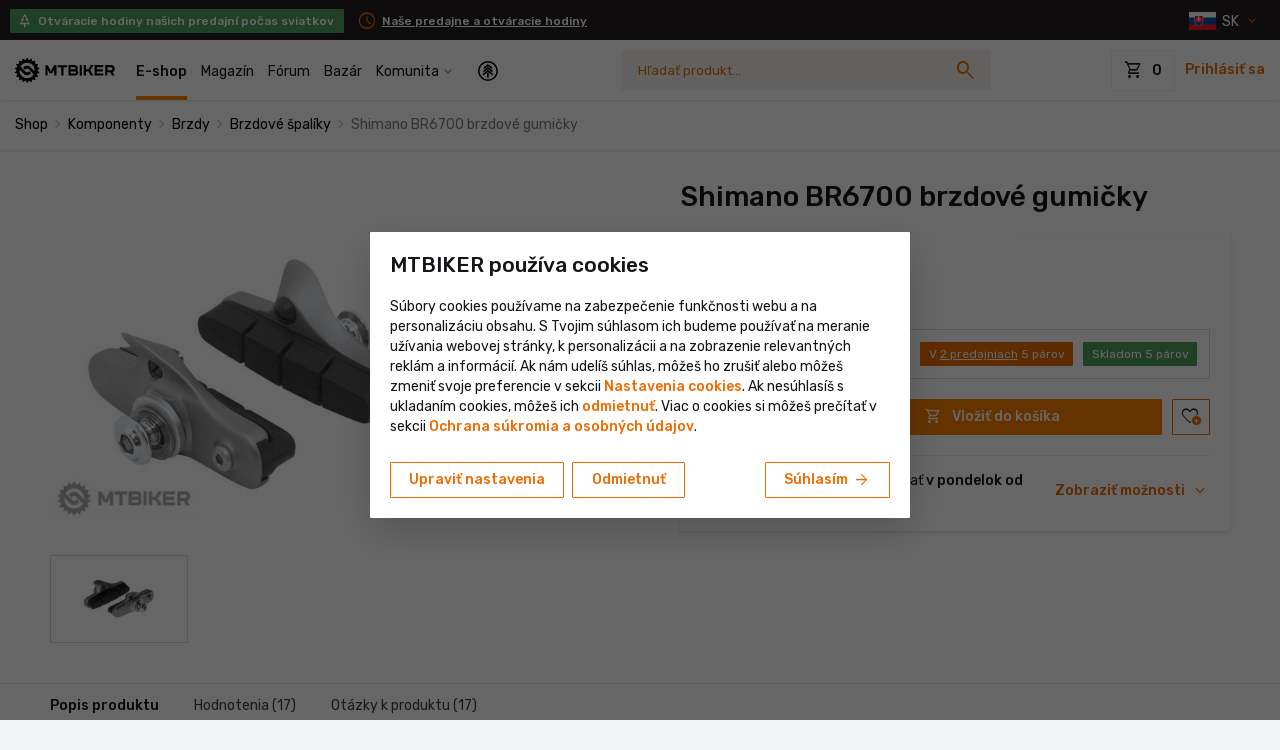

--- FILE ---
content_type: text/css
request_url: https://includes.mtbiker.sk/css/global.css?v=1766179289
body_size: 92912
content:
@font-face{font-family:"fontello";src:url("https://includes.mtbiker.sk/fontello/font/fontello.eot?81463e97");src:url("https://includes.mtbiker.sk/fontello/font/fontello.eot?81463e97#iefix") format("embedded-opentype"),url("https://includes.mtbiker.sk/fontello/font/fontello.woff2?81463e97") format("woff2"),url("https://includes.mtbiker.sk/fontello/font/fontello.woff?81463e97") format("woff"),url("https://includes.mtbiker.sk/fontello/font/fontello.ttf?81463e97") format("truetype"),url("https://includes.mtbiker.sk/fontello/font/fontello.svg?81463e97#fontello") format("svg");font-weight:normal;font-style:normal;font-display:block}.material-icons{font-family:"Material Symbols Outlined";font-weight:normal;font-style:normal;font-size:24px;line-height:1;letter-spacing:normal;text-transform:none;display:inline-block;white-space:nowrap;word-wrap:normal;direction:ltr;font-feature-settings:"liga";-webkit-font-feature-settings:"liga";-webkit-font-smoothing:antialiased}fieldset legend{font-size:1rem}.hidden{display:none !important}@media screen and (min-width: 1px){.hidden-force{display:none !important}}.col-20p{flex:0 0 20%;max-width:20%}@media(min-width: 768px){.col-sm-20p{flex:0 0 20%;max-width:20%}}@media(min-width: 1024px){.col-md-20p{flex:0 0 20%;max-width:20%}}@media(min-width: 1200px){.col-lg-20p{flex:0 0 20%;max-width:20%}}@media(min-width: 1520px){.col-xl-20p{flex:0 0 20%;max-width:20%}}th{font-weight:500}.p-2-alt{padding:12px}.material-icons{vertical-align:middle;font-size:18px;max-width:1em;overflow:hidden}.material-icons.smaller{font-size:105%}.material-icons.small{font-size:90%}.material-icons.big{font-size:170%}.material-icons.biggest{font-size:200%}.material-icons.bigger{font-size:143%}.material-icons.valign-fix{margin-top:-0.1em}.material-icons.valign-fix2{margin-top:-0.2em}.material-icons.big-more-horiz{font-size:26px;line-height:14px}.material-icons.mi-clock:before{content:""}.material-icons.mi-calendar:before{content:""}.material-icons.mi-arrow-up:before{content:""}.material-icons.mi-arrow-down:before{content:""}.material-icons.mi-arrow-left:before{content:""}.material-icons.mi-arrow-right:before{content:""}.material-icons.mi-close:before{content:""}.material-icons.mi-delete:before{content:""}.material-icons.mi-calendar-check:before{content:""}mark{background:#fc7f00;color:#fff;padding:1px;font-size:inherit;font-weight:inherit}.circle{display:inline-block;border-radius:50%;vertical-align:middle;width:12px;height:12px}.circle.valign-fix{margin-top:-0.15em}.circle-small{width:10px;height:10px}.border{border:1px solid #d5d7db !important}.border-size-2{border:2px solid #d5d7db !important}.border-darker{border-color:#d5d7db !important}.border-darker2{border-color:#babdc2 !important}.border-beige{border-color:#dfdbd5 !important}.border-primary{border-color:#fc7f00 !important}.border-light{border-color:#e8eaed !important}.border-bottom-dashed{border-bottom:1px dashed var(--gray-300) !important}.border-bottom-dashed-primary{border-bottom:1px dashed #fc7f00 !important}.border-top-dashed{border-top:1px dashed var(--gray-300) !important}.border-right-dashed{border-right:1px dashed var(--gray-300) !important}.border-dotted{border-style:dotted !important}.border-dashed{border-style:dashed !important}.border-radius-4{border-radius:4px !important}@media(max-width: 767.98px){.border-bottom-mobile{border-bottom:1px solid #e8eaed}.border-top-mobile{border-top:1px solid #e8eaed}.border-top-thick-mobile{border-top-width:2px !important}}@media(min-width: 768px){.border-sm{border:1px solid #d5d7db !important}.border-sm-size-2{border:2px solid #d5d7db !important}.border-sm-darker{border-color:#d5d7db !important}.border-sm-darker2{border-color:#babdc2 !important}.border-sm-primary{border-color:#fc7f00 !important}.border-sm-light{border-color:#e8eaed !important}.border-sm-bottom-dashed{border-bottom:1px dashed var(--gray-300) !important}.border-sm-right-dashed{border-right:1px dashed var(--gray-300) !important}.border-sm-dotted{border-style:dotted !important}.border-sm-dashed{border-style:dashed !important}.border-sm-radius-4{border-radius:4px !important}}@media(max-width: 767.98px){.border-xs{border:1px solid #d5d7db !important}.border-xs-size-2{border:2px solid #d5d7db !important}.border-xs-darker{border-color:#d5d7db !important}.border-xs-darker2{border-color:#babdc2 !important}.border-xs-primary{border-color:#fc7f00 !important}.border-xs-light{border-color:#e8eaed !important}.border-xs-bottom-dashed{border-bottom:1px dashed var(--gray-300) !important}.border-xs-right-dashed{border-right:1px dashed var(--gray-300) !important}.border-xs-dotted{border-style:dotted !important}.border-xs-dashed{border-style:dashed !important}.border-xs-radius-4{border-radius:4px !important}}.border-top-light.shadow-sm{border-top:1px solid #f3f4f6}.shadow-md{box-shadow:0px 2px 4px 0px rgba(0,0,0,.1),0 0 1px rgba(0,0,0,.15)}.shadow-xs{box-shadow:0 1px 4px rgba(0,0,0,.15),0 0 1px rgba(0,0,0,.08)}.shadow-bottom{box-shadow:0 3px 3px rgba(0,0,0,.1),0 0 1px rgba(0,0,0,.08)}.shadow-top{box-shadow:0 0 6px rgba(0,0,0,.1)}.shadow-submenu{box-shadow:0 1px 2px rgba(0,0,0,.1),0 0 1px rgba(0,0,0,.06)}@media(max-width: 767.98px){.no-border-mobile{border:0 !important}.no-border-mobile .nav-tabs .nav-link{margin-bottom:0}.no-shadow-mobile{box-shadow:none !important}}@media(max-width: 767.98px){.xs-hidden{display:none}}@media(max-width: 1023.98px){.sm-hidden{display:none}}.box-green{background:#e4f0e6;color:#253a27}.box-green a.link{color:#51a15c;text-decoration:underline}.box-green a.link:hover{color:#5faf69}.stars-rating i{margin-left:.1em;margin-right:.1em;display:inline-block;height:1.206em;line-height:1.206em;width:1em;vertical-align:middle}.stars-rating .star-half-over{margin-left:-1em;margin-right:.5em;width:.48em;overflow:hidden;display:inline-block}.stars-rating .star-half-over:before{text-align:left}.dropdown-item:hover,.dropdown-item:active{color:#141518;background-color:var(--gray-100)}.dropdown-item:hover.text-red-dark,.dropdown-item:active.text-red-dark{color:#b60000}.dropdown-item.active,.dropdown-item.active:hover,.dropdown-item.active:active{background:#fc7f00;color:#fff}.dropdown-header{padding-top:5px}.dropup .dropdown-toggle::after,.dropdown-toggle:after{font-family:"Material Symbols Outlined";content:"";-webkit-font-feature-settings:"liga";overflow:hidden;font-size:16px;line-height:14px;min-width:14px;margin-right:5px;display:inline-block;vertical-align:middle;margin-left:0;font-weight:400;border:0}.show>.btn-outline-primary.dropdown-toggle{color:#fff;background-color:#ed6c02;border-color:#ed6c02}.show>.btn-outline-primary-lighter.dropdown-toggle{color:#fff;background-color:#fc7f00;border-color:#fc7f00}.clear-both{clear:both}.loyalty-discount-icon{font-size:14px}.cart-benefits i{width:20px;max-width:20px;height:20px;line-height:20px;text-align:center;font-size:13px !important;margin-right:3px}.highlighted-animated{animation:highlighted 8s 1}.highlighted-animated-alt{animation:highlightedAlt 3s 1}@keyframes highlighted{0%{background-color:#fef2e1}85%{background-color:#fef2e1}100%{background-color:rgba(0,0,0,0)}}@keyframes highlightedAlt{0%{background-color:#fef2e1;box-shadow:-13px 0px 0px 0px #fef2e1,10px 0px 0px 0px #fef2e1}70%{background-color:#fef2e1;box-shadow:-13px 0px 0px 0px #fef2e1,10px 0px 0px 0px #fef2e1}100%{background-color:rgba(0,0,0,0);box-shadow:-13px 0px 0px 0px rgba(254,242,225,0),10px 0px 0px 0px rgba(254,242,225,0)}}.pulsating{animation:pulsating 2s 2;animation-delay:500ms}@keyframes pulsating{0%{box-shadow:0 0 0 0 rgba(252,127,0,.4)}100%{box-shadow:0 0 0 20px rgba(252,127,0,0)}}.avatar{border-radius:50%;-o-object-fit:cover;object-fit:cover}.avatars .avatar{border:2px solid #fff;margin-right:-10px;position:relative;vertical-align:middle}.avatars span{display:inline-block;width:35px;height:35px;line-height:35px;text-align:center;border-radius:50%;background:#e8eaed;color:#7e8085;font-size:12px;font-weight:500;position:relative;vertical-align:middle}.avatars span.text-smaller{font-weight:400;font-size:10px}.avatars.avatars-small span{width:29px;height:29px;line-height:29px;font-size:9px}.avatars :last-child{margin-right:0}@media screen and (max-width: 380px){.avatars img:nth-of-type(9){display:none}}@media screen and (max-width: 360px){.avatars img:nth-of-type(8){display:none}}.bg-beige-light .avatars .avatar{border-color:#dfdbd5}.bg-beige-light .avatars span{background:#dfdbd5 !important;color:#7e8085}[class^=with-icon-]{position:relative}[class^=with-icon-]:after{border:0;font-family:"Material Symbols Outlined";-webkit-font-feature-settings:"liga";font-size:20px;position:absolute;top:50%;right:5px;transform:translate(0, -50%)}.with-icon-big:after{font-size:26px}.with-icon-next:after{content:""}.with-icon-expand:after{content:""}.with-icon-expand:not(.collapsed):not(.dropdown-toggle):after{transform:translate(0, -50%) rotate(180deg)}.with-icon-expand.dropdown-toggle{padding-right:40px}.with-icon-expand.dropdown-toggle:after{transform:translate(0, -50%) rotate(0deg)}.with-icon-expand.dropdown-toggle:not([aria-expanded=false]):after{transform:translate(0, -50%) rotate(180deg) !important}.with-icon-expand.btn-circle:after{font-size:28px;right:50%;margin-right:-14px;margin-top:1px}.with-icon-color-primary:after{color:#ed6c02}.bull{color:#d5d7db;font-size:12px}.muted{color:#babdc2}.heading-small{font-size:1rem !important}.page-heading{font-size:22px}h1 .material-icons,.h1 .material-icons{font-size:21px;margin-top:-3px}ul.with-ticks{margin:0;padding:0;list-style-type:none}ul.with-ticks li{padding:10px 0 10px 30px;border-bottom:1px solid #e8eaed;position:relative;line-height:1.71}ul.with-ticks li:before{content:"";font-family:"Material Symbols Outlined";-webkit-font-feature-settings:"liga";-webkit-font-smoothing:antialiased;color:#ed6c02;font-size:20px;position:absolute;top:5px;left:0}ul.with-ticks li:last-child{border:0}ul.with-primary-bullets{margin:0;padding:0;list-style-type:none}ul.with-primary-bullets li{padding:0 0 10px 20px;position:relative}ul.with-primary-bullets li:before{content:"•";color:#ed6c02;font-size:2.5em;line-height:10px;position:absolute;top:5px;left:0}.badge{font-size:12px}.badge-primary{color:#fff;background-color:#e56f00}.badge-primary a{color:#fff}.badge-primary-light{color:#ed6c02;background-color:#fef2e1;font-weight:500}.badge-darker{background:#404145;color:#fff}.badge-light{background:#e8eaed;color:#141518}.badge-lighter{background:#f8f9fa;color:#7e8085;border:1px solid #d5d7db}.badge-gray{background:#6c757d;color:#fff}.badge-gray-medium{background:#9b9b9b;color:#fff}.badge-blue{color:#fff;background:#374fc7}.badge-wolt{color:#fff;background:#009de0}.badge-green-alt{color:#fff;background:#51a05c}.badge-gray-border{background:rgba(0,0,0,0);border:1px solid #babdc2}.badge-forum-tag{border:1px solid #babdc2;border-radius:10rem;padding:3px 10px;font-size:12px;line-height:1.25;vertical-align:middle;color:#141518}.badge-forum-tag:link:hover{border-color:#ed6c02;color:#ed6c02}.badge-beige-light{background:#f5f2ed}.badge-lg{font-size:14px;padding:5px 7px}.badge-lg .material-icons{font-size:18px !important}.badge .material-icons{font-size:14px;margin-top:-1px;margin-bottom:-1px}.badge-circle{border-radius:50% !important;padding:0 !important;width:20px;line-height:20px;height:20px;text-align:center}.badge-circle .material-icons{font-size:12px;line-height:20px;margin-top:-2px;margin-bottom:0}.badge-circle-big{padding:0;line-height:29px;height:29px;width:29px;text-align:center;vertical-align:middle;border-radius:50% !important}.badge-circle-big .material-icons{font-size:16px;line-height:29px;margin-top:-1px;margin-bottom:0}a.badge-darker:hover,a.badge-darker:focus{color:#fff;background-color:#6c757d}a.badge-darker:focus{outline:0;box-shadow:0 0 0 .2rem rgba(108,117,125,.5)}.btn-primary:hover:not(.disabled):not(:disabled),.btn-primary:focus:not(.disabled):not(:disabled),.btn-primary:active:not(.disabled):not(:disabled){background:#d86d00;border-color:#d86d00}.badge-outline-primary{border:1px solid #fc7f00;color:#fc7f00;background:#fffbf7;padding:.42em 1.4em;font-weight:500}.alert.alert-outline-primary{border:1px solid #fc7f00;color:#fc7f00;background:#ffe4c9}.alert.alert-outline-primary .material-icons{color:#fc7f00}.alert.alert-outline-primary a{color:inherit;text-decoration:underline}.btn-secondary:hover:not(.disabled):not(:disabled),.btn-secondary:focus:not(.disabled):not(:disabled),.btn-secondary:active:not(.disabled):not(:disabled){background:#6d6e73;border-color:#6d6e73}.badge-outline-secondary{border:1px solid #7e8085;color:#7e8085;background:#fefefe;padding:.42em 1.4em;font-weight:500}.alert.alert-outline-secondary{border:1px solid #7e8085;color:#7e8085;background:#e7e7e8}.alert.alert-outline-secondary .material-icons{color:#7e8085}.alert.alert-outline-secondary a{color:inherit;text-decoration:underline}.btn-success:hover:not(.disabled):not(:disabled),.btn-success:focus:not(.disabled):not(:disabled),.btn-success:active:not(.disabled):not(:disabled){background:#349f43;border-color:#349f43}.badge-outline-success{border:1px solid #3dba4e;color:#3dba4e;background:#f5fcf6;padding:.42em 1.4em;font-weight:500}.alert.alert-outline-success{border:1px solid #3dba4e;color:#3dba4e;background:#d3f0d7}.alert.alert-outline-success .material-icons{color:#3dba4e}.alert.alert-outline-success a{color:inherit;text-decoration:underline}.btn-info:hover:not(.disabled):not(:disabled),.btn-info:focus:not(.disabled):not(:disabled),.btn-info:active:not(.disabled):not(:disabled){background:#138698;border-color:#138698}.badge-outline-info{border:1px solid #17a2b8;color:#17a2b8;background:#d0f3f9;padding:.42em 1.4em;font-weight:500}.alert.alert-outline-info{border:1px solid #17a2b8;color:#17a2b8;background:#a7e9f4}.alert.alert-outline-info .material-icons{color:#17a2b8}.alert.alert-outline-info a{color:inherit;text-decoration:underline}.btn-warning:hover:not(.disabled):not(:disabled),.btn-warning:focus:not(.disabled):not(:disabled),.btn-warning:active:not(.disabled):not(:disabled){background:#d86d00;border-color:#d86d00}.badge-outline-warning{border:1px solid #fc7f00;color:#fc7f00;background:#fffbf7;padding:.42em 1.4em;font-weight:500}.alert.alert-outline-warning{border:1px solid #fc7f00;color:#fc7f00;background:#ffe4c9}.alert.alert-outline-warning .material-icons{color:#fc7f00}.alert.alert-outline-warning a{color:inherit;text-decoration:underline}.btn-danger:hover:not(.disabled):not(:disabled),.btn-danger:focus:not(.disabled):not(:disabled),.btn-danger:active:not(.disabled):not(:disabled){background:#f01020;border-color:#f01020}.badge-outline-danger{border:1px solid #f2323f;color:#f2323f;background:#fff;padding:.42em 1.4em;font-weight:500}.alert.alert-outline-danger{border:1px solid #f2323f;color:#f2323f;background:#fef2f3}.alert.alert-outline-danger .material-icons{color:#f2323f}.alert.alert-outline-danger a{color:inherit;text-decoration:underline}.btn-light:hover:not(.disabled):not(:disabled),.btn-light:focus:not(.disabled):not(:disabled),.btn-light:active:not(.disabled):not(:disabled){background:#dfe1e7;border-color:#dfe1e7}.badge-outline-light{border:1px solid #f3f4f6;color:#f3f4f6;background:#fff;padding:.42em 1.4em;font-weight:500}.alert.alert-outline-light{border:1px solid #f3f4f6;color:#f3f4f6;background:#fff}.alert.alert-outline-light .material-icons{color:#f3f4f6}.alert.alert-outline-light a{color:inherit;text-decoration:underline}.btn-dark:hover:not(.disabled):not(:disabled),.btn-dark:focus:not(.disabled):not(:disabled),.btn-dark:active:not(.disabled):not(:disabled){background:#040405;border-color:#040405}.badge-outline-dark{border:1px solid #141518;color:#141518;background:#898e9d;padding:.42em 1.4em;font-weight:500}.alert.alert-outline-dark{border:1px solid #141518;color:#141518;background:#717687}.alert.alert-outline-dark .material-icons{color:#141518}.alert.alert-outline-dark a{color:inherit;text-decoration:underline}.btn-primary-light:hover:not(.disabled):not(:disabled),.btn-primary-light:focus:not(.disabled):not(:disabled),.btn-primary-light:active:not(.disabled):not(:disabled){background:#fde3be;border-color:#fde3be}.badge-outline-primary-light{border:1px solid #fef2e1;color:#fef2e1;background:#fff;padding:.42em 1.4em;font-weight:500}.alert.alert-outline-primary-light{border:1px solid #fef2e1;color:#fef2e1;background:#fff}.alert.alert-outline-primary-light .material-icons{color:#fef2e1}.alert.alert-outline-primary-light a{color:inherit;text-decoration:underline}.btn-primary-dark:hover:not(.disabled):not(:disabled),.btn-primary-dark:focus:not(.disabled):not(:disabled),.btn-primary-dark:active:not(.disabled):not(:disabled){background:#ca5c02;border-color:#ca5c02}.badge-outline-primary-dark{border:1px solid #ed6c02;color:#ed6c02;background:#fff3ea;padding:.42em 1.4em;font-weight:500}.alert.alert-outline-primary-dark{border:1px solid #ed6c02;color:#ed6c02;background:#fedabd}.alert.alert-outline-primary-dark .material-icons{color:#ed6c02}.alert.alert-outline-primary-dark a{color:inherit;text-decoration:underline}.alert{color:#fff}.alert-dismissible{padding-right:60px}.alert-icon{font-size:20px;flex:0 0 20px;max-width:20px}.alert .close{margin-right:-5px;margin-top:-2px}.alert .close:not(:disabled):not(.disabled){color:#fff;opacity:.7}.alert .close:not(:disabled):not(.disabled):focus,.alert .close:not(:disabled):not(.disabled):hover{color:#fff;opacity:1}.alert.alert-outline-primary{color:#ed6c02}.alert-danger,.alert-success{color:#fff}.alert-danger a,.alert-success a{color:#fff;text-decoration:underline}.alert-primary{background:#fef2e1;color:#000;border-color:#fbca84}.alert-primary a{font-weight:500}.alert-primary i:not(.text-gray-icon),.alert-primary .close{color:#ed6c02}.alert-primary .close{opacity:1 !important}.alert-primary .close:hover i{color:#d46002}.alert.alert-outline-danger{background:#fcdcdd}.alert.alert-green-light{background:#e4f0e6;border-color:#328636;color:#000}.alert.alert-green-light .alert-icon{color:#328636}.btn-outline-primary-lighter{color:#fc7f00;border-color:#fc7f00}@media not all and (pointer: coarse){.btn-outline-primary-lighter:not(:disabled):not(.disabled):active,.btn-outline-primary-lighter:not(:disabled):not(.disabled):hover{color:#fff;background:#fc7f00}}@media all and (pointer: coarse){.btn-outline-primary-lighter:not(:disabled):not(.disabled):active,.btn-outline-primary-lighter:not(:disabled):not(.disabled):hover{color:#fc7f00;border-color:#fc7f00;background:rgba(0,0,0,0)}}.btn-outline-primary-lighter:disabled,.btn-outline-primary-lighter.disabled{color:#d5d7db;border-color:#d5d7db;opacity:1}.btn-outline-primary{color:#ed6c02;border-color:#ed6c02}@media not all and (pointer: coarse){.btn-outline-primary:not(:disabled):not(.disabled):active,.btn-outline-primary:not(:disabled):not(.disabled):hover{color:#fff}}@media all and (pointer: coarse){.btn-outline-primary:not(:disabled):not(.disabled):active,.btn-outline-primary:not(:disabled):not(.disabled):hover{color:#ed6c02;background:rgba(0,0,0,0)}}.btn-outline-primary:disabled,.btn-outline-primary.disabled{color:#d5d7db;border-color:#d5d7db;opacity:1}.btn-primary-light{background-color:#fef2e1;border-color:#fef2e1;color:#ed6c02}.btn-primary-light:not(:disabled):not(.disabled):hover,.btn-primary-light:not(:disabled):not(.disabled):active,.btn-primary-light:not(:disabled):not(.disabled):focus{color:#d46002}.btn-outline-gray{background-color:#fff;color:#babdc2;border-color:#babdc2}.btn-outline-gray:hover{border-color:#fd780c;color:#fd780c}.btn-outline-gray-light{background-color:#fff;color:#ebebeb;border-color:#ebebeb}.btn-outline-gray-light:hover{border-color:#fd780c;color:#fd780c}.btn-primary{color:#fff !important}.btn-primary:disabled,.btn-primary.disabled{background-color:#d5d7db;border-color:#d5d7db;opacity:1}.btn-primary.btn-disabled-outline-primary.disabled,.btn-primary.btn-disabled-outline-primary.swiper-button-disabled{background:rgba(0,0,0,0) !important;color:#ed6c02 !important;border-color:#ed6c02 !important}.btn-wolt{background:#009de0;color:#fff}.btn-wolt:hover{background:#008bc7;color:#fff}.btn-wolt.disabled{background:#d5d7db !important;opacity:1}.btn-dark:hover{background-color:#373a42;border-color:#373a42}.btn-green-light{background:#e4f0e6;border-color:#e4f0e6;color:#51a05c}.btn-green-light:hover,.btn-green-light:active,.btn-green-light.active{background:#51a05c;border-color:#51a05c;color:#fff}.btn-green-alt{background:#51a05c;border-color:#51a05c;color:#fff}.btn-red-light{background:#fcdcdd;border-color:#fcdcdd;color:#f2323f}.btn-red-light:hover,.btn-red-light:active,.btn-red-light.active{background:#f2323f;border-color:#f2323f;color:#fff}.btn-link{cursor:pointer}.btn-link:hover{text-decoration:none}.btn-link:focus,.btn-link:active{box-shadow:none !important}.btn-connect-with-strava{display:inline-block}.btn-outline-gray{border:1px solid #7e8085;color:#141518;box-shadow:none !important}.btn-outline-gray:hover{border:1px solid #7e8085;color:#fd780c}.btn-outline-gray:active,.btn-outline-gray:focus{border:1px solid #7e8085;color:#141518}.btn-black{background:#000;border-color:#000;color:#fff}.btn-black:hover,.btn-black:active,.btn-black.active{background:#000;border-color:#000;color:#fff}.btn-circle{padding:0 !important;text-align:center;width:32px;height:32px;line-height:32px;border-radius:50%}.btn-circle.shadow-md{box-shadow:0 2px 4px 0 rgba(0,0,0,.1),0 0 1px rgba(0,0,0,.15) !important}.btn-circle.btn-xs{width:24px;height:24px;line-height:21px}.btn-circle.btn-sm{width:28px;height:28px;line-height:28px}.btn-circle.btn-md{width:40px;height:40px;line-height:40px}.btn-circle.btn-lg{width:50px;height:50px;line-height:50px}.btn-circle.btn-mobile-big{width:46px;height:46px;line-height:44px}.btn-circle.btn-mobile-big i{font-size:25px}.btn-circle .badge.badge-count{position:absolute;top:-7px;left:55%;padding-left:6px;padding-right:6px}.btn-square{width:36px;padding-left:0;padding-right:0}.btn-square-lg{width:44px;padding:10px 0}.btn-big-padding{padding-left:38px;padding-right:38px}.btn .spinner-border{display:none;width:1.2em;height:1.2em;vertical-align:middle}.btn.show-spinner{position:relative}.btn.show-spinner .spinner-border{display:inline-block}.btn.show-spinner i{display:none}.btn-md:not(.btn-circle){padding:.789rem 1.5rem}.btn-bigger{padding:.643rem 1.5rem}.btn-wide{min-width:200px}.btn-full-width{width:100%;min-width:0;margin-left:0 !important;margin-right:0 !important}.btn-icon i{font-size:20px}@media(max-width: 767.98px){.btn-mobile-full-width{min-width:300px;margin:auto;display:block}.btn-mobile-margin-top{margin-top:5px}}@media screen and (max-width: 480px){.btn-mobile-full-width{width:100%;min-width:0;margin-left:0 !important;margin-right:0 !important}}@media(max-width: 767.98px){.hide-mobile{display:none !important}.mobile-btn-bottom-fixed{background:#fff;position:fixed;width:100%;left:0;bottom:0;z-index:1010;padding:15px 10px}.mobile-btn-bottom-fixed .btn{width:100%;font-size:15px;padding-top:9px;padding-bottom:9px;line-height:20px}.mobile-btn-bottom-fixed .dropdown-menu{width:calc(100vw - 20px);box-shadow:0px -1px 3px rgba(0,0,0,.05)}.fixed-bottom-mobile{padding:10px;position:fixed;bottom:0;left:0;right:0;width:100%;z-index:1010;background:#fff;box-shadow:0 0 6px rgba(0,0,0,.1)}.fixed-bottom-mobile .btn{font-size:15px;padding-top:9px;padding-bottom:9px;line-height:20px}.fixed-bottom-mobile .btn-square{width:43px}.fixed-bottom-mobile .selecpicker-menu{margin-top:0 !important;margin-bottom:0 !important}.btn-mobile-bigger{font-size:15px;padding-top:9px;padding-bottom:9px;line-height:20px}}button:focus{outline:none}.close{color:#2c2d30;opacity:1}.close:hover{color:#fd780c}b,strong{font-weight:500}.u_author .metadata-username a.link-user{color:#3dba4e}.cursor-pointer{cursor:pointer !important}a.link-user,span.link-user{color:#141518;text-decoration:none}a.link-user.anonymous,span.link-user.anonymous{pointer-events:none;color:#7e8085}a.link-user i,span.link-user i{color:#7e8085}a.link-user:hover:not(.anonymous),a.link-user:hover:not(.anonymous) i,span.link-user:hover:not(.anonymous),span.link-user:hover:not(.anonymous) i{color:#fd780c !important;text-decoration:none}a.u_admin,a.u_admin i,a.u_mod,a.u_mod i,span.u_admin,span.u_admin i,span.u_mod,span.u_mod i{color:#f2323f !important}a.link,span.link{color:#ed6c02;text-decoration:none}a.link:hover,span.link:hover{color:#fd780c;text-decoration:underline}a.link-dark:not(:hover),span.link-dark:not(:hover){color:#141518}a.link-dark:hover,span.link-dark:hover{color:#fd780c;text-decoration:none}a.link-dark:hover .text-primary-dark,a.link-dark:hover .text-gray-icon,span.link-dark:hover .text-primary-dark,span.link-dark:hover .text-gray-icon{color:#fd780c !important}a.link-secondary,span.link-secondary{color:#7e8085}a.link-secondary:hover,span.link-secondary:hover{color:#141518}a.link-hover-primary:hover,span.link-hover-primary:hover{color:#fd780c !important;text-decoration:none}a.link-add i,span.link-add i{font-size:150%;padding-right:5px;max-width:2em;text-decoration:none;margin-top:-3px}a.link-add.disabled,span.link-add.disabled{color:#babdc2}a.link-no-underline,span.link-no-underline{text-decoration:none !important;outline:none !important}a.link-underline-hover,span.link-underline-hover{text-decoration:none}a.link-underline-hover:hover,span.link-underline-hover:hover{text-decoration:underline}a.link-underline,span.link-underline{text-decoration:underline}@media(max-width: 767.98px){a.link-primary-mobile,span.link-primary-mobile{color:#ed6c02 !important}}.bold-links a,*.link-bold{font-weight:500}.lignt-links a,*.link-light{color:#fc7f00}.lignt-links a:hover,*.link-light:hover{color:#ff8c17}.line-height-sm{line-height:1.24}.line-height-md{line-height:1.5}.line-height-lg{line-height:1.71}.line-height-text{line-height:1.6}.tooltip.tooltip-userinfo.show{opacity:1}.tooltip.tooltip-userinfo .tooltip-inner{padding:10px;background:#fff;color:#141518;box-shadow:0 0 20px rgba(0,0,0,.25);width:280px}.tooltip.tooltip-userinfo.bs-tooltip-bottom .arrow::before,.tooltip.tooltip-userinfo.bs-tooltip-auto[x-placement^=bottom] .arrow::before{border-bottom-color:#fff}.tooltip.tooltip-userinfo.bs-tooltip-top .arrow::before,.tooltip.tooltip-userinfo.bs-tooltip-auto[x-placement^=top] .arrow::before{border-top-color:#fff}.tooltip .tooltip-inner{max-width:300px}.tooltip .tooltip-inner.tooltip-inner-with-close{padding:10px;text-align:left}.tooltip .tooltip-close{float:right;padding:5px;opacity:.9;margin-top:-6px;margin-right:-9px;margin-left:5px}.tooltip .tooltip-close i{font-size:14px}@media(max-width: 767.98px){.tooltip .tooltip-inner{max-width:calc(100vw - 10px)}}.with-tooltip-close{cursor:help}.table-striped thead th,.table-striped tbody td{border:0}.table-striped tbody tr:nth-of-type(even){background-color:#f8f9fa}.table-striped-reverse tbody tr:nth-of-type(odd){background-color:#f8f9fa}.table-striped-reverse tbody tr:nth-of-type(even){background-color:rgba(0,0,0,0)}.table-striped-reverse:not(.table-striped) th{border-bottom-width:1px;color:#babdc2}.table-striped-beige thead th,.table-striped-beige tbody td{border:0}.table-striped-beige tbody tr:nth-of-type(even){background-color:#f5f2ed}.table-striped-beige-reverse tbody tr:nth-of-type(odd){background-color:#f5f2ed}.table-striped-beige-reverse tbody tr:nth-of-type(even){background-color:rgba(0,0,0,0)}.table-striped-beige-reverse:not(.table-striped-beige) th{border-bottom-width:1px;color:#a9a296}.table thead th{font-weight:400;border-bottom-width:1px}.table thead th.sort-col{cursor:pointer}.table thead th.sort-col:hover{color:#ed6c02}.table .highlighted,.table .highlighted td,.table .highlighted th{background:#fef2e1 !important}.table-simple thead th{border-bottom-width:1px}.table-simple td{border-bottom:1px solid #e8eaed}.table-all-borders th:not(:last-child),.table-all-borders td:not(:last-child){border-right:1px solid #e8eaed}.table-with-hover tr:hover td{background:#f8f9fa}.table-rounded{border-radius:1px;border-collapse:separate;border-spacing:0;border:1px solid var(--gray-300)}.table-rounded tr:first-child td,.table-rounded tr:first-child th{border-top:0}.table-rounded tr:first-child th:first-child,.table-rounded tr:first-child td:first-child{border-top-left-radius:1px}.table-rounded tr:first-child th:last-child,.table-rounded tr:first-child td:last-child{border-top-right-radius:1px}.table-rounded tr:last-child th:first-child,.table-rounded tr:last-child td:first-child{border-bottom-left-radius:1px}.table-rounded tr:last-child th:last-child,.table-rounded tr:last-child td:last-child{border-bottom-right-radius:1px}.table-rounded tbody tr:last-child th,.table-rounded tbody tr:last-child td{border-bottom:0}.table.table-simple td,.table.table-simple th{border-bottom:1px solid #e8eaed}.table.table-simple tr:not(:first-child) td,.table.table-simple tr:not(:first-child) th{border-top:0}.table.table-simple tr:last-child td,.table.table-simple tr:last-child th{border-bottom:0}.table-dashed thead th{color:#000;font-weight:500;border:0}.table-dashed tbody td{border-top:1px dashed var(--gray-300)}.table.users-chart .avatar{margin-left:2px;margin-right:3px;margin-top:-4px}.table.users-chart .row-muted{background:rgba(0,0,0,0)}.table.users-chart .row-muted td{padding:0}.table.users-chart .row-muted td div{padding:10px 10px}@media(max-width: 767.98px){.table.users-chart{width:auto !important;min-width:100%}.table.users-chart tr td:first-child,.table.users-chart tr th:first-child{padding-left:10px}}@media screen and (max-width: 450px){.table.users-chart thead th,.table.users-chart tbody td{font-size:13px;padding:.55rem .55rem}}.table.tablesorter th:not(.sorter-false){cursor:pointer;padding-right:20px !important}.table.tablesorter th:not(.sorter-false):hover{text-decoration:underline}.table.tablesorter th:not(.sorter-false).tablesorter-headerDesc .tablesorter-header-inner:after,.table.tablesorter th:not(.sorter-false).tablesorter-headerAsc .tablesorter-header-inner:after,.table.tablesorter th:not(.sorter-false).headerSortUp:after,.table.tablesorter th:not(.sorter-false).headerSortDown:after{font-family:"Material Symbols Outlined";-webkit-font-feature-settings:"liga";font-size:18px;content:"";border:0;vertical-align:middle;margin-left:5px;display:inline-block;margin-top:-5px;margin-bottom:-5px;margin-right:-23px;color:#7e8085}.table.tablesorter th:not(.sorter-false).tablesorter-headerAsc .tablesorter-header-inner:after,.table.tablesorter th:not(.sorter-false).headerSortUp:after{transform:translate(0, -2px) rotate(180deg)}.table.table-text-sm td,.table.table-text-sm th{font-size:12px}@media(min-width: 768px){.charts-bigger .table thead th{padding-top:.9rem;padding-bottom:.6rem}.charts-bigger .table tbody td{padding-top:.75rem;padding-bottom:.75rem}.charts-bigger .table tr td:first-child{padding-right:5px !important}}.nav-tabs{border-bottom:1px solid #e8eaed}.nav-tabs-simple{padding-left:20px;padding-right:20px}.nav-tabs-simple .nav-item{margin-bottom:0}.nav-tabs-simple .nav-item .nav-link{border:0;position:relative;color:#404145;font-size:12px;font-weight:500;padding:.5rem 0;margin-right:20px;background:rgba(0,0,0,0)}@media not all and (pointer: coarse){.nav-tabs-simple .nav-item .nav-link:not(.active):hover{color:#fd780c}}.nav-tabs-simple .nav-item .nav-link i{font-size:15px;margin-right:3px}.nav-tabs-simple .nav-item .nav-link:before{content:"";position:absolute;width:0;height:2px;left:50%;bottom:0;background:#fc7f00;transition:all 200ms ease}.nav-tabs-simple .nav-item .nav-link.active{background:rgba(0,0,0,0);color:#141518}.nav-tabs-simple .nav-item .nav-link.active:before{width:100%;left:0}@media(max-width: 767.98px){.nav-tabs-simple .nav-item .nav-link{font-size:14px}.nav-tabs-simple .nav-item .nav-link i{font-size:17px}}.nav-tabs-simple .nav-item:last-child .nav-link{margin-right:0}.nav-tabs-simple.nav-tabs-bigger .nav-item .nav-link{font-size:14px;margin-right:35px;padding-bottom:.3rem}.nav-tabs-simple.nav-tabs-bigger .nav-item .nav-link i{font-size:21px;margin-top:-2px}.nav-tabs-simple.nav-tabs-bigger .nav-item .nav-link:not(.active):hover{color:#fd780c}.nav-tabs-simple.nav-tabs-bigger .nav-item .nav-link:not(.active){color:#7e8085;font-weight:normal}@media(max-width: 1023.98px){.nav-tabs-simple.nav-tabs-bigger .nav-item .nav-link{margin-right:20px}}.nav-tabs-simple.nav-tabs-medium .nav-item .nav-link{font-size:14px;margin-right:25px;padding-bottom:.5rem}.nav-tabs-simple.nav-tabs-medium .nav-item .nav-link i{font-size:21px;margin-top:-2px}.nav-tabs-simple.nav-tabs-medium .nav-item .nav-link:not(.active){font-weight:normal}.nav-tabs-simple.nav-tabs-medium .nav-item .nav-link:before{height:3px}@media(max-width: 1023.98px){.nav-tabs-simple.nav-tabs-medium .nav-item .nav-link{margin-right:20px}}.nav-tabs-simple.nav-tabs-higher .nav-item .nav-link{padding-bottom:1.45em;padding-top:1.35em}.nav-tabs-simple.nav-tabs-thick-line .nav-item .nav-link:before{height:3px}.nav-tabs-simple.nav-tabs-thickest-line .nav-item .nav-link:before{height:4px}.nav-tabs-simple.nav-tabs-alt .nav-item .nav-link{font-size:14px;margin-right:35px;padding-bottom:.9em;padding-top:.9em}.nav-tabs-simple.nav-tabs-alt .nav-item .nav-link:not(.active){font-weight:normal}@media(max-width: 767.98px){.nav-tabs-simple.nav-tabs-alt .nav-item .nav-link{margin-right:20px}}@media(max-width: 767.98px){.nav-tabs-simple.nav-tabs-alt-mobile .nav-item .nav-link{font-size:14px;margin-right:20px;padding-bottom:.9em;padding-top:.9em}.nav-tabs-simple.nav-tabs-alt-mobile .nav-item .nav-link:not(.active){font-weight:normal}}.nav-tabs-scroll{overflow-x:auto;overflow-y:hidden}.nav-tabs-scroll .nav-tabs{display:inline-flex;white-space:nowrap;min-width:100%;flex-wrap:nowrap;width:auto}.nav-tabs-scroll .nav-tabs .nav-item .nav-link{white-space:nowrap}@media(max-width: 767.98px){.nav-tabs-scroll-wrap{position:relative;background:#fff}.nav-tabs-scroll-wrap:after{content:"";width:40px;height:100%;position:absolute;left:100%;margin-left:-40px;top:0;background:linear-gradient(90deg, rgba(255, 255, 255, 0) 0%, rgba(255, 255, 255, 0.5) 20%, white 100%)}.nav-tabs-scroll-wrap.scrolled-to-end:after{display:none}.nav-tabs-scroll-wrap.bg-gray-mobile{background:#f3f4f6}.nav-tabs-scroll-wrap.bg-gray-mobile:after{background:linear-gradient(90deg, rgba(243, 244, 246, 0) 0%, #f3f4f6 100%)}.nav-tabs-scroll-wrap .nav-tabs{padding-right:25px !important}}.section-submenu{background:#f8f9fa}.section-submenu .nav-tabs{border-bottom:0;padding:0}.section-submenu .nav-tabs .nav-item{padding-right:35px}.section-submenu .nav-tabs .nav-item .nav-link{font-size:13px;padding:.84em 0 .94em 0}@media(min-width: 768px){.section-submenu .nav-tabs .nav-item .nav-link{padding:1.35em 0 1.45em 0}}.section-submenu .nav-tabs .nav-item .nav-link i{font-size:21px;margin-top:-2px}.section-submenu .nav-tabs .nav-item .nav-link:not(.active){color:#141518;font-weight:normal}.section-submenu .nav-tabs .nav-item .nav-link:not(.active):hover{color:#fd780c}.section-submenu .nav-tabs .nav-item .nav-link:before{bottom:1px}.pills-select a{text-decoration:none !important}.pills-select a:not(:hover){color:#141518}.pills-select a.active{background:#141518;color:#fff !important;cursor:default}.messageBar:not(.messageBarMulti){position:fixed;top:50px;left:50%;transform:translateX(-50%);z-index:8000;min-width:96%}@media screen and (min-width: 420px){.messageBar:not(.messageBarMulti){min-width:400px}}.messageBar.alert-outline-primary{color:#141518}.messageBar.alert-outline-primary a{color:#ed6c02;font-weight:500}.messageBar.alert-outline-primary .close{opacity:1}.message-bar-bag{position:fixed;top:50px;left:50%;transform:translateX(-50%);z-index:8000;min-width:96%}@media screen and (min-width: 420px){.message-bar-bag{min-width:400px}}.message-bar-bag .messageBar{position:relative}.message-bar-bag .messageBar+.messageBar{margin-top:10px}.message-bar-bag:empty{display:none}.form-with-loading{position:relative}.show-loading .form-loading{display:flex}.form-loading{position:absolute;width:100%;height:100%;top:0;left:0;right:0;bottom:0;background:rgba(255,255,255,.5);align-items:center;display:none}.form-loading-opaque{background:#fff}.form-loading .spinner-border,.form-loading .spinner-grow{width:30px;height:30px;position:absolute;top:50%;left:50%;margin-top:-15px;margin-left:-15px}.form-loading .spinner-border-sm{width:24px;height:24px;margin-top:-12px;margin-left:-12px}.form-loading-content{position:absolute;top:50%;left:50%;transform:translate(-50%, -50%)}.bg-beige-light .form-loading{background:rgba(245,242,237,.5)}.loading-simple{position:relative;overflow:hidden}.loading-simple:before{content:"";position:absolute;display:block;z-index:100;top:0;left:0;width:100%;height:100%;background:rgba(255,255,255,.5)}.loading-simple:after{content:"";display:inline-block;width:20px;height:20px;position:absolute;z-index:120;top:50%;left:50%;margin-top:-10px;margin-left:-10px;border:3px solid #fc7f00;border-right-color:rgba(0,0,0,0) !important;border-radius:50%;animation:.75s linear infinite spinner-border}.btn-sm.loading-simple:after{width:16px;height:16px;margin-top:-8px;margin-left:-8px}.loading-simple-transparent:before{background:none}.loading-simple.btn-primary:after,.loading-simple.btn-danger:after,.loading-simple.bg-danger:after{border-color:#fff;border-right-color:rgba(0,0,0,0)}.tooltip-icon{transform:rotate(180deg)}.online-status-icon{font-size:.8em}.icon-instagram-author{background-size:21px;width:21px !important;height:21px !important;margin-bottom:3px}.icon{display:inline-block;width:18px;height:18px;vertical-align:middle;background:no-repeat 50%/100% 100%;color:#fff}.icon-facebook{background-image:url("data:image/svg+xml;charset=utf8,%3Csvg%20fill%3D%22%23141518%22%20xmlns%3D%22http%3A%2F%2Fwww.w3.org%2F2000%2Fsvg%22%20width%3D%2218%22%20height%3D%2218%22%20viewBox%3D%220%200%2018%2018%22%3E%3Cg%3E%3Cg%3E%3Cpath%20d%3D%22M17.333%201.586V16.41c0%20.51-.413.919-.919.919h-4.248v-6.451h2.165l.324-2.515h-2.493V6.757c0-.73.201-1.224%201.246-1.224h1.332V3.282c-.23-.03-1.019-.1-1.942-.1-1.92%200-3.236%201.171-3.236%203.325v1.857H7.389v2.515h2.173v6.454H1.586a.92.92%200%200%201-.92-.919V1.586a.92.92%200%200%201%20.92-.92H16.41c.51%200%20.922.414.922.92z%22%2F%3E%3C%2Fg%3E%3C%2Fg%3E%3C%2Fsvg%3E")}.icon-instagram{background-image:url("data:image/svg+xml;charset=utf8,%3Csvg%20fill%3D%22%23141518%22%20xmlns%3D%22http%3A%2F%2Fwww.w3.org%2F2000%2Fsvg%22%20width%3D%2218%22%20height%3D%2218%22%20viewBox%3D%220%200%2018%2018%22%3E%3Cg%3E%3Cg%3E%3Cpath%20d%3D%22M15.832%208.998c0-1.212.1-3.815-.335-4.912a2.812%202.812%200%200%200-1.583-1.583c-1.094-.432-3.7-.335-4.912-.335-1.212%200-3.815-.1-4.912.335a2.812%202.812%200%200%200-1.584%201.583c-.431%201.094-.334%203.7-.334%204.912%200%201.212-.1%203.815.334%204.912a2.812%202.812%200%200%200%201.584%201.584c1.093.431%203.7.334%204.912.334%201.212%200%203.815.1%204.912-.334a2.812%202.812%200%200%200%201.583-1.584c.436-1.093.335-3.7.335-4.912zm1.443%203.436c-.067%201.335-.372%202.517-1.346%203.491-.974.978-2.157%201.283-3.492%201.346-1.375.078-5.499.078-6.874%200-1.335-.067-2.514-.372-3.492-1.346-.978-.974-1.283-2.156-1.346-3.491-.078-1.376-.078-5.5%200-6.875.067-1.335.368-2.517%201.346-3.492C3.05%201.093%204.231.788%205.563.725c1.375-.078%205.499-.078%206.874%200%201.335.067%202.518.372%203.492%201.346.978.974%201.283%202.157%201.346%203.492.078%201.375.078%205.495%200%206.87zm-2.83-7.883a.994.994%200%200%201-.996.997.997.997%200%201%201%20.996-.996zm-5.443%207.225a2.783%202.783%200%200%200%202.777-2.778%202.78%202.78%200%200%200-2.777-2.777%202.78%202.78%200%200%200-2.778%202.777%202.783%202.783%200%200%200%202.778%202.778zm4.272-2.778a4.265%204.265%200%200%201-4.272%204.272A4.265%204.265%200%200%201%204.73%208.998a4.265%204.265%200%200%201%204.272-4.272%204.265%204.265%200%200%201%204.272%204.272z%22%2F%3E%3C%2Fg%3E%3C%2Fg%3E%3C%2Fsvg%3E")}.icon-tiktok{background-image:url("data:image/svg+xml;charset=utf8,%3Csvg%20fill%3D%22%23141518%22%20xmlns%3D%22http%3A%2F%2Fwww.w3.org%2F2000%2Fsvg%22%20shape-rendering%3D%22geometricPrecision%22%20text-rendering%3D%22geometricPrecision%22%20image-rendering%3D%22optimizeQuality%22%20fill-rule%3D%22evenodd%22%20clip-rule%3D%22evenodd%22%20viewBox%3D%220%200%201000%201000%22%3E%3Cpath%20d%3D%22M906.25%200H93.75C42.19%200%200%2042.19%200%2093.75v812.49c0%2051.57%2042.19%2093.75%2093.75%2093.75l812.5.01c51.56%200%2093.75-42.19%2093.75-93.75V93.75C1000%2042.19%20957.81%200%20906.25%200zM684.02%20319.72c-32.42-21.13-55.81-54.96-63.11-94.38-1.57-8.51-2.45-17.28-2.45-26.25H515l-.17%20414.65c-1.74%2046.43-39.96%2083.7-86.8%2083.7-14.57%200-28.27-3.63-40.35-9.99-27.68-14.57-46.63-43.58-46.63-76.97%200-47.96%2039.02-86.98%2086.97-86.98%208.95%200%2017.54%201.48%2025.66%204.01V421.89c-8.41-1.15-16.95-1.86-25.66-1.86-105.01%200-190.43%2085.43-190.43%20190.45%200%2064.42%2032.18%20121.44%2081.3%20155.92%2030.93%2021.72%2068.57%2034.51%20109.14%2034.51%20105.01%200%20190.43-85.43%20190.43-190.43V400.21c40.58%2029.12%2090.3%2046.28%20143.95%2046.28V343.03c-28.89%200-55.8-8.59-78.39-23.31z%22%2F%3E%3C%2Fsvg%3E")}.icon-instagram-orange{background-image:url("data:image/svg+xml;charset=utf8,%3Csvg%20fill%3D%22%23FC7F00%22%20xmlns%3D%22http%3A%2F%2Fwww.w3.org%2F2000%2Fsvg%22%20width%3D%2218%22%20height%3D%2218%22%20viewBox%3D%220%200%2018%2018%22%3E%3Cg%3E%3Cg%3E%3Cpath%20d%3D%22M15.832%208.998c0-1.212.1-3.815-.335-4.912a2.812%202.812%200%200%200-1.583-1.583c-1.094-.432-3.7-.335-4.912-.335-1.212%200-3.815-.1-4.912.335a2.812%202.812%200%200%200-1.584%201.583c-.431%201.094-.334%203.7-.334%204.912%200%201.212-.1%203.815.334%204.912a2.812%202.812%200%200%200%201.584%201.584c1.093.431%203.7.334%204.912.334%201.212%200%203.815.1%204.912-.334a2.812%202.812%200%200%200%201.583-1.584c.436-1.093.335-3.7.335-4.912zm1.443%203.436c-.067%201.335-.372%202.517-1.346%203.491-.974.978-2.157%201.283-3.492%201.346-1.375.078-5.499.078-6.874%200-1.335-.067-2.514-.372-3.492-1.346-.978-.974-1.283-2.156-1.346-3.491-.078-1.376-.078-5.5%200-6.875.067-1.335.368-2.517%201.346-3.492C3.05%201.093%204.231.788%205.563.725c1.375-.078%205.499-.078%206.874%200%201.335.067%202.518.372%203.492%201.346.978.974%201.283%202.157%201.346%203.492.078%201.375.078%205.495%200%206.87zm-2.83-7.883a.994.994%200%200%201-.996.997.997.997%200%201%201%20.996-.996zm-5.443%207.225a2.783%202.783%200%200%200%202.777-2.778%202.78%202.78%200%200%200-2.777-2.777%202.78%202.78%200%200%200-2.778%202.777%202.783%202.783%200%200%200%202.778%202.778zm4.272-2.778a4.265%204.265%200%200%201-4.272%204.272A4.265%204.265%200%200%201%204.73%208.998a4.265%204.265%200%200%201%204.272-4.272%204.265%204.265%200%200%201%204.272%204.272z%22%2F%3E%3C%2Fg%3E%3C%2Fg%3E%3C%2Fsvg%3E")}.icon-youtube{background-image:url("data:image/svg+xml;charset=utf8,%3Csvg%20fill%3D%22%23141518%22%20xmlns%3D%22http%3A%2F%2Fwww.w3.org%2F2000%2Fsvg%22%20width%3D%2218%22%20height%3D%2212%22%20viewBox%3D%220%200%2018%2012%22%3E%3Cg%3E%3Cg%3E%3Cpath%20d%3D%22M7.295%208.516V3.56l4.356%202.478zM16.985%202A2.094%202.094%200%200%200%2015.512.517C14.212.167%209%20.167%209%20.167s-5.212%200-6.512.35A2.094%202.094%200%200%200%201.015%202C.667%203.308.667%206.038.667%206.038s0%202.73.348%204.037a2.063%202.063%200%200%200%201.473%201.46c1.3.35%206.512.35%206.512.35s5.212%200%206.512-.35a2.063%202.063%200%200%200%201.473-1.46c.348-1.308.348-4.037.348-4.037s0-2.73-.348-4.038z%22%2F%3E%3C%2Fg%3E%3C%2Fg%3E%3C%2Fsvg%3E")}.icon-twitter{background-image:url("data:image/svg+xml;charset=utf8,%3Csvg%20fill%3D%22%23141518%22%20xmlns%3D%22http%3A%2F%2Fwww.w3.org%2F2000%2Fsvg%22%20viewBox%3D%220%200%2024%2024%22%3E%3Cpath%20d%3D%22M23.953%204.57a10%2010%200%2001-2.825.775%204.958%204.958%200%20002.163-2.723c-.951.555-2.005.959-3.127%201.184a4.92%204.92%200%2000-8.384%204.482C7.69%208.095%204.067%206.13%201.64%203.162a4.822%204.822%200%2000-.666%202.475c0%201.71.87%203.213%202.188%204.096a4.904%204.904%200%2001-2.228-.616v.06a4.923%204.923%200%20003.946%204.827%204.996%204.996%200%2001-2.212.085%204.936%204.936%200%20004.604%203.417%209.867%209.867%200%2001-6.102%202.105c-.39%200-.779-.023-1.17-.067a13.995%2013.995%200%20007.557%202.209c9.053%200%2013.998-7.496%2013.998-13.985%200-.21%200-.42-.015-.63A9.935%209.935%200%200024%204.59z%22%3E%3C%2Fpath%3E%3C%2Fsvg%3E")}.icon-twitter-x{background-image:url("data:image/svg+xml;charset=utf8,%3Csvg%20fill%3D%22%23141518%22%20xmlns%3D%22http%3A%2F%2Fwww.w3.org%2F2000%2Fsvg%22%20width%3D%2224%22%20height%3D%2224%22%20viewBox%3D%220%200%2024%2024%22%3E%3Cpath%20d%3D%22M18.244%202.25h3.308l-7.227%208.26%208.502%2011.24H16.17l-5.214-6.817L4.99%2021.75H1.68l7.73-8.835L1.254%202.25H8.08l4.713%206.231zm-1.161%2017.52h1.833L7.084%204.126H5.117z%22%3E%3C%2Fpath%3E%3C%2Fsvg%3E")}.icon-linkedin{background-image:url("data:image/svg+xml;charset=utf8,%3Csvg%20fill%3D%22%23141518%22%20xmlns%3D%22http%3A%2F%2Fwww.w3.org%2F2000%2Fsvg%22%20width%3D%2224%22%20height%3D%2224%22%20viewBox%3D%220%200%2024%2024%22%3E%3Cpath%20d%3D%22M19%200h-14c-2.761%200-5%202.239-5%205v14c0%202.761%202.239%205%205%205h14c2.762%200%205-2.239%205-5v-14c0-2.761-2.238-5-5-5zm-11%2019h-3v-11h3v11zm-1.5-12.268c-.966%200-1.75-.79-1.75-1.764s.784-1.764%201.75-1.764%201.75.79%201.75%201.764-.783%201.764-1.75%201.764zm13.5%2012.268h-3v-5.604c0-3.368-4-3.113-4%200v5.604h-3v-11h3v1.765c1.396-2.586%207-2.777%207%202.476v6.759z%22%2F%3E%3C%2Fsvg%3E")}.icon-linkedin-alt{background-image:url("data:image/svg+xml;charset=utf8,%3Csvg%20fill%3D%22%23141518%22%20%20xmlns%3D%22http%3A%2F%2Fwww.w3.org%2F2000%2Fsvg%22%20height%3D%22800px%22%20width%3D%22800px%22%20version%3D%221.1%22%20viewBox%3D%220%200%20310%20310%22%20xml%3Aspace%3D%22preserve%22%3E%3Cg%3E%3Cpath%20d%3D%22M72.16%2C99.73H9.927c-2.762%2C0-5%2C2.239-5%2C5v199.928c0%2C2.762%2C2.238%2C5%2C5%2C5H72.16c2.762%2C0%2C5-2.238%2C5-5V104.73C77.16%2C101.969%2C74.922%2C99.73%2C72.16%2C99.73z%22%2F%3E%3Cpath%20d%3D%22M41.066%2C0.341C18.422%2C0.341%2C0%2C18.743%2C0%2C41.362C0%2C63.991%2C18.422%2C82.4%2C41.066%2C82.4c22.626%2C0%2C41.033-18.41%2C41.033-41.038C82.1%2C18.743%2C63.692%2C0.341%2C41.066%2C0.341z%22%2F%3E%3Cpath%20d%3D%22M230.454%2C94.761c-24.995%2C0-43.472%2C10.745-54.679%2C22.954V104.73c0-2.761-2.238-5-5-5h-59.599c-2.762%2C0-5%2C2.239-5%2C5v199.928c0%2C2.762%2C2.238%2C5%2C5%2C5h62.097c2.762%2C0%2C5-2.238%2C5-5v-98.918c0-33.333%2C9.054-46.319%2C32.29-46.319c25.306%2C0%2C27.317%2C20.818%2C27.317%2C48.034v97.204c0%2C2.762%2C2.238%2C5%2C5%2C5H305c2.762%2C0%2C5-2.238%2C5-5V194.995C310%2C145.43%2C300.549%2C94.761%2C230.454%2C94.761z%22%2F%3E%3C%2Fg%3E%3C%2Fsvg%3E")}.btn-outline-primary .icon-facebook{width:18px;height:18px;margin-top:-1px;background-image:url("data:image/svg+xml;charset=utf8,%3Csvg%20fill%3D%22%23ED6C02%22%20xmlns%3D%22http%3A%2F%2Fwww.w3.org%2F2000%2Fsvg%22%20width%3D%2218%22%20height%3D%2218%22%20viewBox%3D%220%200%2018%2018%22%3E%3Cg%3E%3Cg%3E%3Cpath%20d%3D%22M17.333%201.586V16.41c0%20.51-.413.919-.919.919h-4.248v-6.451h2.165l.324-2.515h-2.493V6.757c0-.73.201-1.224%201.246-1.224h1.332V3.282c-.23-.03-1.019-.1-1.942-.1-1.92%200-3.236%201.171-3.236%203.325v1.857H7.389v2.515h2.173v6.454H1.586a.92.92%200%200%201-.92-.919V1.586a.92.92%200%200%201%20.92-.92H16.41c.51%200%20.922.414.922.92z%22%2F%3E%3C%2Fg%3E%3C%2Fg%3E%3C%2Fsvg%3E")}.btn-outline-primary:hover .icon-facebook{background-image:url("data:image/svg+xml;charset=utf8,%3Csvg%20fill%3D%22%23fff%22%20xmlns%3D%22http%3A%2F%2Fwww.w3.org%2F2000%2Fsvg%22%20width%3D%2218%22%20height%3D%2218%22%20viewBox%3D%220%200%2018%2018%22%3E%3Cg%3E%3Cg%3E%3Cpath%20d%3D%22M17.333%201.586V16.41c0%20.51-.413.919-.919.919h-4.248v-6.451h2.165l.324-2.515h-2.493V6.757c0-.73.201-1.224%201.246-1.224h1.332V3.282c-.23-.03-1.019-.1-1.942-.1-1.92%200-3.236%201.171-3.236%203.325v1.857H7.389v2.515h2.173v6.454H1.586a.92.92%200%200%201-.92-.919V1.586a.92.92%200%200%201%20.92-.92H16.41c.51%200%20.922.414.922.92z%22%2F%3E%3C%2Fg%3E%3C%2Fg%3E%3C%2Fsvg%3E")}.social-icons a{background-color:#fc7f00;display:inline-block;width:36px;height:36px;line-height:36px;text-align:center;border-radius:50%;text-decoration:none}.social-icons a:hover{background-color:#fd780c}.social-icons .icon-facebook{background-image:url("data:image/svg+xml;charset=utf8,%3Csvg%20fill%3D%22%23fff%22%20xmlns%3D%22http%3A%2F%2Fwww.w3.org%2F2000%2Fsvg%22%20width%3D%2218%22%20height%3D%2218%22%20viewBox%3D%220%200%2018%2018%22%3E%3Cg%3E%3Cg%3E%3Cpath%20d%3D%22M17.333%201.586V16.41c0%20.51-.413.919-.919.919h-4.248v-6.451h2.165l.324-2.515h-2.493V6.757c0-.73.201-1.224%201.246-1.224h1.332V3.282c-.23-.03-1.019-.1-1.942-.1-1.92%200-3.236%201.171-3.236%203.325v1.857H7.389v2.515h2.173v6.454H1.586a.92.92%200%200%201-.92-.919V1.586a.92.92%200%200%201%20.92-.92H16.41c.51%200%20.922.414.922.92z%22%2F%3E%3C%2Fg%3E%3C%2Fg%3E%3C%2Fsvg%3E")}.social-icons .icon-facebook a{background-color:#fc7f00;display:inline-block;text-align:center;text-decoration:none}.social-icons .icon-facebook a:hover{background-color:#fd780c}.social-icons .icon:not(.social-icons-square) a{border-radius:50%;width:36px;height:36px;line-height:36px}.social-icons .icon.social-icons-square a{width:40px;height:40px;line-height:40px}.social-icons .icon .icon-facebook{background-image:url("data:image/svg+xml;charset=utf8,%3Csvg%20fill%3D%22%23fff%22%20xmlns%3D%22http%3A%2F%2Fwww.w3.org%2F2000%2Fsvg%22%20width%3D%2218%22%20height%3D%2218%22%20viewBox%3D%220%200%2018%2018%22%3E%3Cg%3E%3Cg%3E%3Cpath%20d%3D%22M17.333%201.586V16.41c0%20.51-.413.919-.919.919h-4.248v-6.451h2.165l.324-2.515h-2.493V6.757c0-.73.201-1.224%201.246-1.224h1.332V3.282c-.23-.03-1.019-.1-1.942-.1-1.92%200-3.236%201.171-3.236%203.325v1.857H7.389v2.515h2.173v6.454H1.586a.92.92%200%200%201-.92-.919V1.586a.92.92%200%200%201%20.92-.92H16.41c.51%200%20.922.414.922.92z%22%2F%3E%3C%2Fg%3E%3C%2Fg%3E%3C%2Fsvg%3E")}.social-icons .icon .icon-instagram{background-image:url("data:image/svg+xml;charset=utf8,%3Csvg%20fill%3D%22%23fff%22%20xmlns%3D%22http%3A%2F%2Fwww.w3.org%2F2000%2Fsvg%22%20width%3D%2218%22%20height%3D%2218%22%20viewBox%3D%220%200%2018%2018%22%3E%3Cg%3E%3Cg%3E%3Cpath%20d%3D%22M15.832%208.998c0-1.212.1-3.815-.335-4.912a2.812%202.812%200%200%200-1.583-1.583c-1.094-.432-3.7-.335-4.912-.335-1.212%200-3.815-.1-4.912.335a2.812%202.812%200%200%200-1.584%201.583c-.431%201.094-.334%203.7-.334%204.912%200%201.212-.1%203.815.334%204.912a2.812%202.812%200%200%200%201.584%201.584c1.093.431%203.7.334%204.912.334%201.212%200%203.815.1%204.912-.334a2.812%202.812%200%200%200%201.583-1.584c.436-1.093.335-3.7.335-4.912zm1.443%203.436c-.067%201.335-.372%202.517-1.346%203.491-.974.978-2.157%201.283-3.492%201.346-1.375.078-5.499.078-6.874%200-1.335-.067-2.514-.372-3.492-1.346-.978-.974-1.283-2.156-1.346-3.491-.078-1.376-.078-5.5%200-6.875.067-1.335.368-2.517%201.346-3.492C3.05%201.093%204.231.788%205.563.725c1.375-.078%205.499-.078%206.874%200%201.335.067%202.518.372%203.492%201.346.978.974%201.283%202.157%201.346%203.492.078%201.375.078%205.495%200%206.87zm-2.83-7.883a.994.994%200%200%201-.996.997.997.997%200%201%201%20.996-.996zm-5.443%207.225a2.783%202.783%200%200%200%202.777-2.778%202.78%202.78%200%200%200-2.777-2.777%202.78%202.78%200%200%200-2.778%202.777%202.783%202.783%200%200%200%202.778%202.778zm4.272-2.778a4.265%204.265%200%200%201-4.272%204.272A4.265%204.265%200%200%201%204.73%208.998a4.265%204.265%200%200%201%204.272-4.272%204.265%204.265%200%200%201%204.272%204.272z%22%2F%3E%3C%2Fg%3E%3C%2Fg%3E%3C%2Fsvg%3E")}.social-icons .icon .icon-youtube{background-image:url("data:image/svg+xml;charset=utf8,%3Csvg%20fill%3D%22%23fff%22%20xmlns%3D%22http%3A%2F%2Fwww.w3.org%2F2000%2Fsvg%22%20width%3D%2218%22%20height%3D%2212%22%20viewBox%3D%220%200%2018%2012%22%3E%3Cg%3E%3Cg%3E%3Cpath%20d%3D%22M7.295%208.516V3.56l4.356%202.478zM16.985%202A2.094%202.094%200%200%200%2015.512.517C14.212.167%209%20.167%209%20.167s-5.212%200-6.512.35A2.094%202.094%200%200%200%201.015%202C.667%203.308.667%206.038.667%206.038s0%202.73.348%204.037a2.063%202.063%200%200%200%201.473%201.46c1.3.35%206.512.35%206.512.35s5.212%200%206.512-.35a2.063%202.063%200%200%200%201.473-1.46c.348-1.308.348-4.037.348-4.037s0-2.73-.348-4.038z%22%2F%3E%3C%2Fg%3E%3C%2Fg%3E%3C%2Fsvg%3E")}.social-icons .icon .icon-twitter{background-image:url("data:image/svg+xml;charset=utf8,%3Csvg%20fill%3D%22%23fff%22%20xmlns%3D%22http%3A%2F%2Fwww.w3.org%2F2000%2Fsvg%22%20viewBox%3D%220%200%2024%2024%22%3E%3Cpath%20d%3D%22M23.953%204.57a10%2010%200%2001-2.825.775%204.958%204.958%200%20002.163-2.723c-.951.555-2.005.959-3.127%201.184a4.92%204.92%200%2000-8.384%204.482C7.69%208.095%204.067%206.13%201.64%203.162a4.822%204.822%200%2000-.666%202.475c0%201.71.87%203.213%202.188%204.096a4.904%204.904%200%2001-2.228-.616v.06a4.923%204.923%200%20003.946%204.827%204.996%204.996%200%2001-2.212.085%204.936%204.936%200%20004.604%203.417%209.867%209.867%200%2001-6.102%202.105c-.39%200-.779-.023-1.17-.067a13.995%2013.995%200%20007.557%202.209c9.053%200%2013.998-7.496%2013.998-13.985%200-.21%200-.42-.015-.63A9.935%209.935%200%200024%204.59z%22%3E%3C%2Fpath%3E%3C%2Fsvg%3E")}.social-icons .icon-instagram{background-image:url("data:image/svg+xml;charset=utf8,%3Csvg%20fill%3D%22%23fff%22%20xmlns%3D%22http%3A%2F%2Fwww.w3.org%2F2000%2Fsvg%22%20width%3D%2218%22%20height%3D%2218%22%20viewBox%3D%220%200%2018%2018%22%3E%3Cg%3E%3Cg%3E%3Cpath%20d%3D%22M15.832%208.998c0-1.212.1-3.815-.335-4.912a2.812%202.812%200%200%200-1.583-1.583c-1.094-.432-3.7-.335-4.912-.335-1.212%200-3.815-.1-4.912.335a2.812%202.812%200%200%200-1.584%201.583c-.431%201.094-.334%203.7-.334%204.912%200%201.212-.1%203.815.334%204.912a2.812%202.812%200%200%200%201.584%201.584c1.093.431%203.7.334%204.912.334%201.212%200%203.815.1%204.912-.334a2.812%202.812%200%200%200%201.583-1.584c.436-1.093.335-3.7.335-4.912zm1.443%203.436c-.067%201.335-.372%202.517-1.346%203.491-.974.978-2.157%201.283-3.492%201.346-1.375.078-5.499.078-6.874%200-1.335-.067-2.514-.372-3.492-1.346-.978-.974-1.283-2.156-1.346-3.491-.078-1.376-.078-5.5%200-6.875.067-1.335.368-2.517%201.346-3.492C3.05%201.093%204.231.788%205.563.725c1.375-.078%205.499-.078%206.874%200%201.335.067%202.518.372%203.492%201.346.978.974%201.283%202.157%201.346%203.492.078%201.375.078%205.495%200%206.87zm-2.83-7.883a.994.994%200%200%201-.996.997.997.997%200%201%201%20.996-.996zm-5.443%207.225a2.783%202.783%200%200%200%202.777-2.778%202.78%202.78%200%200%200-2.777-2.777%202.78%202.78%200%200%200-2.778%202.777%202.783%202.783%200%200%200%202.778%202.778zm4.272-2.778a4.265%204.265%200%200%201-4.272%204.272A4.265%204.265%200%200%201%204.73%208.998a4.265%204.265%200%200%201%204.272-4.272%204.265%204.265%200%200%201%204.272%204.272z%22%2F%3E%3C%2Fg%3E%3C%2Fg%3E%3C%2Fsvg%3E")}.social-icons .icon-youtube{background-image:url("data:image/svg+xml;charset=utf8,%3Csvg%20fill%3D%22%23fff%22%20xmlns%3D%22http%3A%2F%2Fwww.w3.org%2F2000%2Fsvg%22%20width%3D%2218%22%20height%3D%2212%22%20viewBox%3D%220%200%2018%2012%22%3E%3Cg%3E%3Cg%3E%3Cpath%20d%3D%22M7.295%208.516V3.56l4.356%202.478zM16.985%202A2.094%202.094%200%200%200%2015.512.517C14.212.167%209%20.167%209%20.167s-5.212%200-6.512.35A2.094%202.094%200%200%200%201.015%202C.667%203.308.667%206.038.667%206.038s0%202.73.348%204.037a2.063%202.063%200%200%200%201.473%201.46c1.3.35%206.512.35%206.512.35s5.212%200%206.512-.35a2.063%202.063%200%200%200%201.473-1.46c.348-1.308.348-4.037.348-4.037s0-2.73-.348-4.038z%22%2F%3E%3C%2Fg%3E%3C%2Fg%3E%3C%2Fsvg%3E")}.social-icons .icon-twitter{background-image:url("data:image/svg+xml;charset=utf8,%3Csvg%20fill%3D%22%23fff%22%20xmlns%3D%22http%3A%2F%2Fwww.w3.org%2F2000%2Fsvg%22%20viewBox%3D%220%200%2024%2024%22%3E%3Cpath%20d%3D%22M23.953%204.57a10%2010%200%2001-2.825.775%204.958%204.958%200%20002.163-2.723c-.951.555-2.005.959-3.127%201.184a4.92%204.92%200%2000-8.384%204.482C7.69%208.095%204.067%206.13%201.64%203.162a4.822%204.822%200%2000-.666%202.475c0%201.71.87%203.213%202.188%204.096a4.904%204.904%200%2001-2.228-.616v.06a4.923%204.923%200%20003.946%204.827%204.996%204.996%200%2001-2.212.085%204.936%204.936%200%20004.604%203.417%209.867%209.867%200%2001-6.102%202.105c-.39%200-.779-.023-1.17-.067a13.995%2013.995%200%20007.557%202.209c9.053%200%2013.998-7.496%2013.998-13.985%200-.21%200-.42-.015-.63A9.935%209.935%200%200024%204.59z%22%3E%3C%2Fpath%3E%3C%2Fsvg%3E")}.sticky-col{will-change:min-height}.sticky-col-content{transform:translate3d(0, 0, 0);will-change:position,transform}.sticky-col-content[style]{left:auto !important}.form-text .material-icons{margin-right:5px;min-width:1em}.metadata-line{color:#7e8085;font-size:12px}.metadata-line .avatar{margin-right:5px;margin-top:-1px}.metadata-line .bull{margin:0 1px;font-size:14px;line-height:12px;display:inline-block;vertical-align:middle}.metadata-line a:hover>i.material-icons{color:#fd780c}.metadata-line.d-flex>.bull,.metadata-line.d-inline-flex>.bull{margin-left:5px;margin-right:2px !important}.metadata-line.d-flex .metadata-comments,.metadata-line.d-inline-flex .metadata-comments{margin-left:6px}.metadata-line .metadata-main{display:inline-flex;align-items:center;vertical-align:middle;justify-content:flex-start}.metadata-line .metadata-main img{vertical-align:middle}.metadata-line .metadata-main>span{vertical-align:middle;display:inline-block}.metadata-line .metadata-main .badge{font-size:10px;padding-top:.3em;padding-bottom:.3em;vertical-align:middle;margin-top:-2px}.metadata-line .metadata-main .badge-outline-white{background:#fff;border:1px solid #141518;color:#141518;margin-left:3px;padding-top:.2em;padding-bottom:.2em}.metadata-line .metadata-main .badge-new{margin-left:3px;padding-top:.2em;padding-bottom:.2em}.metadata-line .metadata-date{white-space:nowrap}.metadata-line .metadata-date .material-icons.smaller{font-size:15px}.metadata-line .metadata-reply{white-space:nowrap}.metadata-line .metadata-reply i{transform:scale(-1, 1);margin-top:-3px}.metadata-line .metadata-mobile{display:none !important}.metadata-line .metadata-username{font-weight:500}.metadata-line .metadata-comments{margin-left:4px;text-decoration:none}.metadata-line .metadata-comments i{font-size:15px}.metadata-line-big{font-size:1rem}.metadata-line-big .metadata-comments i{font-size:17px}.modal-banner .close{position:absolute;top:0;right:0;font-size:1rem;font-weight:400;line-height:1.43}.modal-banner .close:active,.modal-banner .close:focus,.modal-banner .close:hover{opacity:1 !important}.modal-title{font-size:21px;font-weight:500}.modal-header .close i{font-size:20px}.modal-cover{background-size:cover;background-position:center center;min-height:1px}.modal-footer>*{margin:unset}.modal-content{margin-left:auto;margin-right:auto}.modal:not(.ekko-lightbox) .modal-header~.modal-body{padding-top:0}.modal:not(.ekko-lightbox) .modal-body~.modal-footer{padding-top:0}@media(max-width: 767.98px){.modal-backdrop{background:#fff}.modal-backdrop.show{opacity:1}}@media(min-width: 768px){.modal.with-centered-title .modal-header{justify-content:center;padding-left:40px;padding-right:40px;padding-top:30px}.modal.with-centered-title .modal-title{text-align:center;font-size:24px}.modal.with-centered-title .close{top:15px;right:15px;position:absolute}}.modal .modal-dialog-scrollable form,.modal .modal-dialog-scrollable .v100m{flex-grow:1;align-items:stretch;display:flex;flex-direction:column;flex-shrink:0;max-height:100%}@media(max-width: 767.98px){.modal .modal-dialog-scrollable{max-height:100%}}@media(max-width: 767.98px){.modal:not(.ekko-lightbox).modal,.modal:not(.ekko-lightbox).modal[style]{padding:0 !important;background:#fff}.modal:not(.ekko-lightbox) .modal-dialog{margin:0;height:100%}.modal:not(.ekko-lightbox) .modal-content{position:absolute;height:100%;box-shadow:none}.modal:not(.ekko-lightbox) .modal-content>div{height:100%}.modal:not(.ekko-lightbox) .modal-content[style]{max-width:none !important}.modal:not(.ekko-lightbox) .modal-body,.modal:not(.ekko-lightbox) .modal-footer,.modal:not(.ekko-lightbox) .modal-header{padding-left:10px;padding-right:10px}.modal:not(.ekko-lightbox) .modal-title{padding-right:35px}.modal:not(.ekko-lightbox) .modal-header .close{position:absolute;top:1rem;right:10px;margin:0;padding:0}.modal:not(.ekko-lightbox) .modal-header .close i{font-size:32px}}.modal .ui-draggable-handle{cursor:move}@media(min-width: 768px){.modal--sliding{padding:0 !important}.modal--sliding .modal-dialog{align-items:flex-end;margin:0 0 0 auto;height:100%;max-height:100%}.modal--sliding .modal-content{height:100%}.modal--sliding .v100m{height:100%;display:flex;flex-direction:column}.modal--sliding .modal-body{flex:1 1 auto;overflow-y:auto}.modal--sliding.modal.fade .modal-dialog{transform:translate(50%, 0)}.modal--sliding.modal.show .modal-dialog{transform:none}}.modal-draggable-open,.modal-draggable-open[style]{overflow:auto !important;padding-right:0 !important}.modal-draggable .modal-dialog{max-width:none;margin:0}.modal-draggable .modal-content{max-height:75vh}body.ekko-modal-open .modal-backdrop.show{opacity:.75}.ekko-lightbox-container{transition:all .3s ease;overflow:hidden;background:#7c7d7d}.ekko-lightbox-nav-overlay a span:after{font-family:"Material Symbols Outlined";-webkit-font-feature-settings:"liga";font-size:26px;background:#fff;color:#ed6c02;width:30px;height:30px;line-height:30px;display:inline-block;text-align:center;border-radius:50%;box-shadow:0 0 25px rgba(0,0,0,.2)}.ekko-lightbox-nav-overlay a:first-child span:after{content:""}.ekko-lightbox-nav-overlay a:last-child span:after{content:""}.ekko-lightbox .fade{transition:opacity .6s ease}.ekko-lightbox .modal-content{background:rgba(0,0,0,0);box-shadow:none}.ekko-lightbox .modal-header{padding:0}.ekko-lightbox .modal-header .modal-title{display:none}.ekko-lightbox .modal-footer{color:#fff;padding-top:0}.ekko-lightbox.zoomed .ekko-lightbox-item.show{position:fixed !important;top:0;left:0;right:0;bottom:0;overflow:auto;z-index:7800;display:flex;align-items:center;cursor:zoom-out}.ekko-lightbox.zoomed .ekko-lightbox-item.show img,.ekko-lightbox.zoomed .ekko-lightbox-item.show img[style]{width:auto !important;height:auto !important;max-width:none !important;max-height:none !important;display:block;margin:auto}.ekko-lightbox.zoomed .ekko-lightbox-zoom i:first-child{display:none}.ekko-lightbox.zoomed .ekko-lightbox-zoom i:last-child{display:inline-block}.ekko-lightbox-zoom{position:fixed;top:10px;left:10px;z-index:8000;opacity:.75;text-shadow:none;display:block;padding:10px;color:#fff;cursor:pointer}.ekko-lightbox-zoom i{font-size:30px}.ekko-lightbox-zoom i:last-child{display:none}.ekko-lightbox-zoom:not(:disabled):not(.disabled):hover,.ekko-lightbox-zoom:not(:disabled):not(.disabled):focus:hover{opacity:1}.ekko-lightbox .close{position:fixed;top:10px;right:10px;z-index:8000;opacity:.75;text-shadow:none}.ekko-lightbox .close span{display:none}.ekko-lightbox .close:after{font-family:"Material Symbols Outlined";content:"";-webkit-font-feature-settings:"liga";display:inline-block;color:#fff;font-size:30px;font-weight:400;padding:10px}.ekko-lightbox .close:not(:disabled):not(.disabled):hover,.ekko-lightbox .close:not(:disabled):not(.disabled):focus:hover{opacity:1}.ekko-lightbox .badge-illustrative{position:absolute;bottom:5px;right:5px;padding:.5em .7em;font-size:11px}@media(min-width: 768px){.ekko-lightbox .badge-illustrative{font-size:14px;bottom:25px;right:25px}}@media(min-width: 1024px){.ekko-lightbox .badge-illustrative{font-size:18px;bottom:35px;right:35px}}@media(max-width: 767.98px){.ekko-lightbox .modal-dialog{margin:10px}.ekko-lightbox-container{background:#fff}.ekko-lightbox .close{opacity:1}.ekko-lightbox .close:after{color:#babdc2}.ekko-lightbox-zoom{color:#babdc2;opacity:1}.ekko-lightbox .modal-body{padding:0}.ekko-lightbox .modal-footer{color:#141518;padding:5px 0 5px 0;font-size:13px}}.carousel-control-next,.carousel-control-prev{background-color:#fc7f00;border-radius:50%;height:36px;top:50%;margin-top:-18px}.carousel-control-next:hover,.carousel-control-prev:hover{background-color:#fd780c}.carousel-control-next.disabled,.carousel-control-next.swiper-button-disabled,.carousel-control-prev.disabled,.carousel-control-prev.swiper-button-disabled{background-color:#e8eaed;cursor:default}.carousel-control-next-default-dark,.carousel-control-prev-default-dark{background-color:rgba(243,244,246,.1)}.carousel .carousel-indicators li{border-radius:50%}.carousel .carousel-indicators li:hover{opacity:1}.carousel .carousel-indicators-gray li{opacity:1}.carousel .carousel-indicators-gray li:not(.active){background-color:var(--gray-300)}.carousel-control-prev.carousel-control-white,.carousel-control-next.carousel-control-white{width:40px;height:40px;line-height:40px;margin-top:-20px;border:0;background:#fff;color:#ed6c02;box-shadow:0 2px 4px rgba(124,124,124,.55) !important;position:absolute;top:50%}.carousel-control-prev.carousel-control-white:hover,.carousel-control-next.carousel-control-white:hover{color:#141518}.carousel-control-prev.carousel-control-white i,.carousel-control-next.carousel-control-white i{font-size:28px}.carousel-control-prev.carousel-control-white.disabled,.carousel-control-next.carousel-control-white.disabled{display:none}.carousel-control-prev.carousel-control-small,.carousel-control-next.carousel-control-small{width:28px;height:28px;line-height:28px;margin-top:-14px}.gallery-carousel .carousel-inner{z-index:1;width:auto;margin-left:-5px !important;margin-right:-5px !important}.gallery-carousel .carousel-item{transition-duration:.4s;padding-left:5px !important;padding-right:5px !important}.gallery-carousel .carousel-control-prev,.gallery-carousel .carousel-control-next{z-index:20;width:24px;height:24px;margin-top:-12px}.gallery-carousel .carousel-control-prev.carousel-control-white,.gallery-carousel .carousel-control-next.carousel-control-white{width:40px;height:40px;line-height:40px;margin-top:-20px}.gallery-carousel .carousel-control-prev.carousel-control-white i,.gallery-carousel .carousel-control-next.carousel-control-white i{font-size:28px}.gallery-carousel .carousel-control-prev{left:-12px}.gallery-carousel .carousel-control-prev.carousel-control-white{left:-20px}.gallery-carousel .carousel-control-next{right:-12px}.gallery-carousel .carousel-control-next.carousel-control-white{right:-20px}.gallery-carousel .carousel-control-prev-icon,.gallery-carousel .carousel-control-next-icon{width:19px;height:19px}@media(min-width: 768px){.gallery-carousel .carousel-item{margin-right:0}.gallery-carousel .carousel-inner .active+.carousel-item{display:block}.gallery-carousel .carousel-inner .carousel-item.active:not(.carousel-item-right):not(.carousel-item-left),.gallery-carousel .carousel-inner .carousel-item.active:not(.carousel-item-right):not(.carousel-item-left)+.carousel-item{transition:none}.gallery-carousel .carousel-inner .carousel-item-next{position:relative;transform:translate3d(0, 0, 0)}.gallery-carousel .active.carousel-item-left+.carousel-item-next.carousel-item-left,.gallery-carousel .carousel-item-next.carousel-item-left+.carousel-item,.gallery-carousel .carousel-item-next.carousel-item-left+.carousel-item+.carousel-item{position:relative;transform:translate3d(-100%, 0, 0);visibility:visible}.gallery-carousel .carousel-inner .carousel-item-prev.carousel-item-right{position:absolute;top:0;left:0;z-index:-1;display:block;visibility:visible}.gallery-carousel .active.carousel-item-right+.carousel-item-prev.carousel-item-right,.gallery-carousel .carousel-item-prev.carousel-item-right+.carousel-item,.gallery-carousel .carousel-item-prev.carousel-item-right+.carousel-item+.carousel-item{position:relative;transform:translate3d(100%, 0, 0);visibility:visible;display:block}.gallery-carousel .carousel-inner .active.col-sm-4.carousel-item+.carousel-item+.carousel-item+.carousel-item{position:absolute;top:0;right:-33.3333%;z-index:-1;display:block;visibility:visible}.gallery-carousel .carousel-inner .active.col-sm-3.carousel-item+.carousel-item+.carousel-item+.carousel-item{display:block;visibility:visible}.gallery-carousel .carousel-inner .active.col-sm-3.carousel-item+.carousel-item+.carousel-item+.carousel-item+.carousel-item{position:absolute;top:0;right:-25%;z-index:-1;display:block;visibility:visible}.gallery-carousel .carousel-inner .active+.carousel-item+.carousel-item{display:block}.gallery-carousel .carousel-inner .carousel-item.active:not(.carousel-item-right):not(.carousel-item-left)+.carousel-item+.carousel-item,.gallery-carousel .carousel-inner .carousel-item.col-sm-3.active:not(.carousel-item-right):not(.carousel-item-left)+.carousel-item+.carousel-item+.carousel-item{transition:none}.gallery-carousel .carousel-inner .carousel-item-next{position:relative;transform:translate3d(0, 0, 0)}.gallery-carousel .carousel-item-next.carousel-item-left+.carousel-item+.carousel-item+.carousel-item,.gallery-carousel .carousel-item-next.carousel-item-left.col-sm-3+.carousel-item+.carousel-item+.carousel-item+.carousel-item{position:relative;transform:translate3d(-100%, 0, 0);visibility:visible}.gallery-carousel .carousel-item-prev.carousel-item-right+.carousel-item+.carousel-item+.carousel-item,.gallery-carousel .carousel-item-prev.carousel-item-right.col-sm-3+.carousel-item+.carousel-item+.carousel-item+.carousel-item{position:relative;transform:translate3d(100%, 0, 0);visibility:visible;display:block}}@media(min-width: 1024px){.gallery-carousel .carousel-inner .active.col-md-4:not(.col-lg-3).carousel-item+.carousel-item+.carousel-item+.carousel-item{position:absolute;top:0;right:-33.3333%;z-index:-1;display:block;visibility:visible}}@media(max-width: 767.98px){.gallery-carousel.disable-on-mobile{overflow:hidden}.gallery-carousel.disable-on-mobile .photo-thumb{width:135px}.gallery-carousel.disable-on-mobile .carousel-inner{overflow:auto;flex-wrap:nowrap}.gallery-carousel.disable-on-mobile .carousel-item{display:inline-block !important;float:none;margin:0;padding-left:0 !important;transition:none !important;width:auto}.gallery-carousel.disable-on-mobile .carousel-item:last-child{padding-right:0 !important}.gallery-carousel.disable-on-mobile .carousel-control-prev,.gallery-carousel.disable-on-mobile .carousel-control-next{display:none}}.swiper-carousel{overflow:hidden}.swiper-carousel .swiper-wrapper{display:flex}.swiper-carousel .swiper-pagination-bullet-active{background:#fc7f00}.swiper-carousel .swiper-pagination.white-bullets .swiper-pagination-bullet:not(.swiper-pagination-bullet-active){opacity:1;background:#fff}.swiper-carousel .swiper-scrollbar{cursor:grab}.mobile-no-swiper .swiper{overflow-x:auto}.mobile-no-swiper .swiper .carousel-control-prev,.mobile-no-swiper .swiper .carousel-control-next{display:none}.mobile-no-swiper .swiper .swiper-slide{height:auto;width:248px}@media screen and (min-width: 1301px){.mobile-no-swiper .swiper .swiper-slide{width:300px}}.mobile-no-swiper .swiper .product-item{height:100%}.simple-slider{white-space:nowrap;position:relative}.simple-slider .photo-thumb{width:238px}.simple-slider-inner{overflow:hidden}.simple-slider-item{display:inline-block !important;padding-right:5px}.simple-slider-item:last-child{padding-right:0}.simple-slider .slider-control-prev,.simple-slider .slider-control-next{z-index:20;width:24px;height:24px;line-height:22px;margin-top:-12px;position:absolute;top:50%}.simple-slider .slider-control-prev.disabled,.simple-slider .slider-control-next.disabled{border-color:#e8eaed;background-color:#e8eaed;cursor:default}.simple-slider .slider-control-prev{left:-12px}.simple-slider .slider-control-next{right:-12px}@media(max-width: 767.98px){.simple-slider-inner{overflow:auto}.simple-slider .photo-thumb{width:140px}.simple-slider .slider-control-prev,.simple-slider .slider-control-next{display:none}}.link-with-arrow{font-weight:500;white-space:nowrap}@media(min-width: 768px){.link-with-arrow:after{font-family:"Material Symbols Outlined";content:"";-webkit-font-feature-settings:"liga";overflow:hidden;display:inline-block;margin-left:5px;vertical-align:middle;width:15px;height:15px;line-height:15px;text-align:center;border-radius:50%;background:#fc7f00;color:#fff;font-size:12px;font-weight:400}}.link-with-arrow:hover{text-decoration:none}.link-with-arrow:hover:after{background-color:#fd780c}a.card{text-decoration:none;color:#141518;display:block}a.card:hover{color:#ed6c02;background:#fef2e1}.with-top-border{position:relative}.with-top-border:before{content:"";background:#fc7f00;height:4px;width:100%;top:0;left:0;position:absolute;border-top-left-radius:1px;border-top-right-radius:1px}.with-top-border>:first-child{margin-top:4px}.with-top-border-medium{border-top:6px solid #fc7f00;border-top-left-radius:1px;border-top-right-radius:1px}.with-top-border-big{border-top:8px solid #fc7f00;border-top-left-radius:1px;border-top-right-radius:1px}.with-left-border{position:relative}.with-left-border:before{content:"";background:#fc7f00;width:8px;height:100%;top:0;left:0;position:absolute;border-top-left-radius:1px;border-bottom-left-radius:1px}@media(max-width: 767.98px){.with-left-border.left-border-mobile-top:before{content:"";background:#fc7f00;height:8px;width:100%;top:0;left:0;position:absolute;border-top-left-radius:1px;border-top-right-radius:1px;border-bottom-left-radius:0}.with-left-border.no-border-mobile:before{content:none}}.with-bottom-border{border-bottom:8px solid #fc7f00}.with-left-bikeforum-border{position:relative}.with-left-bikeforum-border:before{content:"";background:#428bca;width:8px;height:100%;top:0;left:0;position:absolute;border-top-left-radius:1px;border-bottom-left-radius:1px}@media(max-width: 767.98px){.with-left-bikeforum-border.left-border-mobile-top:before{content:"";background:#428bca;height:8px;width:100%;top:0;left:0;position:absolute;border-top-left-radius:1px;border-top-right-radius:1px;border-bottom-left-radius:0}}.divider{border-top:1px solid #d5d7db;height:1px}.divider-light{border-color:#e8eaed}.text-normal{font-weight:400;font-size:1rem}.text-white-force{color:#fff !important}.text-black{color:#000}.text-gray{color:#babdc2}.text-gray-dark{color:#404145}.text-gray-icon{color:#2c2d30}.text-gray-500{color:#7e8085}.text-gray-medium{color:#9b9b9b}.text-gray-light{color:#d5d7db}.text-red-dark{color:#b60000}.text-green-alt{color:#51a05c}.text-beige-light{color:#f5f2ed}.text-beige{color:#a9a296}.text-yellow{color:#f6bb0b !important}.text-smaller{font-size:13px}.text-small{font-size:12px}.text-smallest{font-size:11px}.text-extra-small{font-size:10px}.text-base{font-size:1rem !important}.text-medium{font-size:15px}.text-bigger{font-size:16px}.text-big{font-size:17px}.text-biggest{font-size:18px}.text-white-force{color:#fff !important}.text-black{color:#000}.text-gray{color:#babdc2}.text-gray-dark{color:#404145}.text-gray-icon{color:#2c2d30}.text-gray-500{color:#7e8085}.text-gray-medium{color:#9b9b9b}.text-gray-light{color:#d5d7db}.text-red-dark{color:#b60000}.text-green-alt{color:#51a05c}.text-beige-light{color:#f5f2ed}.text-beige{color:#a9a296}.text-yellow{color:#f6bb0b !important}.text-smaller{font-size:13px}.text-small{font-size:12px}.text-smallest{font-size:11px}.text-extra-small{font-size:10px}.text-medium{font-size:15px}.text-bigger{font-size:16px}.text-big{font-size:17px}.text-biggest{font-size:18px}.text-line-height-lg{line-height:1.62}.text-underline{text-decoration:underline}@media(min-width: 768px){.text-bigger-sm{font-size:16px}.text-big-sm{font-size:17px}.text-biggest-sm{font-size:18px}.text-extra-big-sm{font-size:24px}}@media(max-width: 767.98px){.text-bigger-xs{font-size:17px}.text-big-xs{font-size:15px}.text-small-xs{font-size:13px}.text-smaller-xs{font-size:12px}.text-normal-xs{font-size:14px !important}.text-primary-mobile{color:#fc7f00 !important}.text-primary-dark-mobile{color:#ed6c02 !important}.text-muted-mobile{color:#babdc2}.text-secondary-mobile{color:#7e8085}.text-bold-xs{font-weight:500}}.line-height-lg{line-height:1.71}.line-height-base{line-height:1.43}.bg-primary-light,.bg-highlighted{background:#fef2e1}.bg-dark{background-color:#2c2d30 !important}.bg-darker{background-color:#141518 !important}.bg-lighter{background-color:#f8f9fa}.bg-gray-200{background-color:#e8eaed !important}.bg-gray-medium{background-color:#979797 !important}.bg-green-light{background-color:#e4f0e6}.bg-green-alt{background:#51a05c}.bg-blue-light{background:#eef5ff}.bg-blue-alt{background:#428cff}.bg-green-advent{background:#3fb64e}.bg-red-light{background-color:#fcdcdd}.bg-gray-dark{background-color:#313131}.bg-gray-darker{background-color:#231f20 !important}.bg-gray-darkest{background-color:#141518 !important}.bg-beige-light{background-color:#f5f2ed !important}.bg-beige{background-color:#a9a296 !important}.bg-black{background-color:#000 !important}.bg-wolt{background:#009de0 !important}.bg-yellow{background:#f6bb0b !important}@media(max-width: 767.98px){.bg-light-mobile{background:#f3f4f6}.bg-white-mobile{background:#fff !important}.bg-lighter-mobile{background:#f8f9fa !important}}a.bg-beige:hover{background-color:#999182 !important}a.bg-green-alt:hover{background-color:#45884e !important}.img-fit{width:100%;height:100%;-o-object-fit:cover;object-fit:cover;-o-object-position:center;object-position:center}.img-fit-auto{-o-object-fit:cover;object-fit:cover;-o-object-position:center;object-position:center}.img-fit-contain{-o-object-fit:contain;object-fit:contain;-o-object-position:center;object-position:center}.photo-thumb{position:relative;display:block;overflow:hidden;border-radius:2px}.photo-thumb a,.photo-thumb span.photo-thumb-content{display:block;padding-top:63%;height:0;width:100%;background:#e8eaed}.photo-thumb a.with-loading:before,.photo-thumb span.photo-thumb-content.with-loading:before{content:"";width:35px;height:35px;display:block;position:absolute;top:50%;left:50%;margin-top:-17px;margin-left:-17px;z-index:1;background:url("https://includes.mtbiker.sk/images/spinner.svg") center center no-repeat}.photo-thumb-square a,.photo-thumb-square span.photo-thumb-content{padding-top:100%}@media(min-width: 768px){.photo-thumb a{transition:all 250ms ease}.photo-thumb a:hover{background:#000}.photo-thumb a:hover img{opacity:.9}}.photo-thumb img,.photo-thumb iframe{width:101%;height:101%;position:absolute;z-index:5;top:50%;left:50%;transform:translate(-50%, -50%);transition:all 250ms ease;-o-object-fit:cover;object-fit:cover}.photo-thumb-contain img{-o-object-fit:contain;object-fit:contain;background:#fff;width:100%;height:100%}.photo-thumb .badge{position:absolute;right:10px;bottom:10px;z-index:10}.photo-thumb .badge.badge-top{top:10px;bottom:auto}.custom-switch .custom-control-label:before{height:16px;width:28px;border-radius:8px;border-color:#d5d7db;background:#d5d7db;top:1px}.custom-switch .custom-control-label:after{top:4px;margin-left:1px;background-color:#fff}.custom-switch .custom-control-input:focus:not(:checked)~.custom-control-label::before{border-color:#d5d7db}.custom-switch .custom-control-input:checked~.custom-control-label:after{transform:translateX(12px)}.custom-switch.custom-control .custom-control-label:before,.custom-switch.custom-control .custom-control-label:after{margin-top:0}.custom-switch.no-disabled-appearance .custom-control-input[disabled]:checked~.custom-control-label:before,.custom-switch.no-disabled-appearance .custom-control-input:disabled:checked~.custom-control-label:before{background:#fc7f00;cursor:not-allowed}.custom-switch.no-disabled-appearance label.custom-control-label{cursor:default !important;color:#141518 !important}.custom-switch.switch-success .custom-control-input:checked~.custom-control-label::before{border-color:#3dba4e;background-color:#3dba4e}.custom-control .custom-control-label:before,.custom-control .custom-control-label:after{margin-top:-1px}.custom-control .custom-control-input[disabled]~.custom-control-label,.custom-control .custom-control-input:disabled~.custom-control-label{cursor:not-allowed}.custom-control.custom-checkbox .custom-control-label:after{background-size:65% 65%;background-position:58% 58%}.custom-control .invalid-feedback .badge{white-space:unset !important}.custom-control.disabled{pointer-events:none;cursor:not-allowed}.custom-control.disabled .custom-control-label:before{pointer-events:none;cursor:not-allowed;border-color:#e3e4e6;background-color:#e3e4e6}.custom-checkbox-blue .custom-control-label::before{border-color:#5284cb;border-radius:4px}.custom-checkbox-blue .custom-control-input:checked~.custom-control-label::before{color:#fff;border-color:#428cff;background-color:#428cff}.custom-checkbox-blue .custom-control-input:not(:disabled):active~.custom-control-label::before{background-color:#eef5ff;border-color:#eef5ff}.custom-checkbox-blue .custom-control-input:focus:not(:checked)~.custom-control-label::before{border-color:#428cff}.form-control-search{border-radius:18px;font-size:13px;padding-right:35px}.form-control-search-wrap{position:relative}.form-control-search-wrap button{position:absolute;top:50%;right:10px;transform:translate(0, -50%);border:0;outline:none;padding:4px;background:rgba(0,0,0,0)}.form-control-search-wrap button.btn-form-close{color:#ed6c02;position:static;transform:none}.form-control-search-wrap button.btn-form-close i{font-size:24px}.form-control-search-wrap:not(.opened) .btn-form-close{display:none;padding-left:8px;padding-right:0}.form-control-search-alt{padding-right:30px}.form-control-search-alt-wrap{position:relative}.form-control-search-alt-wrap button{position:absolute;top:50%;right:5px;transform:translate(0, -50%);border:0;outline:none;padding:4px;background:rgba(0,0,0,0);color:#ed6c02}.form-control-search-alt-wrap button i{font-size:20px}input.form-control:disabled,input.form-control[readonly]{background:#f8f9fa;color:#bcbdc3}input.form-control:disabled{cursor:not-allowed}.form-floating{position:relative;margin-bottom:10px}.form-floating>.form-control,.form-floating>.form-select{height:calc(1.5*14px + 2*12px + 2px);line-height:1.5}.form-floating .form-control:focus{border-color:#7e8085;outline:0;box-shadow:none}.form-floating>label{color:#7e8085;position:absolute;top:0;left:0;height:100%;line-height:1.5;padding:12px 10px;pointer-events:none;border:1px solid rgba(0,0,0,0);transform-origin:0 0;transition:opacity .1s ease-in-out,transform .1s ease-in-out}.form-floating-info{position:absolute;right:8px;top:15px}.form-floating>.form-control-no-label:not(.dropdown){padding:12px 10px}.form-floating>.form-control-no-label.dropdown .dropdown-toggle{padding-top:12px;padding-bottom:12px;padding-left:10px;height:100%;line-height:1.5}.form-floating>.form-control:not(.dropdown){padding:12px 10px}.form-floating>.form-control:not(.dropdown)::-moz-placeholder{color:rgba(0,0,0,0)}.form-floating>.form-control:not(.dropdown)::placeholder{color:rgba(0,0,0,0)}.form-floating>.form-control:not(.dropdown):not(:-moz-placeholder-shown){padding-top:19px;padding-bottom:5px}.form-floating>.form-control:not(.dropdown):focus,.form-floating>.form-control:not(.dropdown):not(:placeholder-shown){padding-top:19px;padding-bottom:5px}.form-floating>.form-control:not(.dropdown):-webkit-autofill{padding-top:19px;padding-bottom:5px}.form-floating>.form-select:not(.dropdown){padding-top:19px;padding-bottom:5px}.form-floating>.form-select.dropdown .dropdown-toggle{padding-top:19px;padding-bottom:5px;padding-left:10px;height:100%;line-height:1.5}.form-floating>.form-select.dropdown .dropdown-toggle:after{margin-top:-15px}.form-floating>.form-control:not(:-moz-placeholder-shown)~label{transform:scale(0.8) translateY(-0.5rem) translateX(0.15rem);padding-left:11px}.form-floating>.form-control:focus~label,.form-floating>.form-control:not(:placeholder-shown)~label,.form-floating>.form-select~label{transform:scale(0.8) translateY(-0.5rem) translateX(0.15rem);padding-left:11px}.form-floating>.form-control:-webkit-autofill~label{transform:scale(0.8) translateY(-0.5rem) translateX(0.15rem);padding-left:11px}@media(max-width: 767.98px){.form-floating>.form-control,.form-floating>.form-select{height:calc(1.5*16px + 2*12px + 2px)}.form-floating>label{font-size:14px;white-space:nowrap;line-height:1.75;width:100%}}.form-control-with-left-icon-wrap i{top:50%;left:10px;transform:translateY(-50%);z-index:100}.form-control-with-left-icon-wrap input,.form-control-with-left-icon-wrap .dropdown-toggle{padding-left:36px !important}.bootstrap-select select{width:10px !important}.bootstrap-select .dropdown-toggle:focus,.bootstrap-select>select.mobile-device:focus+.dropdown-toggle{outline:none !important}.bootstrap-select .dropdown-toggle:after{border-top-color:#7e8085;border-bottom-color:#7e8085}.bootstrap-select.form-control-with-arrow .dropdown-toggle,.bootstrap-select.form-control-with-arrow-primary .dropdown-toggle{padding-right:30px}.bootstrap-select.form-control-with-arrow .dropdown-toggle:after,.bootstrap-select.form-control-with-arrow-primary .dropdown-toggle:after{font-family:"Material Symbols Outlined";content:"";-webkit-font-feature-settings:"liga";overflow:hidden;color:#7e8085;font-size:20px;line-height:14px;margin-right:5px;margin-top:0;font-weight:400;border:0}.bootstrap-select.form-control-with-arrow-primary .dropdown-toggle:after{margin-right:0;color:#ed6c02}.bootstrap-select.form-control-with-arrow-primary.form-control-lg .dropdown-toggle{padding-left:15px}.bootstrap-select.with-toggle-icon .filter-option-inner{padding-left:25px;position:relative}.bootstrap-select.with-toggle-icon .filter-option-inner:before{font-family:"Material Symbols Outlined";-webkit-font-feature-settings:"liga";font-size:20px;line-height:20px;font-weight:400;display:inline-block;vertical-align:middle;position:absolute;left:0;top:50%;transform:translateY(-50%)}.bootstrap-select.with-toggle-icon-tag .filter-option-inner:before{content:""}.bootstrap-select.with-toggle-icon-category .filter-option-inner:before{content:""}.bootstrap-select.with-toggle-icon-sort .filter-option-inner:before{content:""}.bootstrap-select.with-toggle-icon-tune .filter-option-inner:before{content:""}.bootstrap-select .dropdown-toggle-rounded{border-radius:18px}.bootstrap-select .dropdown-toggle-rounded:after{font-family:"Material Symbols Outlined";content:"";-webkit-font-feature-settings:"liga";overflow:hidden;color:#7e8085;font-size:20px;line-height:14px;margin-right:-5px;margin-top:0;font-weight:400;border:0}.bootstrap-select select:invalid+.dropdown-toggle.bs-invalid{border-color:#f2323f !important}.bootstrap-select .btn:not(.btn-primary){background:#fff !important;font-weight:400;border:1px solid var(--gray-300)}.bootstrap-select .bs-donebutton{padding:10px}.bootstrap-select.is-invalid .dropdown-toggle,.bootstrap-select.is-invalid .dropdown-toggle:hover,.bootstrap-select.is-invalid .dropdown-toggle:active,.bootstrap-select.is-invalid .dropdown-toggle:focus{border-color:#f2323f}.bootstrap-select .bs-placeholder{color:var(--text-muted) !important}.bootstrap-select.no-placeholder .bs-placeholder{color:#141518 !important}.bootstrap-select a{outline:none}.bootstrap-select .dropdown-menu{border:1px solid var(--gray-300)}.bootstrap-select .bs-actionsbox .btn-group{justify-content:space-between}.bootstrap-select .actions-btn.btn-light{border:0 !important;color:#ed6c02;width:auto !important;flex:none}.bootstrap-select .actions-btn.btn-light.bs-select-all{text-align:left}.bootstrap-select .actions-btn.btn-light.bs-deselect-all{text-align:right}.bootstrap-select:not(.form-control) .dropdown-toggle:after{margin-right:-5px}.bootstrap-select.form-control .dropdown-item{padding:.5rem .75rem}.bootstrap-select.form-control .dropdown-toggle{padding:.5rem .75rem}.bootstrap-select.form-control-sm .dropdown-item{padding:.31rem .5rem}.bootstrap-select.form-control-sm .dropdown-toggle{padding:.31rem .5rem}.bootstrap-select.form-control-lg .dropdown-item{padding:.645rem .5rem}.bootstrap-select.form-control-lg .dropdown-toggle{padding:.645rem .5rem;height:calc(1.71em + 1.29rem + 2px)}.bootstrap-select.form-control-bold .dropdown-toggle{font-size:15px;font-weight:500}.bootstrap-select.custom-multiple .check-mark{position:relative !important;left:auto !important;top:auto !important;right:auto !important;margin:0 7px 0 0 !important;display:inline-block !important;width:16px;height:16px;vertical-align:middle}.bootstrap-select.custom-multiple .check-mark:before{position:absolute;top:0;left:0;display:block;width:100%;height:100%;pointer-events:none;content:"";background-color:#fff;border:1px solid #e8eaed;border-radius:1px}.bootstrap-select.custom-multiple .check-mark:after{content:none}.bootstrap-select.custom-multiple .text{vertical-align:middle;margin-top:1px}.bootstrap-select.custom-multiple .selected .check-mark:before{border-color:#fc7f00;background-color:#fc7f00}.bootstrap-select.custom-multiple .selected .check-mark:after{content:"";display:block;position:absolute;top:2px;left:5px;width:6px;height:10px;border:0 solid #fff;border-width:0 3px 3px 0;transform:rotate(45deg)}.bootstrap-select.select-truncated>.dropdown-menu{max-width:100%}.bootstrap-select.select-truncated .dropdown-item .text{max-width:100%;overflow:hidden;white-space:nowrap;text-overflow:ellipsis;display:inline-block;vertical-align:middle}.bootstrap-select.select-truncated.custom-multiple .dropdown-item .text{max-width:calc(100% - 24px)}.selecpicker-menu .bootstrap-select{font-size:13px}.selecpicker-menu .bootstrap-select .dropdown-item{padding:9px 9px}.selecpicker-menu .bootstrap-select .dropdown-toggle{padding:9px 9px}.selecpicker-menu .bootstrap-select .dropdown-toggle:after{font-family:"Material Symbols Outlined";content:"";-webkit-font-feature-settings:"liga";overflow:hidden;color:#ed6c02;font-size:20px;line-height:14px;margin-right:-3px;margin-top:0;font-weight:400;border:0}.selectpicker-plain .bootstrap-select .dropdown-item{padding:9px 9px}.selectpicker-plain .bootstrap-select .dropdown-toggle{padding:9px 0 9px 10px;border:0;font-size:12px;color:#ed6c02;font-weight:500}@media(max-width: 767.98px){.selectpicker-plain .bootstrap-select .dropdown-toggle{font-size:13px}}.selectpicker-plain .bootstrap-select .dropdown-toggle:active{color:#ed6c02}.selectpicker-plain .bootstrap-select .dropdown-toggle .filter-option{text-align:right}.selectpicker-plain .bootstrap-select .dropdown-toggle:after{font-family:"Material Symbols Outlined";content:"";-webkit-font-feature-settings:"liga";overflow:hidden;color:#ed6c02;font-size:24px;min-width:24px;line-height:14px;margin-right:0;margin-top:0;margin-left:0;font-weight:400;border:0;display:inline-block;text-align:center}.selectpicker-plain .bootstrap-select .dropdown-menu{border:0}.selectpicker-plain.selectpicker-sorting .bootstrap-select{width:auto !important}.selectpicker-plain.selectpicker-sorting .bootstrap-select .dropdown-toggle{font-size:14px;padding:0}.selectpicker-plain.selectpicker-sorting .bootstrap-select .dropdown-toggle:after{font-size:20px;margin-right:0;margin-left:0;min-width:20px}@media(max-width: 767.98px){.selectpicker-plain.selectpicker-sorting .bootstrap-select .dropdown-toggle{padding:5px 0 5px 5px}.selectpicker-plain.selectpicker-sorting .bootstrap-select .dropdown-toggle .filter-option{display:none}.selectpicker-plain.selectpicker-sorting .bootstrap-select .dropdown-toggle:after{font-size:24px;min-width:24px;transform:none !important;content:""}}.selectpicker-plain.no-placeholder .bootstrap-select .bs-placeholder{color:#ed6c02 !important}.selectpicker-wrapped .bootstrap-select .dropdown-item{white-space:normal;line-height:1.43}.selectpicker-wrapped .bootstrap-select .dropdown-toggle{height:auto}.selectpicker-wrapped .bootstrap-select .filter-option-inner-inner{white-space:normal;line-height:1.43}.select-pills .dropdown-menu.inner{padding-left:5px}.select-pills .dropdown-menu.inner li{display:inline-block;border-radius:50rem;background:#f3f4f6;margin:3px}.select-pills .dropdown-menu.inner li.selected{background:#fef2e1}.select-pills .dropdown-menu.inner li .check-mark{top:9px !important}.select-pills .dropdown-menu.inner li a:hover{background:rgba(0,0,0,0)}.select-pills .dropdown-menu.inner li a span.text{margin-right:20px}.select-items-no-icons .dropdown-item .material-icons{display:none}.selectpicker-primary .bootstrap-select .btn.dropdown-toggle{background:#fc7f00 !important;font-size:13px;border:0;border-radius:18px;color:#fff;font-weight:500;padding:5px 10px 5px 15px}.selectpicker-primary .bootstrap-select .btn.dropdown-toggle:after{border:0;font-family:"Material Symbols Outlined";-webkit-font-feature-settings:"liga";font-size:20px;content:"";vertical-align:middle;margin-left:5px;margin-top:0}.select-rounded{position:relative;color:#7e8085;font-size:13px}@media(max-width: 767.98px){.select-rounded[style]{width:auto !important}.select-rounded select{width:100%}}.select-rounded select{background-color:#fff;background-image:url("data:image/svg+xml;charset=utf8,%3Csvg%20fill%3D%22%237E8085%22%20xmlns%3D%22http%3A%2F%2Fwww.w3.org%2F2000%2Fsvg%22%20viewBox%3D%220%200%2024%2024%22%20width%3D%2218px%22%20height%3D%2218px%22%3E%3Cpath%20d%3D%22M0%200h24v24H0z%22%20fill%3D%22none%22%2F%3E%3Cpath%20d%3D%22M16.59%208.59L12%2013.17%207.41%208.59%206%2010l6%206%206-6z%22%2F%3E%3C%2Fsvg%3E");background-position:94% center;background-repeat:no-repeat;border:1px solid #e8eaed;border-radius:14px;padding:5px 32px 5px 12px;color:#7e8085;font-size:13px;outline:none;-moz-appearance:none;-webkit-appearance:none;appearance:none}.select-rounded .select-selected{background-color:#fff;border:1px solid #e8eaed;border-radius:14px;padding-right:30px !important}.select-rounded .select-selected:after{position:absolute;top:2px;right:10px;font-family:"Material Symbols Outlined";content:"";-webkit-font-feature-settings:"liga";overflow:hidden;display:inline-block;color:#7e8085;font-size:20px;font-weight:400}.select-rounded .select-selected.select-arrow-active{border-bottom-left-radius:0;border-bottom-right-radius:0;border-bottom-color:rgba(0,0,0,0)}.select-rounded .select-selected.select-arrow-active:after{transform:rotate(180deg)}.select-rounded .select-items div,.select-rounded .select-selected{padding:5px 15px;cursor:pointer}.select-rounded .select-items{border-bottom-left-radius:14px;border-bottom-right-radius:14px;border:1px solid #e8eaed;border-top:0;position:absolute;background-color:#fff;top:100%;left:0;right:0;z-index:99;max-height:250px;overflow-y:auto}.select-rounded .select-items div{border-top:1px solid #e8eaed}.select-rounded .select-hide{display:none}.select-rounded .select-items div:hover{background-color:#f3f4f6}.select-rounded .same-as-selected{display:none}.select-rounded.select-light-gray select,.select-rounded.select-light-gray .select-selected{background-color:#f8f9fa}.select-rounded.select-light-gray .select-selected.select-arrow-active,.select-rounded.select-light-gray .select-items{background:#fff}.select-mutliple-with-search{height:auto;position:relative;padding:0;padding-right:30px}.select-mutliple-with-search .select-mutliple-toggle{border:0;background:rgba(0,0,0,0);outline:none;position:absolute;top:0;right:0;width:30px;height:30px}.select-mutliple-with-search .select-mutliple-toggle:after{display:inline-block;content:"";border-top:.3em solid #7e8085;border-right:.3em solid rgba(0,0,0,0);border-bottom:0 solid #7e8085;border-left:.3em solid rgba(0,0,0,0);position:absolute;right:13px}.select-mutliple-with-search.open .select-mutliple-toggle:after{transform:rotate(180deg)}.select-mutliple-with-search input[type=text]{border:0 !important;width:100%;outline:none !important;box-shadow:none !important;font-size:1rem;background:rgba(0,0,0,0)}.select-mutliple-with-search input[type=text]:-internal-autofill-selected{background:rgba(0,0,0,0) !important}@media(max-width: 767.98px){.select-mutliple-with-search input[type=text]{font-size:16px}}.select-mutliple-with-search ::-webkit-input-placeholder{color:var(--text-muted);font-weight:400}.select-mutliple-with-search :-moz-input-placeholder{color:var(--text-muted);font-weight:400;opacity:1}.select-mutliple-with-search ::-moz-placeholder{color:var(--text-muted);font-weight:400;opacity:1}.select-mutliple-with-search ::placeholder{color:var(--text-muted);font-weight:400;opacity:1}.select-mutliple-with-search span+input[type=text]{padding-top:0}.select-mutliple-with-search:not(.open) span+input[type=text]{display:none}.select-mutliple-with-search .badge{margin-right:10px}.select-mutliple-with-search .badge i{cursor:pointer;margin-left:5px}.select-mutliple-with-search .typeahead{border:1px solid var(--gray-300);width:100%;max-height:200px;overflow:auto}.select-mutliple-with-search .typeahead li a:hover:not(:active){color:#141518}.select-mutliple-with-search.form-control-lg{padding-left:.5rem;min-height:calc(1.71em + 1.29rem + 2px);padding-bottom:.645rem}.select-mutliple-with-search.form-control-lg .select-mutliple-toggle:after{top:1.4rem}.select-mutliple-with-search.form-control-lg input[type=text]{padding:.645rem .5rem;padding-bottom:0;margin-left:-0.5rem;line-height:1.71}.select-mutliple-with-search.form-control-lg .badge{margin-top:calc(0.645rem + 2px);padding-left:10px;padding-right:6px}.select-mutliple-with-search.form-control-lg .typeahead{margin-left:-0.5rem}.select-mutliple-with-search.form-control-lg .typeahead li a{padding-left:.5rem;padding-right:.5rem}.password-with-toggler{position:relative}.password-with-toggler input{padding-right:40px}.password-with-toggler i{cursor:pointer;color:#ed6c02;font-size:24px;position:absolute;right:10px;top:50%;display:block;transform:translateY(-50%)}.input-with-label-right{position:relative}.input-with-label-right input{padding-right:40px}.input-with-label-right label{position:absolute;color:#babdc2;right:8px;top:12px}.input-with-label-right .form-control-lg~label{top:14px}@media(max-width: 767.98px){.input-with-label-right .form-control-lg~label{top:17px}}.input-with-label-right[class^=col-] label,.input-with-label-right[class*=" col-"] label{right:18px}.joint-inputs{display:flex;flex-wrap:wrap}.joint-inputs>div:first-child .form-control{border-top-right-radius:0;border-bottom-right-radius:0;border-right:0}.joint-inputs>div:nth-child(2){margin-left:-1px}.joint-inputs>div:nth-child(2) .form-control{border-top-left-radius:0;border-bottom-left-radius:0}.joint-inputs .invalid-feedback{flex:0 0 100%;max-width:100%}@media(max-width: 767.98px){.form-control,.form-control-lg,.form-control-sm{font-size:16px}.select-rounded-mobile-bigger{font-size:16px}.select-rounded-mobile-bigger .select-selected{border-radius:20px;padding-top:8px;padding-bottom:8px;border-color:var(--gray-300)}.select-rounded-mobile-bigger .select-selected:after{top:6px}.select-rounded-mobile-bigger .select-items{border-color:var(--gray-300)}.select-rounded-mobile-bigger select{font-size:16px;border-radius:20px;padding-top:8px;padding-bottom:8px;border-color:var(--gray-300)}}.dropdown-plain .dropdown-toggle{text-decoration:none;font-weight:500}.dropdown-plain .dropdown-toggle:after{font-family:"Material Symbols Outlined";-webkit-font-feature-settings:"liga";font-size:20px;content:"";border:0;vertical-align:middle;margin-left:-3px;margin-top:-2px}.dropdown-plain .btn.dropdown-toggle:after{line-height:14px}.dropdown-item{border-bottom:1px solid var(--gray-200)}.dropdown-item:last-child{border-bottom:0}.dropdown-item i{font-size:16px;margin-right:5px}.dropdown-menu-simple .dropdown-item i{color:#2c2d30}.dropdown-menu-simple .dropdown-item:hover,.dropdown-menu-simple .dropdown-item:active{color:#141518;background:#f3f4f6}.dropdown-menu-simple .dropdown-item:hover i,.dropdown-menu-simple .dropdown-item:active i{color:#2c2d30}.dropdown-menu-simple .dropdown-item:active{color:#141518}.dropdown-menu-simple .dropdown-item:active i{color:#2c2d30}.dropdown-menu-simple .dropdown-item.active{color:#fff;background:#fc7f00}.dropdown-menu-simple .dropdown-item.active i{color:#fff}.dropdown-menu-complex .dropdown-header{font-size:12px;font-weight:normal;color:#7e8085;padding-top:4px;padding-bottom:4px;border-bottom:1px solid var(--gray-200)}.dropdown-menu-complex .dropdown-header-menu{color:#d5d7db;margin-left:20px}.dropdown-menu-complex .dropdown-header-menu a{padding-left:4px;padding-right:4px}.dropdown-menu-complex .dropdown-header-menu a:last-child{padding-right:0}.dropdown-menu-complex .dropdown-item{padding-top:.82rem;padding-bottom:.82rem;white-space:normal}.dropdown-menu-complex .dropdown-item i{color:#2c2d30}.dropdown-menu-complex .dropdown-item img.hikerSvg{filter:invert(90%) sepia(10%) saturate(112%) hue-rotate(179deg) brightness(84%) contrast(89%)}.dropdown-menu-complex .dropdown-item:hover{background:#fef2e1;color:#141518}.dropdown-menu-complex .dropdown-item:hover i{color:#2c2d30}.dropdown-menu-complex .dropdown-item:hover img.hikerSvg{filter:invert(70%) sepia(98%) saturate(2685%) hue-rotate(348deg) brightness(102%) contrast(94%)}.dropdown-menu-complex .dropdown-item:active:not(:hover),.dropdown-menu-complex .dropdown-item.active:not(:hover){background:#fff}.dropdown-menu-complex .dropdown-item:active:not(:hover) i,.dropdown-menu-complex .dropdown-item.active:not(:hover) i{color:#2c2d30}.dropdown-menu-complex .dropdown-item.no-hover{background-color:rgba(0,0,0,0)}.dropdown-menu-complex .dropdown-item-col-icon{width:30px;padding-right:30px;padding-top:3px}.dropdown-menu-complex .dropdown-item-col-date{white-space:nowrap;padding-left:15px}@media(max-width: 1023.98px){.dropdown-menu-complex .dropdown-header{font-size:14px;padding-top:10px;padding-bottom:10px}.dropdown-menu-complex .dropdown-header-menu{margin-left:10px}}@media screen and (max-width: 374px){.dropdown-menu-complex .dropdown-header{font-size:13px}}@media screen and (max-width: 349px){.dropdown-menu-complex .dropdown-header{font-size:12px}.dropdown-menu-complex .dropdown-header a{padding-left:2px;padding-right:2px}}.dropdown-menu.typeahead .active .dropdown-item{background:var(--gray-100);color:#08090a}.dropdown-menu.typeahead .active .dropdown-item i{color:#08090a}@media(max-width: 767.98px){.dropdown-menu.mobile-full-width[style]{width:100%}}@media(max-width: 767.98px){.dropdown-menu{font-size:1rem}}.dropdown-toggle-no-arrow:after{display:none}@media(max-width: 767.98px){.dropdown-toggle-no-arrow-mobile:after{display:none}}.dropdown.show .dropdown-toggle:after{transform:rotate(180deg)}.dropdown-scrollable-content{max-height:70vh;overflow-y:auto}.typeahead-pills .dropdown-menu{padding:20px}.typeahead-pills .dropdown-menu li,.typeahead-pills .dropdown-menu li.active{display:inline-block;padding:5px}.typeahead-pills .dropdown-menu li .dropdown-item,.typeahead-pills .dropdown-menu li.active .dropdown-item{background:#fef2e1;color:#ed6c02;border-radius:18px;line-height:1.25;padding:10px 15px;font-weight:500;white-space:normal}.typeahead-pills .dropdown-menu li .dropdown-item:hover,.typeahead-pills .dropdown-menu li.active .dropdown-item:hover{background:#fef2e1;color:#fd780c}.typeahead-pills .dropdown-menu li.dropdown-header,.typeahead-pills .dropdown-menu li.active.dropdown-header{font-weight:500;color:#141518;padding-bottom:10px;display:block;font-size:1rem}@media(max-width: 767.98px){.typeahead-pills .dropdown-menu{margin-left:-10px;margin-right:-10px;padding:10px}.typeahead-pills .dropdown-menu li .dropdown-item,.typeahead-pills .dropdown-menu li.active .dropdown-item{border-radius:16px;font-size:13px;padding:8px 10px;font-weight:500}}@media(max-width: 767.98px){.typeahead-pills.opened .dropdown-menu{margin-right:-40px}}.shop-categories a.card{padding:15px;height:100%;text-align:center}.shop-categories a.card>span:not(.text){display:block;line-height:60px;margin-bottom:10px}.shop-categories a.card>span:not(.text) img{max-width:100px;max-height:60px}@media(min-width: 1520px){.shop-categories a.card>span:not(.text){line-height:75px}.shop-categories a.card>span:not(.text) img{max-width:140px;max-height:75px}}.shop-categories a.card.coveredCard{background:center center no-repeat;background-size:cover;overflow:hidden;position:relative;min-height:136px}.shop-categories a.card.coveredCard:hover{box-shadow:0 0 0 1px #fc7f00}@media(min-width: 768px)and (max-width: 1023.98px){.shop-categories a.card.coveredCard{min-height:134px}}.shop-categories a.card.coveredCard strong{color:#fff;font-size:16px;position:relative;z-index:20;text-align:center}.shop-categories a.card.coveredCard .bg-shadow{position:absolute;z-index:10;height:80px;margin-top:-40px;top:50%;left:0;width:100%;background:#000;background:linear-gradient(0deg, rgba(0, 0, 0, 0) 0%, rgba(0, 0, 0, 0.45) 50%, rgba(0, 0, 0, 0) 100%)}@media(max-width: 767.98px){.shop-categories{overflow:auto}.shop-categories .row-horizontal-scroll{width:950px;max-width:none}.shop-categories .row-horizontal-scroll>div{margin-bottom:10px !important;padding-left:5px;padding-right:5px;font-size:12px}.shop-categories .row-horizontal-scroll.mtbikerRow{width:161vw}.shop-categories .row-horizontal-scroll.mtbikerRow>div{flex:0 0 23vw;max-width:23vw}}.shop-categories .row-horizontal-scroll{margin-left:5px;margin-right:5px}@media screen and (max-width: 700px){.shop-categories .row-horizontal-scroll.mtbikerRow{width:161vw}.shop-categories .row-horizontal-scroll.mthikerRow{width:138vw}.shop-categories .row-horizontal-scroll.mtbikerRow>div,.shop-categories .row-horizontal-scroll.mthikerRow>div{flex:0 0 23vw;max-width:23vw}}@media screen and (max-width: 600px){.shop-categories .row-horizontal-scroll.mtbikerRow{width:217vw}.shop-categories .row-horizontal-scroll.mthikerRow{width:186vw}.shop-categories .row-horizontal-scroll.mtbikerRow>div,.shop-categories .row-horizontal-scroll.mthikerRow>div{flex:0 0 31vw;max-width:31vw}}@media screen and (max-width: 470px){.shop-categories .row-horizontal-scroll.mtbikerRow{width:315vw}.shop-categories .row-horizontal-scroll.mthikerRow{width:270vw}.shop-categories .row-horizontal-scroll.mtbikerRow>div,.shop-categories .row-horizontal-scroll.mthikerRow>div{flex:0 0 45vw;max-width:45vw}}.bordered-categories a:not(.stretched-link){padding:15px 20px 20px;height:100%;text-align:center;border:1px solid #babdc2;margin:1px;border-radius:1px;display:block;font-size:16px;transition:all 150ms ease;color:#141518}.bordered-categories a:not(.stretched-link).bg-beige-light{border-color:#f5f2ed}.bordered-categories a:not(.stretched-link):hover{border-color:#fd780c;box-shadow:0 0 0 1px #fc7f00;font-weight:500;text-decoration:none;color:#ed6c02}.bordered-categories a:not(.stretched-link) span.ct-image{display:block;line-height:105px;margin-bottom:10px}.bordered-categories a:not(.stretched-link) span.ct-image img{width:180px;max-width:90%;max-height:135px;height:auto}@media(min-width: 1520px){.bordered-categories a:not(.stretched-link) span.ct-image{line-height:85px}.bordered-categories a:not(.stretched-link) span.ct-image img{width:140px;max-height:105px}}@media(max-width: 1023.98px){.bordered-categories a:not(.stretched-link){font-size:14px;padding:10px 10px 10px}.bordered-categories a:not(.stretched-link) span{line-height:60px}.bordered-categories a:not(.stretched-link) span img{max-width:80px;max-height:60px}}.bordered-categories a:not(.stretched-link).special-category{position:relative;overflow:hidden;background:center center no-repeat;background-size:cover}@media(min-width: 768px)and (max-width: 1023.98px){.bordered-categories a:not(.stretched-link).special-category{min-height:134px}}@media(min-width: 1024px)and (max-width: 1199.98px){.bordered-categories a:not(.stretched-link).special-category{min-height:200px}}@media(min-width: 1200px)and (max-width: 1519.98px){.bordered-categories a:not(.stretched-link).special-category{min-height:200px}}@media(min-width: 1520px){.bordered-categories a:not(.stretched-link).special-category{min-height:176px}}.bordered-categories a:not(.stretched-link).special-category strong{color:#fff;font-size:20px;position:relative;z-index:20;text-align:center}.bordered-categories a:not(.stretched-link).special-category .bg-shadow{position:absolute;z-index:10;height:80px;margin-top:-40px;top:50%;left:0;width:100%;background:#000;background:linear-gradient(0deg, rgba(0, 0, 0, 0) 0%, rgba(0, 0, 0, 0.45) 50%, rgba(0, 0, 0, 0) 100%)}.bordered-categories--shop a:not(.stretched-link){border-color:#e8eaed}.bordered-categories--shop a:not(.stretched-link):hover{font-weight:400;border-color:#fd780c}.bordered-categories--shop a:not(.stretched-link) img{max-width:100%}.nav-steps{position:relative;margin-left:-10px;margin-right:-10px}.nav-steps:before{content:"";border-top:1px solid #e8eaed;position:absolute;left:10px;right:10px;top:26px}.nav-steps .nav-step{font-weight:500;margin-left:10px;margin-right:10px}.nav-steps .nav-step-number{position:relative;display:block;width:28px;height:28px;border-radius:50%;color:#7e8085;background:#e8eaed;text-decoration:none;text-align:center;line-height:28px;font-size:12px;font-weight:700;margin-top:12px;margin-bottom:7px}.nav-steps .nav-step.active .nav-step-number{background:#fc7f00;color:#fff}.nav-steps .nav-step-last .nav-step-number{margin-top:0;width:52px;height:52px;line-height:52px;color:#ed6c02;background:#fef2e1}@media(max-width: 767.98px){.nav-steps:before{top:16px}.nav-steps .nav-step{font-size:12px}.nav-steps .nav-step .nav-step-number{margin-top:2px}.nav-steps .nav-step-last .nav-step-number{width:32px;height:32px;line-height:32px;margin-top:0}}.discount-image{text-align:center;width:140px;position:relative;margin-right:10px}.item-score{white-space:nowrap}.item-score a,.item-score span{cursor:pointer;text-decoration:none;display:inline-block;vertical-align:middle;font-size:14px}.item-score a i,.item-score span i{font-size:17px;color:#2c2d30;margin-left:3px;margin-right:3px}.item-score a.active:not(.inactive) i,.item-score span.active:not(.inactive) i{color:#ed6c02}.item-score a.inactive,.item-score span.inactive{cursor:default}.item-score a:hover:not(.inactive) i{color:#ed6c02}.item-score-up{margin-top:-3px}.item-score a+span{cursor:default}.item-score .combined_score_no{margin-left:.15em;margin-right:.15em}.score-small .item-score a,.score-small .item-score span{font-size:12px}.score-small .item-score a i,.score-small .item-score span i{font-size:15px}.score-small .item-score>*:first-child{margin-top:-2px}@media(min-width: 768px){.score-small-desktop .item-score a,.score-small-desktop .item-score span{font-size:12px}.score-small-desktop .item-score a i,.score-small-desktop .item-score span i{font-size:14px}.score-small-desktop .item-score>*:first-child{margin-top:-2px}}.card-collapsible.border{border:1px solid #d5d7db !important}.card-collapsible .card-header{border:0;padding:0}.card-collapsible .card-header-title{padding:20px;margin:0;font-weight:500}.card-collapsible .card-header .material-icons{font-size:21px}.card-collapsible .collapse.show,.card-collapsible .collapsing{border-top:1px solid #e8eaed}.card-collapsible .card-header-toggler{margin:0}.card-collapsible .card-header-toggler a{display:block;position:relative;padding:20px 40px 20px 20px;font-weight:500;color:#141518;text-decoration:none}.card-collapsible .card-header-toggler a:after{font-family:"Material Symbols Outlined";-webkit-font-feature-settings:"liga";overflow:hidden;display:block;position:absolute;height:36px;line-height:36px;width:36px;font-size:36px;top:50%;margin-top:-18px;right:5px;color:#ed6c02;font-weight:400;content:"";transform:rotate(180deg);transition:transform 150ms ease}.card-collapsible .card-header-toggler a.collapsed:after{transform:rotate(0deg)}.card-collapsible .card-body{padding:20px}@media(max-width: 1023.98px){.card-collapsible .card-header h3,.card-collapsible .card-header .h3{font-size:12px}.card-collapsible .card-header .material-icons{font-size:17px}.card-collapsible .card-header-title{padding:10px}.card-collapsible .card-header .card-header-toggler a{padding:10px 40px 10px 10px}.card-collapsible .card-body{padding:10px}}_:-ms-fullscreen .cover,:root .cover{overflow:hidden}_:-ms-fullscreen .cover-image,:root .cover-image{height:auto !important}_:-ms-fullscreen .box-article img,_:-ms-fullscreen .photo-thumb img,_:-ms-fullscreen img.img-fit,:root .box-article img,:root .photo-thumb img,:root img.img-fit{height:auto !important}_:-ms-fullscreen .clanok-cover-fullwidth img,:root .clanok-cover-fullwidth img{height:auto !important;position:static !important}_:-ms-fullscreen .clanok-cover-fullwidth .cover-spacer,:root .clanok-cover-fullwidth .cover-spacer{display:none !important}.ios-focus-hack{opacity:0 !important}.donut-note{position:fixed;bottom:0;left:0;right:0;z-index:1020;width:100%;padding:10px 0;text-align:center;transform:translateZ(0);background:#2c2d30;color:#fff}.donut-note .btn-light{background:#fff}.donut-note .btn-light:hover:not(.disabled){background:#efefef}@media screen and (max-width: 500px){.donut-note .col-xxs-12{flex:0 0 100%;max-width:100%;margin-left:0 !important;margin-right:0 !important}.donut-note .col-xxs-12+.col-xxs-12{margin-top:10px}}.donut-note.red-admin-note{background:#f2323f}@media(max-width: 1023.98px){.autogrow-extraline{display:none}}.comments-top-ui .comments-top-ui-hidden{display:none}.comments-top-ui .comment-reply,.comments-top-ui .comment-reply[style]{margin-left:0 !important}.comments-top-ui .comments-replies{margin-left:0;border:0}.comments-top-ui .comments-replies:before{display:none}.comments-top-ui .comment{border-top:0 !important;padding-top:0 !important}.comments-none-info{padding-top:6px;padding-bottom:6px;background:#f5f5f5;border-radius:4px}.comments-review-ui .comment-form{display:none}.comments-replies{position:relative;margin-left:10px;padding-left:20px;border-left:1px solid #ffdca9}.comments-replies:before{content:"•";font-size:26px;line-height:26px;width:20px;text-align:center;display:block;color:#ed6c02;position:absolute;left:-10px;top:-13px}@media(max-width: 767.98px){.comments-replies{margin-left:15px;padding-left:15px}}.comments-replies .comments-replies{margin-left:0 !important}.comments-top .h3 .badge{vertical-align:middle;padding:4px 6px 3px 6px;margin-top:-1px}.comments-top .h3 .badge .material-icons{font-size:18px;margin-top:-1px;margin-bottom:0}.comments .comment{margin-bottom:20px;padding-top:20px;border-top:1px solid #e8eaed}.comments .comment.comment-custom-ui-hidden{display:none !important}.comments .comment-head{margin-bottom:2px}.comments .comment-head-rating{font-size:19px}.comments .comment-head .metadata-line{margin-right:10px}.comments .comment-head .metadata-line .avatar{width:28px;height:28px;margin-right:7px}.comments .comment-head .metadata-line .bull{margin-left:3px;margin-right:3px}.comments .comment-head .metadata-line .metadata-date{padding-top:2px}.comments .comment-head .metadata-username{display:inline-block;line-height:16px}.comments .comment-head .metadata-username .link-user{color:#141518;font-size:13px}.comments .comment-review .comment-head .metadata-line .avatar{width:22px;height:22px}.comments .comment-actions{font-size:12px;white-space:nowrap}.comments .comment-actions i.smaller{font-size:15px;margin-top:-2px;margin-right:4px}.comments .comment-actions-dropdown .dropdown-toggle{color:#2c2d30;border:0;outline:none;background:rgba(0,0,0,0)}.comments .comment-actions-dropdown .dropdown-toggle:after{display:none}.comments .comment-actions-dropdown .dropdown-toggle:hover{color:#fd780c}.comments .comment-actions-dropdown .dropdown-toggle i{font-size:30px}.comments .comment-reply{border-top:0;padding-top:0}.comments .comment-content{padding-top:5px}.comments .comment-content,.comments .comment-hidden{font-size:15px;line-height:1.6}.comments .comment-content p,.comments .comment-hidden p{margin:0}.comments .comment-content a,.comments .comment-hidden a{font-weight:500}.comments .comment-form textarea[style]{min-height:100px !important}.comments-photo-uploader .file-dropzone{border:0;height:auto;padding:0;margin:0}.comments-photo-uploader .uploaded-images:not(:empty){margin-bottom:15px}@media(min-width: 768px){.comments .comment-form-with-uploader-popup.collapse,.comments .comment-form-with-uploader-popup.collapsing{display:block;height:auto !important}}@media(max-width: 767.98px){.comments .mobile-expander-body .comments-body{height:100%;flex-grow:1;align-items:stretch;display:flex;flex-direction:column;flex-shrink:0;position:relative}.comments .mobile-expander-body .comments-scroll{overflow:auto;flex:1 1 auto;padding-top:10px;overscroll-behavior:contain}.comments .comment{padding-top:15px;margin-bottom:15px;padding-left:10px;padding-right:10px}.comments .comment:first-child{border-top:0;padding-top:0}.comments .comment-reply{border-top:0;padding-top:0;margin-top:20px;padding-left:0}.comments .comment-head{margin-bottom:-5px}.comments .comment-head .metadata-date,.comments .comment-head .metadata-date-modified,.comments .comment-head .bull{display:none}.comments .comment-content p,.comments .comment-hidden p{margin:0}.comments .comment-review .comment-content,.comments .comment-review .comment-hidden{margin-left:0}.comments .comment .metadata-line .metadata-main{margin-bottom:10px}.comments .comment .metadata-line .metadata-reply{display:inline-block;vertical-align:middle;margin-bottom:10px}.comments .comment .btn-editable{margin-top:10px}.comments .comment-form-simple{flex-shrink:0;border-top:1px solid #e8eaed;padding:15px 10px 5px !important}.comments .comment-form-simple .comment-form-inputs{position:relative}.comments .comment-form-simple .avatar{margin-right:5px}.comments .comment-form-simple legend{display:none;font-size:12px;padding-left:5px}.comments .comment-form-simple legend.show{display:block}.comments .comment-form-simple textarea[style]{min-height:36px !important;padding-right:80px}.comments .comment-form-simple .btn{position:absolute;top:50%;transform:translateY(-50%);right:15px;border:0;background:rgba(0,0,0,0);padding:0;color:#ed6c02 !important;opacity:0}.comments .comment-form-simple .btn.mobile-active{opacity:1}.comments .comment-form-with-uploader textarea[style]{min-height:100px !important}.comments .comment-form .typeahead[style]{top:auto !important;bottom:100% !important}.comments .progress{margin-top:-10px;margin-bottom:5px}.comments .comments-notif-sort{position:absolute;top:-30px;right:10px;z-index:110}.comments .comments-notif-sort .comments-sort .dropdown{margin-top:-4px}.comments.comments-no-mobile-popup .comment{padding-left:0;padding-right:0}.comments .comments-top .with-toggle-icon{margin-top:-6px}.comments .comments-top .with-toggle-icon .filter-option-inner{padding-left:0}.comments .comments-top .with-toggle-icon .filter-option-inner:before{position:static;transform:none}.comments .comments-top .with-toggle-icon .filter-option-inner-inner{display:none}.comments .comments-top .with-toggle-icon .dropdown-toggle{border:0;padding:3px 3px}.comments .comments-top .with-toggle-icon .dropdown-toggle:after{content:none !important}}.comments .comments-gallery .photo-thumb img{width:100.841%;height:100.841%}.comments .comments-gallery .delete-image{position:absolute;top:10px;right:10px;z-index:50}.comment-answer-badge{font-size:14px;padding:6px 12px 6px 6px;border:1px solid #babdc2;line-height:1.2em;min-height:36px;vertical-align:top}.comment-answer-badge i{font-size:22px}.comment-answer-badge span:last-child{display:inline-block;padding-top:1px}#btnAddCommentDesktopWrap .btn{margin-bottom:15px}@media(min-width: 768px){.mobile-expander .mobile-expander-check,.mobile-expander .mobile-expander-toggler{display:none}}@media(max-width: 767.98px){.mobile-expander{width:100%}.mobile-expander input.mobile-expander-check{display:none}.mobile-expander .mobile-expander-content{overscroll-behavior:contain;position:fixed;z-index:1900;background:#fff;margin:0;padding:0;top:50px;left:0;right:0;bottom:0;width:100%;transform:translate(100%, 0%);transition:transform 200ms ease;max-height:100vh;max-height:100dvh;overflow:auto}.mobile-expander input.mobile-expander-check:checked~div,.mobile-expander div.opened{transform:translate(0%, 0%);max-height:none;overflow:visible;transition:all 200ms ease}.mobile-expander .mobile-expander-body{padding-top:40px;height:100%}.mobile-expander .mobile-expander-scroll{overflow:auto;overscroll-behavior:contain}.mobile-expander label.mobile-expander-toggler{display:block;margin:0;cursor:pointer;font-weight:500}.mobile-expander label.mobile-expander-toggler .material-icons{margin-right:2px}.mobile-expander label.mobile-expander-toggler.back:before,.mobile-expander label.mobile-expander-toggler.next:before{font-family:"Material Symbols Outlined";-webkit-font-feature-settings:"liga";overflow:hidden;display:block;height:36px;line-height:36px;width:36px;font-size:28px;padding-left:0;top:auto;margin-top:-9px;color:#ed6c02;font-weight:400}.mobile-expander label.mobile-expander-toggler.back{padding-left:35px;padding-top:12px;padding-bottom:12px;position:fixed;width:100%;height:44px;z-index:100;background:#fff}.mobile-expander label.mobile-expander-toggler.back:before{content:"";left:5px;position:absolute}.mobile-expander label.mobile-expander-toggler.next{color:#ed6c02;padding-right:0;padding-top:12px;padding-bottom:12px;font-size:15px;border:1px solid #e8eaed;border-width:1px 0}.mobile-expander label.mobile-expander-toggler.next:before{content:"";right:-5px;position:relative;text-align:right;float:right}}.pagination{font-size:0}.pagination a,.pagination span{font-size:13px;font-weight:500;display:inline-block;padding:3px 9px;vertical-align:middle}.pagination a.disabled,.pagination span.disabled{color:#d5d7db;cursor:default;pointer-events:none}.pagination a.active,.pagination span.active{color:#141518;background:#f8f9fa}.pagination a.pagination-arrow,.pagination span.pagination-arrow{padding-left:3px;padding-right:3px}.pagination a.pagination-arrow i,.pagination span.pagination-arrow i{margin-top:-1px}@media(max-width: 767.98px){.pagination-too-much-pages a,.pagination-too-much-pages span{padding-left:7px;padding-right:7px}.pagination-too-much-pages a.pagination-arrow,.pagination-too-much-pages span.pagination-arrow{padding-left:2px;padding-right:2px}.pagination-too-much-pages a.pagination-dots,.pagination-too-much-pages span.pagination-dots{padding-left:4px;padding-right:4px}}.pagination span{color:#404145}@media(min-width: 1024px){.pagination-load-more{width:200px}}@media(min-width: 1200px){.pagination-load-more{width:300px}}.comment-load-more{min-width:200px}@media(min-width: 1200px){.comment-load-more-load-more{width:300px}}@media(max-width: 767.98px){.modal-open-mobile{overflow:hidden}.popup-on-mobile{position:fixed;bottom:0;width:100%;left:0;top:50px;background:#fff;z-index:1900;transition:all .18s ease}.popup-on-mobile.collapsing,.popup-on-mobile.collapsing[style]{position:fixed;height:auto !important;left:-100%;transition:left .18s ease}.popup-on-mobile.show{left:0}.popup-on-mobile .close{position:absolute;top:8px;right:10px;color:#ed6c02}.popup-on-mobile .close i{font-size:32px}.popup-on-mobile-title{font-size:19px;padding-right:40px;font-weight:500}.popup-on-mobile-full{top:0;z-index:10000}.popup-on-mobile.sliding-popup{top:auto;overscroll-behavior:contain;transition:all .3s ease}.popup-on-mobile.sliding-popup .v100m{border-top-left-radius:10px;border-top-right-radius:10px;height:100%;min-height:150px;max-height:80vh;position:relative;z-index:1910}.popup-on-mobile.sliding-popup .backdrop{top:0;bottom:0;width:100%;position:fixed;z-index:1;background:rgba(0,0,0,.62)}.popup-on-mobile.sliding-popup.collapsing,.popup-on-mobile.sliding-popup.collapsing[style]{left:0;bottom:-100%;transition:all .3s ease}.popup-on-mobile.sliding-popup.show{bottom:0}.v100m,.modal-v100m .modal-content form{flex-grow:1;align-items:stretch;display:flex;flex-direction:column;flex-shrink:0;height:100%}.v100m .v100m-scroll,.v100m .modal-body,.modal-v100m .modal-content form .v100m-scroll,.modal-v100m .modal-content form .modal-body{overflow:auto;flex:1 1 auto;padding-top:10px;overscroll-behavior:contain;-webkit-overflow-scrolling:touch}.v100m .v100m-fixed,.v100m .modal-footer,.v100m .modal-header,.modal-v100m .modal-content form .v100m-fixed,.modal-v100m .modal-content form .modal-footer,.modal-v100m .modal-content form .modal-header{flex-shrink:0}.v100m .modal-footer,.modal-v100m .modal-content form .modal-footer{padding-bottom:10px !important;padding-top:10px !important}.v100m .modal-footer .btn,.modal-v100m .modal-content form .modal-footer .btn{font-size:15px;padding-top:9px;padding-bottom:9px;line-height:20px}}.editable_inline,.editable_inline:focus{padding:10px;border-radius:1px;outline:none;border:1px #ffbe7d solid;box-shadow:0 0 0 .2rem rgba(252,127,0,.25)}.file-dropzone{position:relative}.file-dropzone input[type=file]{width:0;height:0;position:absolute;z-index:-1;opacity:0;left:0}.file-dropzone .upload-icon{display:block;width:88px;height:76px}.file-dropzone.drag-over{border-color:#fc7f00;background-color:#f8f9fa}@media(min-width: 768px){.file-dropzone{border:2px dashed #d5d7db;height:300px;max-height:40vh;padding:20px}.file-dropzone-lower{height:200px}}.uploaded-images{margin-left:-5px;margin-right:-5px;display:flex;flex-wrap:wrap}.uploaded-images .uploaded-image{width:160px;flex:0 0 160px;max-width:160px;overflow:hidden;position:relative;display:inline-block;margin:5px}.uploaded-images .uploaded-image .badge{display:none;position:absolute;bottom:10px;right:10px;z-index:10}.uploaded-images .uploaded-image.main{border:2px solid #fc7f00}.uploaded-images .uploaded-image.main .badge{display:block}.uploaded-images .uploaded-image.has-flag .badge{display:block}.uploaded-images .uploaded-image .img{display:block;padding-top:75%;height:0;width:100%}.uploaded-images .uploaded-image .img img{width:100%;height:100%;position:absolute;z-index:5;top:50%;left:50%;transform:translate(-50%, -50%);-o-object-fit:cover;object-fit:cover}.uploaded-images .uploaded-image .buttons{position:absolute;top:50%;left:50%;transform:translate(-50%, -50%);z-index:20;white-space:nowrap;display:none}.uploaded-images .uploaded-image .buttons button{border:0;outline:none;background:#fc7f00;color:#fff;width:28px;height:28px;line-height:28px;padding:0;text-align:center;border-radius:50%;overflow:hidden;margin:0 8px}.uploaded-images .uploaded-image .buttons button:hover{background:#d86d00}.uploaded-images .uploaded-image.show-buttons .buttons{display:block}@media not all and (pointer: coarse){.uploaded-images .uploaded-image.show-buttons:not(:hover) .buttons{display:none}.uploaded-images .uploaded-image:hover .buttons{display:block}}.uploaded-images .uploaded-file{margin:5px;border:1px solid #e8eaed;border-radius:1px;padding:10px;display:flex;justify-content:space-between;align-items:center;width:100%}.uploaded-images .uploaded-file .delete-file{padding:0}.uploaded-images .uploaded-file .delete-file i{font-size:22px}@media(max-width: 767.98px){.uploaded-images{margin-left:0;margin-right:0}.uploaded-images .uploaded-image{width:32%;margin:3px 2% 3px 0;flex:0 0 32%;max-width:32%}.uploaded-images .uploaded-image .badge{bottom:5px;right:auto;left:50%;transform:translate(-50%);font-size:11px}.uploaded-images .uploaded-image .img{padding-top:80%}.uploaded-images .uploaded-image:nth-child(3n){margin-right:0}}.invalid-feedback:first-letter{text-transform:uppercase}.invalid-feedback .badge{white-space:unset !important}.was-validated .form-control:invalid,.form-control.is-invalid{background-image:none;padding-right:10px}.no-input-arrows input::-webkit-outer-spin-button,.no-input-arrows input::-webkit-inner-spin-button{-webkit-appearance:none;margin:0}.no-input-arrows input[type=number]{-moz-appearance:textfield}ul.form-errors{list-style-type:none;padding:0;margin:5px 0 0 0;color:#f2323f;font-size:13px}.item-detail-buttons{min-height:40px}.item-detail-buttons .border{border-radius:1px;margin-left:-1px}.item-detail-buttons .border:not(.btn:hover){background:#fff}.item-detail-buttons .border:not(:first-child):not(.btn:hover){border-top-left-radius:0;border-bottom-left-radius:0}.item-detail-buttons .border.btn:hover{border-color:#fc7f00 !important}.item-detail-buttons-dropdown .dropdown-toggle:not(.btn-outline-primary){width:40px;height:40px;line-height:40px;padding:0;text-align:center;background:#fff;color:#ed6c02;border:1px solid #e8eaed;border-radius:1px}.item-detail-buttons-dropdown .dropdown-toggle:not(.btn-outline-primary) i{font-size:28px}.item-detail-buttons-dropdown .dropdown-toggle:not(.btn-outline-primary):hover{background:#fc7f00;color:#fff;border-color:#fc7f00}.item-detail-buttons-dropdown .dropdown-toggle:not(.btn-outline-primary):after{display:none}.item-detail-buttons-dropdown.show .dropdown-toggle{background:#fc7f00;color:#fff}.wysiwyg-content{font-size:15px;line-height:1.6}.wysiwyg-content:after{content:"";clear:both;display:table}.wysiwyg-content a{font-weight:500}.wysiwyg-content img{max-width:100%;display:block;margin-left:auto;margin-right:auto}.wysiwyg-content .video-container:not(:last-child){margin-bottom:-16px}.wysiwyg-content ul,.wysiwyg-content dl{padding-left:15px}.wysiwyg-content ol{padding-left:15px}@media(max-width: 767.98px){.wysiwyg-content ol{padding-left:20px}}.wysiwyg-content em{color:#7e8085;font-weight:500;font-style:normal}.wysiwyg-content iframe{width:100%}.wysiwyg-content .instagram-media{min-width:290px !important;width:70% !important;margin:0 auto !important}@media screen and (max-width: 720px){.wysiwyg-content .instagram-media{width:100% !important;margin:initial !important}}.wysiwyg-content a.img-link{text-decoration:none}.wysiwyg-content .quotation{background:#fef2e1;color:#ed6c02;font-size:25px;line-height:1.2;font-weight:500;float:right;width:280px;padding:20px;margin:20px 0 20px 20px;border-radius:8px}.wysiwyg-content .quotation:before{font-family:"fontello";content:"";font-style:normal;font-variant:normal;text-align:center;-webkit-font-smoothing:antialiased;-moz-osx-font-smoothing:grayscale;overflow:hidden;display:block;float:right;margin:-35px -10px 0px 10px;color:#ed6c02;font-size:40px;font-weight:400}.wysiwyg-content .quotation.quotation-left{float:left;margin:20px 20px 20px 0}@media screen and (max-width: 540px){.wysiwyg-content .quotation{float:none !important;width:100%;margin:20px 0 20px 0;font-size:22px}}.wysiwyg-content .products-widget .product-item{font-size:1rem;line-height:1.43}.wysiwyg-content .products-widget .product-name a{font-weight:400}.img-alt-wrap{display:block}.img-alt-inner{display:inline-block}.img-alt-text{display:block;color:#7e8085;padding:5px 0;font-size:12px;text-decoration:none !important;cursor:default}.video-container{position:relative;padding-bottom:56.25%;padding-top:0;height:0;overflow:hidden}.video-container iframe,.video-container object,.video-container embed{position:absolute;top:0;left:0;width:100%;height:100%}@media(max-width: 767.98px){.gallery-horizontal-on-mobile{display:block;white-space:nowrap;overflow:auto;padding-right:10px;padding-left:3px}.gallery-horizontal-on-mobile>*{display:inline-block;width:auto;padding:0 !important;margin-left:7px}.gallery-horizontal-on-mobile .photo-thumb{width:130px}}.category-rounded-img{border-radius:50%;width:140px;height:140px;background:#fff;display:inline-block;overflow:hidden;position:relative;vertical-align:middle}.category-rounded-img img{max-width:80%;max-height:70%;display:block;position:absolute;top:50%;left:50%;transform:translate(-50%, -50%)}.category-rounded-img.special img{max-width:none;max-height:none;width:100%;height:100%;-o-object-fit:cover;object-fit:cover}.categories-menu ul{list-style-type:none;margin:0;padding:0}.categories-menu li{padding:0}.categories-menu li a:not(.btn){display:block;padding:14px 38px 14px 20px;font-size:16px;line-height:20px;color:#2c2d30;position:relative;text-decoration:none}.categories-menu li a:not(.btn):after{display:inline-block;position:absolute;font-family:"Material Symbols Outlined";-webkit-font-feature-settings:"liga";font-size:18px;content:"";color:#ed6c02;top:50%;right:14px;transform:translateY(-50%)}.categories-menu li i.material-icons{font-size:20px}.categories-menu li.active{border-left:4px solid #fc7f00;margin-left:-1px}.categories-menu li.active a:not(.btn){font-weight:500;padding-left:17px}.categories-menu li.active.with-submenu a:not(.btn):after{display:none}.categories-menu li.active.with-submenu-active{border-left:0;margin-left:0}.categories-menu li.active.with-submenu-active a:not(.btn){font-weight:500}.categories-menu-leaf{background:#f8f9fa}.categories-menu-leaf a:not(.btn):after{display:none !important}.categories-menu>ul>li:not(.categories-menu-no-submenu){border-bottom:1px solid #e8eaed;position:relative;z-index:200}.categories-menu>ul>li:not(.categories-menu-no-submenu):last-child{border-bottom:0}.categories-menu>ul>li:not(.categories-menu-no-submenu) .cat-img-spacer{display:inline-block;vertical-align:middle;height:30px;width:1px}@media not all and (pointer: coarse){.categories-menu>ul>li:not(.categories-menu-no-submenu):hover a:not(.btn){background:#f8f9fa}.categories-menu>ul>li:not(.categories-menu-no-submenu):hover a:not(.btn).bg-primary-light{background:#fde9cd}.categories-menu>ul>li:not(.categories-menu-no-submenu):hover div{display:flex}}.categories-menu>ul>li:not(.categories-menu-no-submenu)>div{position:absolute;display:none;top:-1px;left:100%;background:#f8f9fa;border:1px solid #e8eaed;z-index:300;padding:18px 0}.categories-menu>ul>li:not(.categories-menu-no-submenu)>div li{min-width:270px;white-space:nowrap}.categories-menu>ul>li:not(.categories-menu-no-submenu)>div li:hover a:not(.btn){background:#fef2e1}.categories-menu>ul>li:not(.categories-menu-no-submenu)>div li a:not(.btn){padding-top:4px;padding-bottom:4px}.categories-menu .category-rounded-img{width:40px;height:40px;margin-right:10px}.categories-menu .category-rounded-img:not(.special) img{max-height:30px;max-width:30px}.categories-menu-category li a:not(.btn){background:#f8f9fa;padding-left:48px}.categories-menu-category li>span{display:block;padding:14px 18px 14px 48px;font-size:16px;line-height:20px;color:#2c2d30}.categories-menu-category li.categories-menu-home a:not(.btn),.categories-menu-category li.categories-menu-current a:not(.btn),.categories-menu-category li.categories-menu-back a:not(.btn){background:#fff;padding-right:18px}.categories-menu-category li.categories-menu-home a:not(.btn):after,.categories-menu-category li.categories-menu-current a:not(.btn):after,.categories-menu-category li.categories-menu-back a:not(.btn):after{display:inline-block;position:absolute;font-family:"Material Symbols Outlined";-webkit-font-feature-settings:"liga";font-size:18px;color:#ed6c02;top:50%;left:20px;right:auto;transform:translateY(-50%)}.categories-menu-category li.categories-menu-home a:not(.btn):after{content:""}.categories-menu-category li.categories-menu-current a:not(.btn):after{content:""}.categories-menu-category li.categories-menu-back a:not(.btn):after{content:""}.categories-menu-category li:not(.categories-menu-back):not(.categories-menu-home):hover a:not(.btn){background:#fef2e1}.categories-menu--simple>ul>li:not(.categories-menu-no-submenu){border-bottom:0}.categories-menu--simple>ul>li:not(.categories-menu-no-submenu) a:not(.btn){padding:7px 38px 7px 20px}.categories-menu--simple>ul>li:not(.categories-menu-no-submenu) .d-flex i{flex:0 0 20px;max-width:20px}.categories-menu--small li a:not(.btn){font-size:14px;padding-top:13px;padding-bottom:13px}.categories-menu--with-images li a:not(.btn){display:flex;align-items:center;justify-content:start;padding-left:14px}.categories-menu--with-images .category-rounded-img-alt{margin-right:6px;width:34px;height:34px;min-width:34px;border-radius:50%;background:#fff;padding:2px;margin-top:-9px;margin-bottom:-9px;overflow:hidden}.categories-menu--with-images .category-rounded-img-alt img{-o-object-fit:contain;object-fit:contain;width:30px;height:30px}.categories-menu--with-images .category-icon{width:30px;margin-right:6px;margin-left:4px}.we-can-do-better,.report-problem-article-modal{max-width:100%;width:360px;background:#fff;position:absolute;z-index:500;margin-left:-180px;margin-top:10px;display:none}@media screen and (max-width: 600px){.we-can-do-better[style],.report-problem-article-modal[style]{position:fixed;z-index:8000;top:0 !important;left:0 !important;bottom:0;right:0;width:100%;margin:0}}.grecaptcha-badge{visibility:hidden}.report-problem-article-modal{z-index:5000;position:fixed;top:10px;left:50%}body.iosBugFixCaret{position:fixed;width:100%}.full-width-background{position:fixed;top:0;left:0;width:100%;height:100%;background:#fff}.full-width-background img{position:absolute;top:0;left:0;right:0;margin:auto;width:100%;min-height:100%;opacity:.5;transition:opacity .25s ease-in-out;-o-object-fit:cover;object-fit:cover}@media(max-width: 1023.98px){.full-width-background{display:none}}.dont-break-out{overflow-wrap:break-word;word-wrap:break-word;-ms-word-break:break-all;word-break:break-all;word-break:break-word;-webkit-hyphens:auto;hyphens:auto}.help-block{font-size:13px;display:block;color:#7e8085;padding-top:5px}.form-group .help-block{padding-top:10px}.form-group-margin{margin-bottom:15px}.fieldset{border:1px solid var(--gray-300);border-radius:1px}.fieldset legend{font-size:16px;float:left;font-weight:500;padding:17px 20px 16px 20px;margin:0}.fieldset-content{border-top:1px solid #e8eaed;padding-left:20px;padding-right:20px;clear:both}@media(max-width: 767.98px){.fieldset{border-left:0;border-right:0;margin-left:-10px;margin-right:-10px}.fieldset-content,.fieldset legend{padding-left:10px;padding-right:10px}}.custom-switch+.sub-options,.align-with-switch{margin-left:2.70025rem}.custom-checkbox+.sub-options,.align-with-checkbox{margin-left:24px}.strava-switch .btn-connect-with-strava{display:none}.strava-switch-info{display:none}.strava-switch .custom-control-input:checked~.btn-connect-with-strava{display:inline-block;margin-left:-2px}.strava-switch .custom-control-input:checked~.strava-switch-info{display:block}.page-biscuits h2{font-size:22px}.page-biscuits .biscuit-checkboxes .custom-control{margin-top:-2px}.page-biscuits .biscuit-checkboxes .custom-control-label strong.d-block{margin-top:-2px;margin-bottom:7px}.partial-collapse{position:relative;overflow:hidden;transition:all 300ms ease}.partial-collapse:before{content:"";display:block;position:absolute;left:0;right:0;bottom:0;height:40px;z-index:300;background:linear-gradient(0deg, rgb(255, 255, 255) 1%, rgba(255, 255, 255, 0.9) 30%, rgba(255, 255, 255, 0) 100%)}.rotate{transform-origin:center}.rotate-deg90{transform:rotate(90deg)}.rotate-degn90{transform:rotate(-90deg)}.rotate-deg180{transform:rotate(180deg)}.diff-highlight ins{text-decoration:none;background:#3dba4e;color:#fff}.diff-highlight del{text-decoration:none;background:#f2323f;color:#fff}@keyframes swipeIndicatorAnim{0%{background-position:center 100%}100%{background-position:center 0}}.swipe-right-indicator{right:0;top:50%;transform:translateY(-50%);margin-top:-4px;z-index:100}.swipe-right-indicator i{font-size:40px;pointer-events:none;background:linear-gradient(0deg, #FC7F00 0%, #fef2e1 50%, #FC7F00 80%);-webkit-background-clip:text;background-clip:text;-webkit-text-fill-color:rgba(0,0,0,0);text-fill-color:rgba(0,0,0,0);background-size:auto 300%;animation:swipeIndicatorAnim 2s linear infinite}@media not all and (pointer: coarse){.swipe-right-indicator[role=button]{cursor:pointer}}@media all and (pointer: coarse){.swipe-right-indicator{pointer-events:none}}.icon-product-pimped{width:24px;height:24px;line-height:24px}.icon-product-pimped i{font-size:15px !important}.icon-product-pimped.big{width:40px;height:40px;line-height:40px}.icon-product-pimped.big i{font-size:24px !important}.product-tracker{background-color:#f2323f;color:#fff}.font-size-15{font-size:15px}.font-size-16{font-size:16px}.font-size-17{font-size:17px}.font-size-18{font-size:18px}.font-size-19{font-size:19px}.font-size-20{font-size:20px}.store-container .store-status-icon{position:absolute;top:-3px;right:2px}.store-container.border-bottom:last-of-type{border:none !important}.text-center table{margin-left:auto;margin-right:auto}.typing-identifier{align-items:center;display:flex;height:12px}.typing-identifier-default .typing-identifier-dot{background-color:#90949c}.typing-identifier-primary .typing-identifier-dot{background-color:#fc7f00}.typing-identifier-dot{animation:mercuryTypingAnimation 1.5s infinite ease-in-out;border-radius:2px;display:inline-block;height:4px;margin-right:2px;width:4px}@keyframes mercuryTypingAnimation{0%{transform:translateY(0px)}28%{transform:translateY(-5px)}44%{transform:translateY(0px)}}.typing-identifier-dot:nth-child(1){animation-delay:200ms}.typing-identifier-dot:nth-child(2){animation-delay:300ms}.typing-identifier-dot:nth-child(3){animation-delay:400ms}body:not(.is-kiosk){padding-top:60px}@media(max-width: 767.98px){body:not(.is-kiosk){padding-top:50px}}@media(min-width: 768px){body:not(.is-kiosk).with-shop-info-bar{padding-top:100px}body:not(.is-kiosk).with-shop-info-bar .navbar-collapse.show{top:100px !important}body:not(.is-kiosk).with-shop-info-bar .header-submenu{top:100px}}@media(min-width: 768px){body:not(.is-kiosk).with-lp-info-bar{padding-top:120px}}@media screen and (min-width: 768px)and (max-width: 1448px){body:not(.is-kiosk).with-lp-info-bar{padding-top:120px}}@media(min-width: 768px){body:not(.is-kiosk).with-lp-info-bar .navbar-collapse.show{top:120px !important}}@media screen and (min-width: 768px)and (max-width: 1448px){body:not(.is-kiosk).with-lp-info-bar .navbar-collapse.show{top:120px !important}}@media(min-width: 768px){body:not(.is-kiosk).with-lp-info-bar .header-submenu{top:120px}}@media screen and (min-width: 768px)and (max-width: 1448px){body:not(.is-kiosk).with-lp-info-bar .header-submenu{top:120px}}.header{position:fixed;z-index:2000;top:0;left:0;width:100%;background:#fff !important;box-shadow:0 1px 2px rgba(0,0,0,.1),0 0 1px rgba(0,0,0,.06)}.header .with-icon-expand:after{font-size:16px;height:16px;line-height:16px;margin-top:2px}.header .mtbiker-logo{display:inline-block}.header .mtbiker-logo-square{display:none;height:60px;width:80px}.header .mtbiker-logo-square img{position:absolute;top:0;left:0}@media screen and (min-width: 1471px){.header .mtbiker-logo{display:none}.header .mtbiker-logo-square{display:inline-block}.header .navbar .navbar-brand{margin-right:16px}}.header .navbar{padding-top:0;padding-bottom:0}@media(max-width: 1199.98px){.header .navbar{padding:0 10px}}.header .navbar #navbarNav{overscroll-behavior:contain;will-change:height}@media(max-width: 1199.98px){.header .navbar #navbarNav:before{content:"";width:100%;position:fixed;top:60px;left:0;height:1px;background:#e8eaed;z-index:2005;box-shadow:0 0 3px rgba(0,0,0,.15)}}@media(max-width: 767.98px){.header .navbar #navbarNav:before{top:50px}}.header .navbar-brand{padding:0;font-size:1rem}@media(max-width: 1199.98px){.header .navbar-collapse{background:#f8f9fa !important}.header .navbar-collapse.show,.header .navbar-collapse.collapsing{position:absolute;top:60px;left:0;right:0;width:100%}}@media(max-width: 1199.98px)and (max-width: 767.98px){.header .navbar-collapse.show,.header .navbar-collapse.collapsing{top:50px}}.header .navbar-toggler.btn{color:#fff;background:#fc7f00;position:absolute;right:10px;top:auto;padding:10px !important;border:0}@media all and (-ms-high-contrast: none),(-ms-high-contrast: active){.header .navbar-toggler.btn{top:11px}}.header .navbar-toggler.btn i{width:18px}.header .navbar-toggler.btn i:first-child{display:none}.header .navbar-toggler.btn.collapsed i:first-child{display:block}.header .navbar-toggler.btn.collapsed i:last-child{display:none}.header .navbar-nav .active .nav-link{color:#141518 !important}.header .navbar-nav .nav-link:hover{color:#fd780c}.header .navbar-nav .dropdown-item{font-size:1rem;font-weight:500;padding:13px 15px}.header .navbar-nav .dropdown-item:after{color:#ed6c02;font-size:22px}.header .navbar-nav .dropdown-toggle:after{color:#ed6c02;font-size:22px}.header .navbar-nav .dropdown-toggle[aria-expanded=true]{font-weight:500}@media(max-width: 1199.98px){.header .navbar{padding-left:10px;padding-right:54px}.header .navbar .navbar-nav{display:none}.header .navbar .navbar-collapse.show{bottom:0;position:fixed;top:60px;overflow-y:auto;overflow-x:hidden}.header .navbar #main-menu-mobile{position:relative}}@media(max-width: 767.98px){.header .navbar{padding-left:47px}.header .navbar .navbar-collapse.show{top:50px}.header .navbar .navbar-brand{width:0;overflow:hidden}.header .navbar .navbar-brand:has(~.navbar-toggler.collapsed){width:auto}.header .navbar .header__tools:has(~.navbar-toggler.collapsed) #favorite-icon,.header .navbar .header__tools:has(~.navbar-toggler.collapsed) #headerLocalizationDropdownMobile{display:none}.header .navbar .navbar-search{padding-top:10px;padding-bottom:10px;border-bottom:1px solid var(--gray-200)}}.header .dropdown-menu{margin-top:0;border-top:1px solid #e8eaed;overscroll-behavior:contain}.header .dropdown-menu-complex{width:360px}.header .dropdown-menu.typeahead{z-index:4000}.header .dropdown-menu .unread{font-weight:500;color:#000}@media(max-width: 767.98px){.header .dropdown-menu{overflow-y:auto;overflow-x:hidden;top:50px;bottom:0;left:0;right:0;position:fixed;width:auto}.header .dropdown-menu .dropdown-scrollable-content{max-height:none}.header .dropdown-menu.typeahead{margin-top:60px}}.header .header-contact{font-size:14px;padding-left:15px;margin-bottom:0}.header .header-contact li{list-style-type:none;padding-top:5px;padding-bottom:5px}.header .header-contact h5{margin-bottom:0;margin-top:5px;font-size:15px}.header .header-contact h5 a{color:#7e8085;text-decoration:none}.header .header-contact a{color:#141518;text-decoration:underline}.header .hack{transform:translateZ(0)}.header .mobile-menu-tabs{flex-wrap:nowrap;overflow-x:auto;overflow-y:hidden}.header .mobile-menu-tabs .nav-link{margin-right:15px !important;padding-top:17px !important;padding-bottom:17px !important}.header .mobile-menu-tabs .nav-link:not(.active){font-weight:400}.header .tab-content{border-bottom:1px solid rgba(0,0,0,0);margin-top:0;margin-bottom:0}.header .tab-pane>:last-child{border-bottom:0}.header .tab-pane>:last-child .mobile-menu-item{border-bottom:0}.header .tab-pane .mobile-menu-item:has(+.mobile-menu-banner){border-bottom:0}@media(min-width: 768px){.header .mobile-btn-bottom-fixed{padding:0 !important;box-shadow:none !important}}@media(max-width: 767.98px){.header .mobile-btn-bottom-fixed{padding:15px}.header #main-menu-mobile.with-btn-fixed{padding-bottom:70px}}.header .mobile-menu-tag-search{padding:0 0 15px 0;width:100%}.header .mobile-menu-tag-search i{top:11px;right:5px;z-index:3010}.header .mobile-menu-tag-search input{padding-right:30px}.header .mobile-menu-tag-search ::-webkit-input-placeholder{font-size:13px;color:#ed6c02;font-weight:400}.header .mobile-menu-tag-search :-moz-input-placeholder{font-size:13px;color:#ed6c02;font-weight:400;opacity:1}.header .mobile-menu-tag-search ::-moz-placeholder{font-size:13px;color:#ed6c02;font-weight:400;opacity:1}.header .mobile-menu-tag-search ::placeholder{font-size:13px;color:#ed6c02;font-weight:400;opacity:1}.header .mobile-menu-item:not(.btn):not(.badge){padding:13px 0px 13px 0px;color:#000;font-size:14px;border-bottom:1px solid var(--gray-200);display:block;cursor:pointer}.header .mobile-menu-item:not(.btn):not(.badge) i{color:#2c2d30;margin-right:7px;margin-left:3px;font-size:24px;margin-top:-3px;margin-bottom:-3px}.header .mobile-menu-item:hover{text-decoration:none}.header .mobile-menu-item-headline{font-weight:700;font-size:18px;text-transform:uppercase;padding:5px 0 5px 0}@media(min-width: 768px){.header .mobile-menu-item.btn{text-align:left;margin:10px 0 10px 0}}.header .mobile-menu-item.badge{padding:5px 7px;margin:0 10px 10px 0;font-size:12px}.header .mobile-menu-item img{-o-object-fit:contain;object-fit:contain;-o-object-position:center;object-position:center;margin-right:7px;margin-top:-6px;margin-bottom:-6px;width:30px;height:30px}.header .mobile-menu-item img.as-icon{width:22px;height:22px;margin-right:12px;margin-left:3px}.header .mobile-menu-item .circle{width:16px;height:16px;margin-right:10px}.header .nav-multilevel-items .mobile-menu-item:not(.badge){display:flex;justify-content:start;align-items:center}.header .nav-multilevel-items .mobile-menu-item:not(.badge) i.material-icons{margin-right:9px}.header .mobile-menu-items>.mobile-menu-item:last-child,.header .main-menu-mobile-items>.mobile-menu-item:last-child,.header .nav-multilevel-items>.mobile-menu-item:last-child,.header .tab-pane>.mobile-menu-item:last-child{border-bottom:0}.header .nav-multilevel{display:none;width:100%;overflow:hidden}@media(max-width: 1199.98px){.header .nav-multilevel{display:block}}.header .nav-multilevel input[type=checkbox]{display:none}.header .nav-multilevel .nav-multilevel-items{position:absolute;z-index:3000;background:#fff;margin:0;padding:0 15px;top:0;left:0;right:0;width:100%;will-change:transform;transform:translateX(100%);transition:transform 200ms ease;max-height:100vh;overflow:hidden}.header .nav-multilevel input:checked~div{transform:none;max-height:none}.header .nav-multilevel input:not(:checked)~div>div{display:none}.header .nav-multilevel .number{font-weight:400;color:#babdc2}.header .nav-multilevel label{display:block;margin:0;color:#000;cursor:pointer}.header .nav-multilevel label.back:before,.header .nav-multilevel label.next:before{font-family:"Material Symbols Outlined";-webkit-font-feature-settings:"liga";overflow:hidden;display:block;height:16px;line-height:16px;width:16px;font-size:16px;padding-left:0;top:auto;color:#ed6c02;font-weight:400}.header .nav-multilevel label.back{padding-left:20px !important}.header .nav-multilevel label.back:has(+.mobile-menu-item-headline){border-bottom:0}.header .nav-multilevel label.back:before{content:"";left:15px;position:absolute}.header .nav-multilevel label.back .material-icons{color:#babdc2}.header .nav-multilevel label.next{padding-right:35px}.header .nav-multilevel label.next:before{content:"";right:15px;position:absolute}.header__cart i{font-size:20px;margin-top:-2px;margin-right:5px}.header__cart>a{height:60px;line-height:60px;outline:none}.header__cart>a>span>span{display:inline-block;vertical-align:middle}.header__cart>a .btn{padding-left:12px;padding-right:12px}@media(max-width: 767.98px){.header__cart i{margin-right:0}.header__cart>a{height:50px;line-height:50px}}.header__cart.dropdown.show .btn-outline-primary,.header__cart.dropdown.open .btn-outline-primary{color:#fff;background-color:#fc7f00}.header__cart.dropdown .dropdown-scrollable-content{max-height:55vh;border-bottom:1px solid var(--gray-200)}@media(max-width: 767.98px){.header__cart.dropdown .dropdown-scrollable-content{max-height:none}.header__cart.dropdown .dropdown-item-cart-btn{background:#fff !important;position:fixed;bottom:0;left:0;right:0;padding-top:10px !important;padding-bottom:20px !important}.header__cart.dropdown .dropdown-menu{padding-bottom:65px}}.header__cart.dropdown .dropdown-header{font-size:14px;padding-top:6px;padding-bottom:6px}.header__cart.dropdown .dropdown-item{font-size:13px}.header__cart.dropdown .dropdown-item-col-img{padding-right:10px}.header__cart.dropdown .dropdown-item-col-img img{max-width:40px;max-height:40px}.header__cart.dropdown .dropdown-item-cart-item .cart-item-clear i{color:#babdc2}@media(max-width: 1023.98px){.header__cart.dropdown .dropdown-item-cart-item .cart-item-clear i{font-size:22px}}.header__cart.dropdown .dropdown-item-cart-item .cart-item-clear:hover i{color:#fd780c}.header__cart.dropdown .dropdown-item-cart-item .cart-item-link{color:#141518}.header__cart.dropdown .dropdown-item-cart-item .cart-item-link:hover{text-decoration:none}.header__cart.dropdown .dropdown-item-col-price{font-size:1rem;padding:0 10px}.header__cart.dropdown .dropdown-item-cart-total strong{font-size:1rem;padding-left:10px}.header__cart.dropdown .dropdown-item-cart-benefits span{padding:5px 10px;display:inline-block;line-height:20px}.header__cart.dropdown .dropdown-item.cart-product-unavailable .dropdown-item-col-img,.header__cart.dropdown .dropdown-item.cart-product-unavailable>div:nth-child(2),.header__cart.dropdown .dropdown-item.cart-product-unavailable>div:nth-child(3){opacity:.5}.header__cart.dropdown .dropdown-item.cart-product-unavailable .badge-pill{margin-bottom:4px}.header__cart.dropdown .dropdown-item.cart-product-unavailable .link-hover-primary:hover{color:#141518 !important}.header__tools>li{padding-left:10px;padding-right:10px}.header__tools .header__icon{text-decoration:none !important;line-height:60px;display:inline-block}@media(max-width: 767.98px){.header__tools .header__icon{line-height:50px}}.header__tools .header__icon i{color:#2c2d30;font-size:24px}.header__tools .header__icon:hover>i{color:#fd780c}@media(hover: none),screen and (max-width: 480px){.header__tools .header__icon:hover>i{color:#2c2d30 !important}}.header__tools .header__icon .badge{vertical-align:super;margin-left:-10px;margin-top:-3px;font-size:12px;padding:3px 6px;line-height:1}.header__tools .header__icon#notifications-dropdown-toggle .badge{margin-left:-13px}.header__tools .header__link{line-height:60px}@media(max-width: 767.98px){.header__tools .header__link{line-height:50px}}.header__tools .active .header__icon i{color:#ed6c02}.header__tools .dropdown.show .header__icon i{color:#ed6c02}.header__tools #favorite-icon{white-space:nowrap}.header__tools #favorite-icon .circle{vertical-align:super;margin-left:-10px;margin-top:-3px;width:8px;height:8px}@media(max-width: 767.98px){.header__tools{flex:1 1 auto !important}.header__tools #favorite-icon{order:-1}}@media(max-width: 1023.98px){.header__tools #headerLocalizationDropdownMobile{order:-2;margin-right:10px}.header__tools img.avatar{width:27px;height:27px}.header__tools .header__icon i{font-size:27px}.header__tools .header__icon .badge{margin-right:-3px;font-size:11px;min-width:17px;position:relative;top:-2px}.header__tools .dropdown .header__icon{position:relative}.header__tools .dropdown .header__icon:before{content:"";position:absolute;width:0;height:3px;left:50%;bottom:0;background:#fc7f00;transition:all 200ms ease}.header__tools .dropdown .header__icon .badge{margin-left:-14px}.header__tools .dropdown .header__icon.dropdown-toggle:not(.curreny-dropdown-toggle):after{display:none}.header__tools .dropdown-item{padding-top:8px;padding-bottom:8px}.header__tools .dropdown-header,.header__tools .dropdown-item{padding-left:10px !important;padding-right:10px !important}.header__tools .dropdown.show .header__icon i{color:#babdc2}.header__tools .dropdown.show .header__icon:before{width:100%;left:0}}.header .currency-dropdown-toggle{color:#141518}.header .currency-dropdown-toggle:after{color:#ed6c02;vertical-align:middle}@media(max-width: 1023.98px){.header .navbar{padding-right:56px;padding-left:10px}.header .navbar-toggler.btn i{font-size:20px;width:20px}.header .navbar-brand{margin-right:0 !important}.header__tools>li{padding-left:6px;padding-right:6px}}@media(max-width: 767.98px){.header__tools>li{padding-left:7px;padding-right:7px}}@media(max-width: 410px){.header img.avatar{width:26px;height:26px}.header__tools>li{padding-left:6px;padding-right:6px}.header__tools .header__icon i{font-size:25px}.header #headerLocalizationDropdownMobile{margin-right:0}.header .currency-dropdown-toggle img{width:24px;height:16px}}@media(max-width: 359px){.header img.avatar{width:25px;height:25px}.header .navbar-brand img{width:95px;height:auto !important}.header__tools .header__icon i{font-size:24px}}@media(max-width: 349px){.header img.avatar{width:23px;height:23px}.header .navbar-brand img{width:85px}.header__tools>li{padding-left:5px;padding-right:5px}.header__tools .header__icon i{font-size:21px}.header__tools .header__icon .badge{font-size:10px}}@media(max-width: 330px){.header__tools .header__icon i{font-size:20px}}@media(min-width: 1200px){.header .nav-item .nav-link{position:relative;line-height:63px;height:60px;padding:0 9px}.header .nav-item .nav-link:before{content:"";position:absolute;width:0;height:4px;left:50%;bottom:0;background:#fc7f00}.header .nav-item .nav-link img{filter:brightness(0%);height:20px;width:auto}.header .nav-item.active{font-weight:500}.header .nav-item.active .nav-link:before{width:calc(100% - 14px);left:7px}.header .nav-item#header-switcheroo-desktop .nav-link{line-height:61px}}@media screen and (max-width: 820px)and (min-width: 768px){.header.header-logged .header__tools>li{padding-left:5px;padding-right:5px}}.header #header-contact-chat{margin-right:5px}.header #header-contact-chat .dropdown-toggle:after{content:none}.currency-dropdown-toggle img{-o-object-fit:cover;object-fit:cover}.banner-switch-products-project{max-width:600px}@media screen and (min-width: 1280px)and (max-width: 1320px){.header .navbar.navbar-expand-lg .navbar-nav .nav-link{padding-left:8px;padding-right:8px}.header__tools>li{padding-left:6px;padding-right:6px}#shop-info-bar .currency-dropdown-toggle{margin-right:6px !important}}@media screen and (min-width: 1200px)and (max-width: 1280px){.header .navbar{padding:0 10px}.header .navbar.navbar-expand-lg .navbar-nav .nav-link{padding-left:7px;padding-right:7px}.header__tools>li{padding-left:5px;padding-right:5px}#shop-info-bar .currency-dropdown-toggle{margin-right:5px !important}}.login-form .form-control,.registration-form .form-control{height:44px}@media(max-width: 767.98px){.login-form .close,.registration-form .close{position:absolute;top:10px;right:10px;color:#fff}.login-form .close i,.registration-form .close i{font-size:32px;text-shadow:0 0 25px rgba(0,0,0,.5)}.login-form .close:hover,.registration-form .close:hover{color:#fff;opacity:1}}@media(max-width: 460px){.login-form .modal-footer>div,.registration-form .modal-footer>div{width:100%}.login-form .modal-footer>div.order-1,.registration-form .modal-footer>div.order-1{order:0 !important}.login-form .modal-footer>div.order-0,.registration-form .modal-footer>div.order-0{order:1 !important}.login-form .modal-footer>div.pl-5,.registration-form .modal-footer>div.pl-5{padding-left:0 !important}}.registration-form .bootstrap-select.form-control-lg .dropdown-item{padding:.4rem .5rem}.registration-form .bootstrap-select>.dropdown-toggle:after{margin-right:3px}@media(max-width: 767.98px){.modal .registration-form{height:auto !important}.modal .registration-form .modal-cover{height:200px}.modal .registration-form .modal-footer{position:fixed;bottom:0;left:0;right:0;width:100%;padding-top:10px !important;background:#fff !important;z-index:4090}.modal .registration-form .modal-body{padding-bottom:120px !important}.modal .registration-form .close{top:-192px !important}}@media(min-width: 1024px){.modal .registration-form .modal-cover{max-width:410px;flex:0 0 410px !important}.modal .registration-form .modal-right-col{flex-basis:0 !important;flex-grow:1 !important;max-width:100%}}.main-menu-mobile-zopim{font-size:15px;line-height:1.25em}.main-menu-mobile-zopim:after{content:"";font-family:"Material Symbols Outlined";-webkit-font-feature-settings:"liga";overflow:hidden;display:block;height:30px;line-height:30px;width:30px;font-size:30px;padding-left:0;color:#ed6c02;font-weight:400}.main-menu-mobile-zopim i{font-size:40px;margin-top:-2px}.form-search.bs4{position:relative;max-width:370px;width:94%}.form-search.bs4 .form-control{background:#f5f2ed;border:0;padding:9px 42px 9px 17px;height:40px;width:100%;box-shadow:none}.form-search.bs4 .form-control:focus{box-shadow:none}.form-search.bs4 button{position:absolute;top:50%;margin-top:-16px;right:8px;border:0;outline:none;padding:5px;background:rgba(0,0,0,0);color:#ed6c02}.form-search.bs4 button .icon-search{font-size:24px}.form-search.bs4 ::-webkit-input-placeholder{font-size:13px;color:#ed6c02;font-weight:400}.form-search.bs4 :-moz-input-placeholder{font-size:13px;color:#ed6c02;font-weight:400;opacity:1}.form-search.bs4 ::-moz-placeholder{font-size:13px;color:#ed6c02;font-weight:400;opacity:1}.form-search.bs4 ::placeholder{font-size:13px;color:#ed6c02;font-weight:400;opacity:1}.form-search.bs4 .form-search-results-content{z-index:5000;position:absolute;margin-top:12px;top:100%;left:0;overflow-y:auto;overflow-x:hidden;overscroll-behavior:contain;-webkit-overflow-scrolling:touch}.form-search.bs4 .form-search-results .py-custom{padding-top:7px;padding-bottom:7px}.form-search.bs4 .form-search-results .one-line{width:100%;overflow:hidden;display:-webkit-box;text-overflow:ellipsis;max-height:21.45px;line-height:1.43;-webkit-line-clamp:1;-webkit-box-orient:vertical}@media(min-width: 768px){.form-search.bs4 .form-search-results-content{max-width:794px}.form-search.bs4 .form-search-results-col1,.form-search.bs4 .form-search-results-col2{width:434px;max-width:100%}.form-search.bs4 .form-search-results-two-cols .form-search-results-col1{width:434px;max-width:54.6%;flex:0 0 54.6%}.form-search.bs4 .form-search-results-two-cols .form-search-results-col2{width:360px;max-width:45.4%;flex:0 0 45.4%}}@media(max-width: 767.98px){.form-search.bs4 .form-search-results-col1{border-right:0 !important}}.form-search.bs4 .form-search-results h5{text-transform:uppercase}.form-search.bs4 .form-search-results .autocomplete-item{color:#141518;text-decoration:none}.form-search.bs4 .form-search-results .autocomplete-item:hover:not(.rounded){background:#f3f4f6}.form-search.bs4 .form-search-results .autocomplete-item:hover.rounded{border-color:#fc7f00 !important}.form-search.bs4 .form-search-results .autocomplete-item.active{background:#fef2e1}.form-search.bs4 .form-search-results .autocomplete-item.active.rounded{border-color:#fc7f00 !important}.form-search.bs4 .form-search-results .autocomplete-item .material-icons{color:#d5d7db}.form-search.bs4 .form-search-results .autocomplete-item .text-small .material-icons{font-size:15px}.form-search.bs4 .form-search-results .autocomplete-item .text-bigger{font-size:15px}.form-search.bs4 .form-search-results .autocomplete-item.border-bottom:first-child{border-top:1px solid #e8eaed}.form-search.bs4 .form-search-results .autocomplete-item.border.rounded{min-height:52px}@media(min-width: 768px){.form-search.bs4 .form-search-results .autocomplete-item.border.rounded:not(:last-child){margin-bottom:8px}.form-search.bs4 .form-search-results .autocomplete-item:last-child{margin-bottom:0 !important}}@media(max-width: 767.98px){.form-search.bs4 .form-search-results .autocomplete-item.border.rounded{margin-bottom:8px}}.form-search.bs4 .form-search-results .s-tags .one-line{max-height:28px;line-height:28px}.form-search.bs4 .form-search-results .s-bikers .one-line{max-height:26px;line-height:26px}.form-search.bs4 .form-search-results .hash{font-size:22px;line-height:28px;margin-right:7px;padding-left:4px}@media(min-width: 768px){.header .form-search.bs4 .form-search-results-content{max-height:calc(100vh - 70px)}.with-shop-info-bar .header .form-search.bs4 .form-search-results-content{max-height:calc(100vh - 110px)}.with-shop-info-bar .header .navbar #navbarNav:before{top:100px}.with-lp-info-bar .header .form-search.bs4 .form-search-results-content{max-height:calc(100vh - 130px)}}@media(min-width: 768px)and (max-width: 1023.98px){.header .form-search.bs4 .form-search-results-content-2cols{position:fixed;left:50%;top:auto;transform:translateX(-50%);max-width:740px}.header .form-search.bs4 .form-search-results-content-2cols[style]{max-width:748px !important}}@media(max-width: 767.98px){.search-backdrop{position:fixed;top:0;left:0;z-index:250;width:100vw;height:100vh;background-color:#141518;opacity:.6}.form-search-inline{background:#fff;position:relative;z-index:950}.form-search-inline .form-search{max-width:none;width:100%}.form-search-inline .form-search .form-search-results{margin-left:-10px;margin-right:-10px}.form-search-inline .form-search .form-search-results-content{max-height:none;margin-top:10px;right:0;z-index:1000;border-radius:0 !important}.header .form-search.bs4 .form-search-results-content{position:fixed;left:0;right:0;bottom:0;top:0;margin-top:100px;box-shadow:none !important;border-radius:0 !important}.header .navbar-with-shop-infobar .form-search.bs4 .form-search-results-content{margin-top:133px}}.header-submenu-wrap{height:50px}@media(max-width: 767.98px){.header-submenu-wrap{height:44px}.header-submenu-wrap.nav-tabs-scroll-wrap .header-submenu.position-absolute{top:0}.header-submenu-wrap.nav-tabs-scroll-wrap .header-submenu .container{padding-right:0 !important;width:auto;min-width:100%;display:inline-block}.header-submenu-wrap.nav-tabs-scroll-wrap.header-submenu-wrap-fixed:after{z-index:1810;position:fixed;height:44px;top:50px}.header-submenu-wrap.nav-tabs-scroll-wrap.header-submenu-wrap-fixed .header-submenu{position:fixed}}.header-submenu{box-shadow:0 1px 2px rgba(0,0,0,.1),0 0 1px rgba(0,0,0,.06);position:fixed;z-index:1800;top:60px;height:50px;width:100%;left:0}.header-submenu ul{list-style-type:none}.header-submenu ul li.header-submenu-item{margin-right:30px}.header-submenu ul li.header-submenu-item .nav-link{height:50px;line-height:53px;position:relative;color:#000;padding:0;white-space:nowrap}.header-submenu ul li.header-submenu-item .nav-link:hover{color:#fd780c}.header-submenu ul li.header-submenu-item .nav-link:before{content:"";position:absolute;width:0;height:4px;left:50%;bottom:0;background:#fc7f00;transition:all 200ms ease}.header-submenu ul li.header-submenu-item .nav-link i{font-size:20px;margin-left:3px;margin-right:3px}.header-submenu ul li.header-submenu-item.active .nav-link,.header-submenu ul li.header-submenu-item .nav-link.active{font-weight:500;color:#000 !important}.header-submenu ul li.header-submenu-item.active .nav-link:before,.header-submenu ul li.header-submenu-item .nav-link.active:before{width:100%;left:0}@media(max-width: 767.98px){.header-submenu{top:50px;height:44px;overflow-y:hidden;overflow-x:auto}.header-submenu ul li.header-submenu-item{margin-right:20px}.header-submenu ul li.header-submenu-item .nav-link{height:44px;line-height:44px}.header-submenu ul li.header-submenu-item:last-child{padding-right:20px}}#checkout-header-claim i{font-size:30px}#checkout-header .navbar-brand{width:auto !important}#checkout-header #header-localization,#checkout-header #header-currency{margin-right:15px;position:relative;padding-top:20px;padding-bottom:20px}#checkout-header #header-localization .currency-dropdown-toggle:hover,#checkout-header #header-currency .currency-dropdown-toggle:hover{text-decoration:none;color:#fd780c}#checkout-header #header-localization .currency-dropdown-toggle.no-options,#checkout-header #header-currency .currency-dropdown-toggle.no-options{pointer-events:none}#checkout-header #header-localization .currency-dropdown-toggle.no-options:after,#checkout-header #header-currency .currency-dropdown-toggle.no-options:after{content:none}#checkout-header #header-localization .currency-dropdown-toggle.no-options~.dropdown-menu,#checkout-header #header-currency .currency-dropdown-toggle.no-options~.dropdown-menu{display:none !important}#checkout-header #header-currency .dropdown-menu{width:auto;min-width:0}@media(min-width: 1024px){#checkout-header #header-cart{display:none}}@media(max-width: 1023.98px){#checkout-header .navbar{padding-right:10px}}@media(max-width: 767.98px){#checkout-header #header-localization,#checkout-header #header-currency{padding-top:3px;padding-bottom:3px}#checkout-header #header-currency{position:relative}#checkout-header #header-currency .dropdown-menu{width:auto;min-width:80px;top:100%;bottom:auto;left:auto;right:-2px;position:absolute}}@media(max-width: 767.98px){#checkout-header.checkout-header-checkout{box-shadow:none}#checkout-header.checkout-header-checkout .header__tools img.avatar{width:24px;height:24px}}#checkout-header.checkout-header-checkout .currency-dropdown-toggle{background:#f3f4f6;padding:5px 8px}#checkout-header.checkout-header-checkout .currency-dropdown-toggle:hover{color:#141518 !important;background:#fef2e1}#checkout-header.checkout-header-checkout .currency-dropdown-toggle:after{color:#7e8085;margin-right:-5px}#checkout-header.checkout-header-checkout #header-contact-chat{margin-right:15px}#checkout-header.checkout-header-checkout #header-contact-chat .dropdown-toggle i{font-size:28px}.shop-infobar{background:#231f20;color:#fff}.shop-infobar .badge{padding:6px 10px;margin-right:10px}.shop-infobar .badge-darker{padding-right:0;padding-left:0;background:rgba(0,0,0,0) !important}.shop-infobar .badge-darker a{color:#fff;text-decoration:underline}.shop-infobar .badge-success{background:#51a05c}.shop-infobar .badge-success a{color:#fff}.shop-infobar .badge i{font-size:20px;margin-top:-4px;margin-bottom:-4px}.shop-infobar .store-status-icon{margin-right:7px}.lp-infobar{background:#231f20;font-size:12px}.lp-infobar h1{font-size:12px;font-weight:normal;display:inline;margin:0}.lp-infobar .row{min-height:60px}.lp-infobar i{font-size:30px;max-width:30px;margin-right:10px}@media(max-width: 1023.98px){.lp-infobar{overflow:auto}.lp-infobar .container-menu{width:1200px;max-width:none}}#shop-infobar-mobile{white-space:nowrap;overflow-x:auto;padding:7px 10px 6px 10px}#shop-infobar-mobile:empty{display:none}#shop-info-bar{display:none;height:0}@media(min-width: 768px){#shop-info-bar{display:block;height:40px;position:fixed;top:0;left:0;width:100%;z-index:2002}#shop-info-bar .container{height:100%}#shop-info-bar .currency-dropdown-toggle{text-decoration:none;display:block;height:100%;line-height:40px;color:#fff}#shop-info-bar .currency-dropdown-toggle span{padding-right:2px}#shop-info-bar .currency-dropdown-toggle:after{vertical-align:middle;color:#ed6c02}#shop-info-bar .currency-dropdown-toggle img{margin-right:3px}#shop-info-bar~#header{top:40px}}@media(min-width: 768px){#lp-info-bar{display:block;height:60px;position:fixed;top:0;left:0;width:100%;z-index:2002}}@media screen and (min-width: 768px)and (max-width: 1448px){#lp-info-bar{height:76px}}@media(min-width: 768px){#lp-info-bar~#header{top:60px}}@media screen and (min-width: 768px)and (max-width: 1448px){#lp-info-bar~#header{top:76px}}#navbarNavGreeting{font-size:24px}.header-localization-dropdown{position:absolute;width:360px;right:0;top:100%;margin-top:-3px}.header-localization-dropdown .h3{font-size:18px}.header-localization-dropdown option:disabled{display:none}.header-localization-dropdown .bootstrap-select .dropdown-menu li.disabled{display:none}.header-localization-dropdown.collapsing{transition:none;display:none}@media(max-width: 767.98px){.header-localization-dropdown{width:100%;position:fixed;bottom:0;top:50px;left:0;right:0;margin:0;border:0 !important;border-radius:0 !important;box-shadow:none !important}.header-localization-dropdown form{align-items:stretch;height:100%;display:flex;flex-direction:column}.header-localization-dropdown form .header-localization-dropdown-title,.header-localization-dropdown form .header-localization-dropdown-btn{flex-shrink:0}.header-localization-dropdown form .header-localization-dropdown-fields{overflow:auto;flex:1 1 auto;overscroll-behavior:contain}.header-localization-dropdown form .btn{font-size:15px;padding-top:9px;padding-bottom:9px;line-height:20px}.header-localization-dropdown .bootstrap-select>.dropdown-menu{top:100%;bottom:auto;left:0;right:0;position:absolute;width:auto}.header-localization-dropdown .bootstrap-select>.dropdown-menu .dropdown-menu{max-height:40vh}}.switcherooMobile{position:fixed;bottom:0;left:0;right:0;z-index:500;width:100%;padding:10px 10px;text-align:center;transform:translateZ(0);background:#404145;color:#fff;font-size:20px;height:50px;line-height:50px;overflow:hidden;display:flex;flex-direction:row;flex-wrap:nowrap;justify-content:space-between;align-items:center}.switcherooMobile a{display:block;color:#fff;width:30px;height:50px}.switcherooMobile a i{font-size:25px;line-height:50px}.switcherooMobile .sw1{justify-content:flex-start}.switcherooMobile .sw2{justify-content:flex-end}.switcherooMobile .switcherooMobileText{flex-grow:2;width:auto;text-align:left;justify-content:flex-start;font-size:1rem;font-weight:500;line-height:50px}.switcherooMobile .switcherooMobileText img{height:20px;line-height:50px;display:inline-block;width:auto}a.switcherooDesktop{background:#404145;color:#fff;font-size:1rem;height:40px;line-height:20px;position:fixed;left:20px;top:50%;z-index:1000;padding:10px;border-bottom-left-radius:3px;border-bottom-right-radius:3px;transform-origin:left center !important}a.switcherooDesktop img{height:18px;line-height:20px;display:inline-block;width:auto}a.switcherooDesktop:hover{background:#141518;text-decoration:none}a.banner-giftcards{text-decoration:none;font-size:18px}a.banner-giftcards--desktop.lng-de,a.banner-giftcards--desktop.lng-hu{font-size:15px}a.banner-giftcards--desktop.lng-de img,a.banner-giftcards--desktop.lng-hu img{height:50px}@media(min-width: 1520px){a.banner-giftcards--desktop.lng-de,a.banner-giftcards--desktop.lng-hu{font-size:16px}a.banner-giftcards--desktop.lng-de img,a.banner-giftcards--desktop.lng-hu img{height:70px}}@media screen and (max-width: 910px){a.banner-giftcards--desktop.lng-de img,a.banner-giftcards--desktop.lng-hu img{display:none}}a.banner-giftcards--desktop.lng-pl strong{margin-right:10px !important}@media(max-width: 1519.98px){a.banner-giftcards--desktop.lng-pl{font-size:16px}a.banner-giftcards--desktop.lng-pl img{height:80px}}@media(max-width: 1199.98px){a.banner-giftcards--desktop.lng-pl{font-size:15px}}a.banner-giftcards--desktop:after{right:15px}a.banner-giftcards--mobile .btn{width:28px;height:28px;line-height:27px}a.banner-giftcards--mobile.lng-de,a.banner-giftcards--mobile.lng-hu{font-size:16px}a.banner-giftcards--mobile.lng-de img,a.banner-giftcards--mobile.lng-hu img{height:70px}a.banner-giftcards--mobile.lng-de strong,a.banner-giftcards--mobile.lng-hu strong{margin-right:15px !important}@media screen and (max-width: 370px){a.banner-giftcards--mobile.lng-de,a.banner-giftcards--mobile.lng-hu{font-size:15px}a.banner-giftcards--mobile.lng-de img,a.banner-giftcards--mobile.lng-hu img{height:60px}}a.banner-giftcards strong{color:#141518}a.banner-giftcards img{margin-right:5px;margin-bottom:-15px;max-width:100%;-o-object-fit:contain;object-fit:contain}@media(min-width: 1024px){a.banner-giftcards img{margin-right:10px}}@media(min-width: 1200px){a.banner-giftcards img{margin-right:15px}}@media(min-width: 1520px){a.banner-giftcards img{margin-right:20px}}a.banner-giftcards:hover{background:#fef2e1 !important}a.banner-giftcards:hover strong{color:#ca5c02}#shop-fixed-search{position:relative;z-index:2400;top:-1px;padding:8px 10px}#shop-fixed-search.initialized{top:0;z-index:1900}#shop-fixed-search.initialized.with-fixed-submenu{top:44px}#shop-fixed-search.position-fixed{transition:top 200ms ease;z-index:2100;top:0 !important}#shop-fixed-search.scrolling-top{top:50px !important}#shop-fixed-search ul,#shop-fixed-search li{list-style-type:none;margin:0;padding:0}#shop-fixed-search .form-search{max-width:none;width:100%}#shop-fixed-search .form-search .form-control{height:36px !important}#shop-fixed-search #header-cart{margin-left:10px;white-space:nowrap}#shop-fixed-search #header-cart a{text-decoration:none !important;line-height:27px;height:auto}#shop-fixed-search #header-cart i{color:#2c2d30;font-size:27px}#shop-fixed-search #header-cart .badge{top:-2px;margin-left:-14px;margin-top:-3px;font-size:11px;min-width:17px;position:relative;vertical-align:super;padding:3px 6px;line-height:1}#shop-fixed-search .form-search-results-content{position:absolute;width:100vw;margin-top:8px;height:calc(100vh - 50px - 52px);height:calc(100dvh - 50px - 52px);left:-10px}#shop-fixed-search.position-fixed:not(.scrolling-top) .form-search-results-content{height:calc(100vh - 52px);height:calc(100dvh - 52px)}.with-menu-opened #shop-fixed-search,.with-menu-opening #shop-fixed-search{z-index:10 !important}#footer{background-color:#f3f4f6;padding-top:20px;font-size:13.5px}@media(min-width: 1024px){#footer{padding-top:40px}}#footer a{color:#141518}#footer a:hover{color:#000}#footer .h4,#footer .h5{color:#7e8085;font-size:13px;margin:0}#footer .h4 a,#footer .h5 a{color:#7e8085}#footer .h4{text-transform:uppercase}#footer .h5{margin-top:1.4em}#footer ul{margin:0;padding:0}#footer ul li{list-style-type:none}@media(min-width: 1024px){#footer .footer__section .collapse,#footer .footer__section .collapse[style]{display:block !important;height:auto !important}}@media(max-width: 1023.98px){#footer .footer__section__items{padding-bottom:20px !important}#footer .footer__section__items li a{display:inline-block;padding-top:3px;padding-bottom:3px}}#footer .footer__section__items li{padding-top:2px;padding-bottom:2px;line-height:1.5}#footer .footer__section__items li.muted{color:#7e8085}#footer .footer__section__title{padding-bottom:4px}#footer .footer__section__toggler a{display:block;font-size:14px;padding:15px 0}#footer .footer__section__toggler a i{float:right;font-size:36px;margin-top:-12px;display:inline-block;transition:all 200ms ease}#footer .footer__section__toggler a.collapsed i{transform:rotate(180deg)}@media(max-width: 1023.98px){#footer .footer__badges{margin-top:20px}}#footer .footer__badges__rating i{font-size:21px;margin-left:0;margin-right:0;vertical-align:middle;height:1em;line-height:1em}@media(max-width: 1023.98px){#footer .footer__badges__images a{display:inline-block;padding-left:15px;padding-right:15px;max-width:100%;vertical-align:middle;margin-bottom:25px}#footer .footer__badges__images img{max-width:100%;display:block}}#footer .footer__badges__payments a{display:inline-block;vertical-align:middle}#footer .footer__badges__payments a{display:inline-block;vertical-align:middle}@media screen and (max-width: 400px){#footer .footer__badges__payments{white-space:normal !important;margin-bottom:5px !important}#footer .footer__badges__payments a{margin-bottom:10px}#footer .footer__badges__payments a img{width:47px;height:30px}}@media(min-width: 1200px){#footer .footer__badges__payments a{margin-right:1px}}#footer .footer__flags{border-top:1px solid #d5d7db;border-bottom:1px solid #d5d7db;padding-top:13px;padding-bottom:13px}#footer .footer__flags img{margin-top:-2px}#footer .footer__flags a{margin-top:7px;margin-bottom:7px}@media(max-width: 767.98px){#footer .footer__flags a{width:50%;flex:0 0 50%}}#footer .footer__bottom{padding-bottom:40px}@media(max-width: 1023.98px){#footer .footer__bottom{margin-top:0;padding-top:15px;padding-bottom:40px}}#footer .footer__bottom .icon{width:20px;height:20px;margin:0 8px;transition:all 150ms ease}#footer .footer__bottom .icon:hover{transform:scale(1.1, 1.1)}#footer .footerSwitcheroo{display:block;margin-top:1.4em}#footer .footerSwitcheroo img{display:inline-block;height:20px;line-height:20px;width:auto}@media screen and (max-width: 600px){.body.sk #footer .footer__badges__images a{max-width:calc(50vw - 15px) !important;padding-left:5px;padding-right:5px}.body.sk #footer .footer__badges__images a img{height:auto !important}.body.sk #footer .footer__badges__images a.footer__logo__shoproku{max-width:calc(60vw - 15px) !important}.body.sk #footer .footer__badges__images a.footer__logo__poctivyeshop{max-width:calc(40vw - 15px) !important}}@media(min-width: 1024px){.body:not(.sk):not(.cs) .footer__badges__rating{display:flex;justify-content:space-between;align-items:center;flex-wrap:wrap}.body.hu .footer__badges__rating a{min-width:126px}}.scroll-top-arrow{display:none}@media(min-width: 1200px){.scroll-top-arrow{display:none;position:fixed;right:10px;bottom:10px;background:#f3f4f6;color:#ed6c02;text-decoration:none;border-radius:50%;width:30px;height:30px;overflow:hidden;line-height:28px;text-align:center;z-index:999}.scroll-top-arrow.shown{display:block}.scroll-top-arrow i{font-size:22px;color:#ed6c02;text-decoration:none}}.custom-modal{position:fixed;top:0;left:0;z-index:9999;width:100%;height:100%;overflow:hidden;outline:0;background-color:rgba(0,0,0,.6)}.custom-modal-dialog{display:flex;align-items:center;flex-direction:column;justify-content:center;height:100%;width:100%;margin:auto}@media(min-width: 768px){.custom-modal-dialog{max-width:540px;margin-top:15px;margin-bottom:15px}}@media(max-width: 767.98px){.custom-modal-dialog{justify-content:end}.custom-modal-content.rounded{height:auto;border-radius:0 !important}.custom-modal-body{overflow:auto;flex:1 1 auto;overscroll-behavior:contain}.custom-modal-footer{padding-bottom:5px !important}}#zopim-chat-trigger{border:8px solid #fffaf2;background:#fc7f00;color:#fef2e1;width:60px;height:60px;line-height:60px;box-sizing:content-box;z-index:900;bottom:25px;right:35px}#zopim-chat-trigger i{font-size:35px}#zopim-chat-trigger:hover{color:#fff}#zopim-chat-trigger.loading-simple:before{border-radius:50%;background:#fc7f00}#zopim-chat-trigger.loading-simple:after{border-color:#fff}@media(max-width: 767.98px){#zopim-chat-trigger{width:45px;height:45px;line-height:45px;border:0;bottom:10px;right:10px}#zopim-chat-trigger i{font-size:26px}}.zopim[data-test-id=ChatWidgetButton][style]{display:none !important}.store-status-icon{display:inline-block;border-radius:50%;width:8px;height:8px}.footer-store{padding:10px 14px 10px 0}.footer-store:not(:last-child){border-bottom:1px solid #d5d7db}.footer-store .store-status-icon{position:absolute;top:-3px;right:2px}.footer-store .material-icons{margin-right:2px;margin-top:-4px;margin-left:-2px}@media(min-width: 1200px)and (max-width: 1519.98px){.footer-store{max-width:205px}}@media(min-width: 1024px)and (max-width: 1199.98px){.footer-store{max-width:182px}}html{font-size:14px;-webkit-font-smoothing:antialiased;background-color:#f3f4f6;scroll-padding-top:120px;scroll-padding-bottom:100px;height:100%}@media(max-width: 767.98px){html{scroll-padding-top:110px}html.with-menu-opened,html.with-menu-opened body{height:100vh;overflow:hidden}}@media(min-width: 768px){html.html-forum{scroll-margin-top:135px}}@media(max-height: 640px)and (pointer: coarse){html.keyboard-opened{scroll-padding-top:60px}html.keyboard-opened body #header{position:absolute;z-index:300}html.keyboard-opened body #header-submenu{position:static}html.keyboard-opened body #shop-fixed-search{top:0 !important}}@media(max-height: 640px)and (pointer: coarse)and (max-width: 767.98px){html.keyboard-opened body .mobile-expander .mobile-expander-content,html.keyboard-opened body .popup-on-mobile:not(.sliding-popup){top:0}}@media(min-width: 768px){.is-safari .d-none.d-sm-block:not([class*=d-md-]):not([class*=d-md-lg]){display:block !important}}body{width:100%}body.body{height:auto}body.fullscreen{height:100%}body.fullscreen .mainSite{height:100%}body.tmp-modal-open{overflow:hidden}button{color:#141518}.container-narrowest{max-width:720px !important}.container-medium-narrowest{max-width:780px !important}.container-narrow{max-width:900px !important}@media(min-width: 768px){.container-narrow2{max-width:800px !important}}@media(min-width: 768px){.container-medium-narrow{max-width:860px !important}}@media(min-width: 768px){.container-medium{max-width:1000px !important}}@media(min-width: 768px){.container-medium-wider{max-width:1060px !important}}@media(min-width: 1200px){.container-wide{max-width:1440px}}@media screen and (min-width: 1620px){.container-wide{padding-left:37px;padding-right:37px;max-width:1600px}}@media screen and (min-width: 1700px){.container-wide{max-width:1620px !important;padding-left:10px;padding-right:10px}}@media screen and (min-width: 1620px){.container:not(.container-narrowest):not(.container-medium-narrowest):not(.container-narrow):not(.container-narrow2):not(.container-medium):not(.container-medium-narrow):not(.container-wide){max-width:1366px;margin-left:auto;margin-right:auto}}@media screen and (min-width: 1700px){.container:not(.container-narrowest):not(.container-medium-narrowest):not(.container-narrow):not(.container-narrow2):not(.container-medium):not(.container-medium-narrow):not(.container-wide){max-width:1440px}}.container-menu{padding-left:10px;padding-right:10px}@media(min-width: 1200px){.container-menu{max-width:1408px;margin-left:auto;margin-right:auto}}@media(min-width: 1520px){.container-menu{max-width:1505px}}@media screen and (min-width: 1620px){.container-menu{padding-left:27px;padding-right:27px;max-width:1608px}}@media screen and (min-width: 1700px){.container-menu{max-width:1628px;padding-left:0px;padding-right:0px}}@media not all and (min-width: 1471px){@media(min-width: 768px){.header-submenu .container,.forum-navigation .container,.container-submenu.container{padding-left:15px !important;padding-right:15px !important;max-width:1416px !important;margin-left:auto;margin-right:auto}}}@media screen and (min-width: 1471px)and (min-width: 1200px)and (max-width: 1519.98px){.header-submenu .container,.forum-navigation .container,.container-submenu.container{max-width:1200px !important}}@media screen and (min-width: 1471px){.cover--homepage .container{padding-left:0;padding-right:0}}.breadcrumbs i{margin-left:-2px;margin-right:-2px;margin-top:-2px}.breadcrumbs a,.breadcrumbs span,.breadcrumbs-text{white-space:nowrap;display:inline-block}.breadcrumbs-text{font-weight:400;font-size:1rem;margin:0;padding:0}.breadcrumbs a{color:#000}.breadcrumbs a:hover{color:#fd780c;text-decoration:none}.breadcrumbs span{color:#7e8085}.breadcrumbs span span,.breadcrumbs span a{vertical-align:top}.breadcrumbs .text-wrap{max-width:90vw}@media(max-width: 767.98px){.breadcrumbs{font-size:12px}.breadcrumbs-text{font-size:12px !important}}@media(max-width: 767.98px){.breadcrumbs--scrollable{padding-top:2px;height:40px}.breadcrumbs--scrollable .breadcrumbs-scroll{position:relative;min-width:0}.breadcrumbs--scrollable .breadcrumbs-scroll.scrolled:after{content:"";width:30px;position:absolute;left:0;top:2px;bottom:2px;background:linear-gradient(90deg, white 0%, rgba(255, 255, 255, 0) 100%);z-index:2}.breadcrumbs--scrollable .breadcrumbs-scroll-content{white-space:nowrap;overflow-x:auto;position:relative;z-index:1}.breadcrumbs--scrollable .breadcrumbs-back{margin-top:-3px;margin-bottom:-3px;padding-top:3px;padding-bottom:3px}}.cover{height:320px;position:relative;overflow:hidden}@media(max-width: 767.98px){.cover{height:auto}}.cover .btn{white-space:nowrap}@media(min-width: 768px){.cover--medium{height:260px}}.cover--lower{height:200px}.cover--lower .cover-heading{font-size:26px}@media(max-width: 767.98px){.cover--lower .cover-heading{font-size:15px}.cover--lower .cover-heading strong,.cover--lower .cover-heading b{font-size:18px}}@media(max-width: 767.98px){.cover--lower .cover-heading.big{font-size:24px}.cover--lower .cover-heading.big strong,.cover--lower .cover-heading.big b{font-size:24px}}@media(max-width: 767.98px){.cover--lower{height:120px}}@media(max-width: 767.98px){.cover--autoheight-mobile{min-height:120px;height:auto;display:flex;align-items:center;padding-top:20px;padding-bottom:20px}.cover--autoheight-mobile .cover-content{position:static !important}.cover--autoheight-mobile .cover-image{position:absolute;top:0;left:0;bottom:0;right:0}}.cover--narrow{height:180px}.cover--narrow .cover-content{padding-left:20px;padding-right:20px}@media(min-width: 1200px){.cover--narrow .cover-content{padding-left:70px;padding-right:70px}}.cover--narrow .cover-heading{font-size:30px;line-height:1.3}.cover--narrow .cover-heading strong,.cover--narrow .cover-heading b{font-size:30px}@media(max-width: 1023.98px){.cover--narrow .cover-heading{font-size:26px}.cover--narrow .cover-heading strong,.cover--narrow .cover-heading b{font-size:26px}}@media(max-width: 767.98px){.cover--narrow .cover-heading{font-size:16px}.cover--narrow .cover-heading strong,.cover--narrow .cover-heading b{font-size:16px}}.cover--skewed{background:#f3f4f6}@media(max-width: 767.98px){.cover--skewed{height:90px}}.cover--skewed .cover-image{right:0px;left:50%;margin-left:-60px;top:0px;bottom:0px;z-index:10;-o-object-position:0 50%;object-position:0 50%;width:calc(50% + 60px)}@media(max-width: 767.98px){.cover--skewed .cover-image{left:65%;width:calc(35% + 60px)}}.cover--skewed .cover-image-centered{-o-object-position:center center;object-position:center center}@media(min-width: 1200px){.cover--skewed .cover-above-heading{padding-left:20px}}.cover--skewed .cover-heading{font-size:20px}.cover--skewed .cover-heading strong,.cover--skewed .cover-heading b{line-height:1.2em;display:inline-block;font-size:40px}@media(min-width: 1200px){.cover--skewed .cover-heading{padding-left:20px}}@media(max-width: 1199.98px){.cover--skewed .cover-heading{font-size:22px}.cover--skewed .cover-heading strong,.cover--skewed .cover-heading b{font-size:36px}}@media(max-width: 1023.98px){.cover--skewed .cover-heading{font-size:18px}.cover--skewed .cover-heading strong,.cover--skewed .cover-heading b{font-size:28px;margin-bottom:5px}}@media(max-width: 767.98px){.cover--skewed .cover-heading{font-size:13px;padding-left:10px;line-height:1.2em;padding-right:30px}.cover--skewed .cover-heading strong,.cover--skewed .cover-heading b{font-size:17px}}.cover--skewed .cover-content{padding-right:70px}@media(min-width: 768px)and (max-width: 1023.98px){.cover--skewed .cover-content{padding-left:20px}}@media(max-width: 767.98px){.cover--skewed .cover-content{padding-right:10px}}@media(min-width: 1200px){.cover--skewed #orders-search-desktop{padding-left:20px}}.cover--skewed .container{position:relative}.cover--skewed .container:before{content:"";position:absolute;z-index:20;width:120px;height:120%;left:50%;top:-25%;margin-left:-112px;transform:rotate(30deg);background:#f3f4f6}@media(max-width: 767.98px){.cover--skewed .container:before{left:60%;height:140%;top:-44%}}.cover--skewed .container .row{position:relative;z-index:30}.cover--with-breadcrumbs .breadcrumbs{position:absolute;bottom:20px;left:auto;max-width:40%}.cover--category .category-rounded-img{position:absolute;top:50%;left:50%;margin-left:20px;transform:translate(-50%, -50%)}@media(max-width: 767.98px){.cover--category .cover-image{display:none}.cover--category .category-rounded-img{width:60px;height:60px;left:75%}.cover--category .cover-content{padding-right:0}.cover--category .cover-heading{padding-right:0px}.cover--category .cover-heading strong{margin-bottom:0px}}.cover--category-alt .category-rounded-img{position:absolute;top:50%;left:50%;margin-left:20px;transform:translate(-50%, -50%)}@media(max-width: 767.98px){.cover--category-alt{background:#fff !important;height:auto;margin-top:0px;padding:0;margin-bottom:0}.cover--category-alt #shop-breadcrumbs-desktop{display:none}.cover--category-alt .container:before{content:none}.cover--category-alt .col-8{width:100%;flex:0 0 100%;max-width:100%}.cover--category-alt .cover-content{display:flex;align-items:center;justify-content:start;padding:10px 0px}.cover--category-alt .cover-image,.cover--category-alt .category-rounded-img{display:none}.cover--category-alt .cover-category-img{width:55px;height:41px}.cover--category-alt .cover-heading{padding-left:0}.cover--category-alt .cover-category-img+.cover-heading{padding-right:0;padding-left:12px;flex:1 1 auto !important}.cover--category-alt .cover-category-img+.cover-heading strong{margin-bottom:0px}}.cover--shop,.cover--general{height:auto;min-height:184px}@media(max-width: 1199.98px){.cover--shop,.cover--general{min-height:154px}}@media(max-width: 1023.98px){.cover--shop,.cover--general{min-height:114px}}@media(max-width: 767.98px){.cover--shop,.cover--general{min-height:74px}}.cover--shop .cover-image-content,.cover--general .cover-image-content{height:100%}.cover--shop .cover-heading,.cover--general .cover-heading{font-size:18px;font-weight:400;line-height:28px}.cover--shop .cover-heading strong,.cover--shop .cover-heading b,.cover--general .cover-heading strong,.cover--general .cover-heading b{font-size:28px;line-height:34px;font-weight:700}@media(max-width: 1199.98px){.cover--shop .cover-heading,.cover--general .cover-heading{font-size:16px;line-height:24px}.cover--shop .cover-heading strong,.cover--shop .cover-heading b,.cover--general .cover-heading strong,.cover--general .cover-heading b{font-size:24px;line-height:30px}}@media(max-width: 1023.98px){.cover--shop .cover-heading,.cover--general .cover-heading{font-size:14px;line-height:20px}.cover--shop .cover-heading strong,.cover--shop .cover-heading b,.cover--general .cover-heading strong,.cover--general .cover-heading b{font-size:20px;line-height:22px}}@media(max-width: 767.98px){.cover--shop .cover-heading,.cover--general .cover-heading{font-size:12px;line-height:18px}.cover--shop .cover-heading strong,.cover--shop .cover-heading b,.cover--general .cover-heading strong,.cover--general .cover-heading b{font-size:14px !important;line-height:20px !important}}.cover--shop .cover-btn-content,.cover--general .cover-btn-content{height:56px}.cover--shop .btn,.cover--general .btn{bottom:30px}@media(max-width: 1199.98px){.cover--shop .btn,.cover--general .btn{bottom:15px}}@media(max-width: 767.98px){.cover--shop .btn,.cover--general .btn{bottom:10px}}@media(min-width: 768px){.cover--overlay-bottom-gradient .cover-overlay{background:linear-gradient(180deg, rgba(0, 0, 0, 0) 0% 0%, rgba(0, 0, 0, 0.34) 20.94% 20.94%, rgba(0, 0, 0, 0.35) 39.15% 39.15%, rgba(0, 0, 0, 0.8) 100% 100%)}}@media(max-width: 767.98px){.cover--overlay-bottom-gradient .cover-overlay{background:rgba(0,0,0,.5)}}.cover--overlay-full .cover-overlay{top:0px;left:0px;background:rgba(0,0,0,.6)}@media(max-width: 767.98px){.cover--homepage .swiper-slide{height:auto}.cover--homepage .swiper-slide .row>div:first-child{flex-basis:calc(100% - 160px)}.cover--homepage .swiper-slide .row>div:nth-child(2){flex-basis:160px}}.cover--homepage .cover-heading{font-size:40px;font-weight:400;line-height:48px}.cover--homepage .cover-heading strong,.cover--homepage .cover-heading b{font-size:40px;font-weight:700}@media(max-width: 1199.98px){.cover--homepage .cover-heading{font-size:30px;line-height:36px}.cover--homepage .cover-heading strong,.cover--homepage .cover-heading b{font-size:34px;line-height:36px}}@media(max-width: 1023.98px){.cover--homepage .cover-heading{font-size:24px;line-height:32px}.cover--homepage .cover-heading strong,.cover--homepage .cover-heading b{font-size:28px;line-height:32px}}@media(max-width: 767.98px){.cover--homepage .cover-heading{font-size:18px;line-height:28px}.cover--homepage .cover-heading strong,.cover--homepage .cover-heading b{font-size:22px;line-height:28px}}@media(max-width: 767.98px){.cover--homepage .cover-btn-content{height:76px}}.cover-overlay{top:0px;left:0px;background-image:linear-gradient(180deg, rgba(0, 0, 0, 0) 0%, rgba(0, 0, 0, 0.27) 21%, rgba(0, 0, 0, 0.29) 46%, rgba(0, 0, 0, 0.28) 71%, rgba(0, 0, 0, 0) 100%)}.cover-overlay-full{top:0px;left:0px;background:rgba(0,0,0,.6)}.cover-image{-o-object-fit:cover;object-fit:cover}.cover-content{top:0;left:0}.cover-image-content{height:320px}@media(max-width: 767.98px){.cover-image-content{height:160px}}.cover-heading{font-size:36px;font-weight:400;line-height:1.5em}.cover-heading strong,.cover-heading b{font-size:40px;font-weight:700}@media(max-width: 1199.98px){.cover-heading{font-size:30px}.cover-heading strong b{font-size:34px}}@media(max-width: 1023.98px){.cover-heading{font-size:26px}.cover-heading strong,.cover-heading b{font-size:28px}}@media(max-width: 767.98px){.cover-heading{font-size:15px}.cover-heading strong,.cover-heading b{font-size:15px}}.cover-subheading{opacity:.7}@keyframes fa-spin{0%{transform:rotate(0deg)}100%{transform:rotate(359deg)}}.fa:before{display:inline-block;font:normal normal normal 14px/1 "fontello";font-size:inherit;text-rendering:auto;-webkit-font-smoothing:antialiased;-moz-osx-font-smoothing:grayscale;speak:never;text-decoration:none;width:1em;text-align:center;text-transform:none;line-height:1em}.fa-spin{animation:fa-spin 2s infinite linear}.fa-biggest{font-size:22px}.fa-map-marker:before{content:""}.fa-spinner:before{content:""}.fa-smile-o:before{content:""}.fa-frown-o:before{content:""}.fa-meh-o:before{content:""}.fa-skype:before{content:""}.fa-star:before{content:""}.fa-star-empty:before{content:""}.fa-star-half:before{content:""}.fa-play:before{content:""}.fa-quote-right:before{content:""}.fa-heart:before{content:""}.fa-heart-empty:before{content:""}.fa-home:before{font-family:"Material Symbols Outlined";-webkit-font-feature-settings:"liga";overflow:hidden;max-width:1em;content:"";vertical-align:middle;font-size:120%;margin-right:2px;margin-top:-3px;height:12px}#modalEmailConsent .text-gray-medium a,#modalEmailConsentRegistration .text-gray-medium a{color:#9b9b9b;text-decoration:underline}#modalEmailConsentRegistration .text-black a{color:#000;text-decoration:underline}#subscriptionNewsletterSubmitModal .text-black a{color:#000;text-decoration:underline}.w-60{width:60% !important}@media(max-width: 767.98px){.w-mobile-100{width:100% !important}}.btn-wishlist{white-space:nowrap;vertical-align:middle;display:inline-block}@media not all and (pointer: coarse){.btn-wishlist:not(.btn):hover .wishlist-icon{color:#fd780c}}.btn-wishlist .wishlist-icon:after{border-radius:50%;width:11px;height:11px;line-height:11px;display:inline-block;position:relative;margin-left:-9px;bottom:3px;vertical-align:bottom;font-size:10px;text-align:center;background:#ed6c02;color:#fff;transition:all .15s ease-in-out}.btn-wishlist.show-add-to-wishlist .wishlist-icon{color:#2c2d30}.btn-wishlist.show-add-to-wishlist .wishlist-icon:after{content:"+"}.btn-wishlist.show-remove-from-wishlist .wishlist-icon{color:#ed6c02}.btn-wishlist.show-remove-from-wishlist .wishlist-icon:after{content:"–"}.box-with-overlay{position:relative}.box-with-overlay:before{content:"";position:absolute;bottom:0;width:100%;height:100%;left:0;background:rgba(0,0,0,.65)}.box-with-overlay:hover:before{background:rgba(0,0,0,.72)}.box-with-bg-image{background:center center no-repeat;background-size:cover;color:#fff;height:180px}.box-with-bg-image a{color:#fc7f00}.box-with-bg-image a:hover{color:#ff8c17}.box-with-bg-image h3,.box-with-bg-image .h3{line-height:1.3}.box-with-bg-image>div{max-width:250px;width:auto !important;padding:25px}.box-with-bg-image>div.box-vyjazdy-content-logged{max-width:320px}@media screen and (max-width: 330px){.box-with-bg-image>div{max-width:100%}}.box-with-bg-image small{display:block}.box-with-bg-image .box-wbi-subtitle{font-size:16px;font-weight:700;display:block}.box-with-bg-image.box-forum{height:160px}.box-with-bg-image.box-forum .h2{font-size:28px}.box-with-bg-image.box-forum>div{max-width:none;width:100%;padding:20px}.box-with-bg-image.box-cyklotrasy h3,.box-with-bg-image.box-cyklotrasy .h3{font-size:20px}.box-with-bg-image.box-vyjazdy .ridden-distance-info{display:block;font-weight:500;font-size:30px}.box-with-bg-image.box-bazar-switch{height:150px}.box-with-bg-image.box-bazar-switch>div{padding:20px}.box-with-bg-image.box-rental{height:auto}.box-with-bg-image.box-rental .box-wbi-subtitle{margin-top:3px;margin-bottom:2px}@media(max-width: 767.98px){.box-with-bg-image.box-rental .box-wbi-subtitle{display:none}}@media(min-width: 768px){.box-with-bg-image.box-rental>div{max-width:260px;margin-left:5px}.box-with-bg-image.box-rental>div>div{margin-bottom:27px !important}}@media(max-width: 767.98px){.box-with-bg-image.box-rental>div{padding:15px;max-width:none}}.box-with-bg-image.box-rental h3,.box-with-bg-image.box-rental .h3{font-size:30px;font-weight:700;margin-bottom:.46em !important}@media(max-width: 767.98px){.box-with-bg-image.box-rental h3,.box-with-bg-image.box-rental .h3{font-size:18px}}.box-with-bg-image.box-rental p{font-size:17px}@media(max-width: 767.98px){.box-with-bg-image.box-rental p{font-size:14px}}.box-with-bg-image.box-rental-mobile{min-height:122px;height:auto}.box-with-bg-image.box-rental-mobile,.box-with-bg-image.box-rental-mobile:hover{color:#fff;text-decoration:none}.box-with-bg-image.box-rental-mobile strong{font-size:18px}.box-with-bg-image.box-rental-mobile .btn{width:28px;height:28px;line-height:27px}.box-with-bg-image.box-shop-hp-outdoor h3,.box-with-bg-image.box-shop-hp-outdoor .h3{font-size:22px;font-weight:bolder;min-width:250px}.box-with-bg-image.box-shop-hp-outdoor p{max-width:200px}.box-with-bg-image.box-referral-program>.w-100{width:100% !important;max-width:100% !important}@media(min-width: 768px){.box-with-bg-image.box-referral-program{padding:10px}}.box-with-bg-image.box-referral-program.brp-homepage{background-position:10% center;background-size:185% auto}.box-with-bg-image.box-referral-program.brp-homepage:before{content:"";position:absolute;bottom:0;width:100%;height:70%;left:0;background:linear-gradient(0deg, rgb(53, 29, 0) 0%, rgba(57, 38, 16, 0.667) 60%, rgba(69, 69, 69, 0) 100%)}.box-with-bg-image.box-referral-program.brp-homepage .h2{font-size:26px;margin-bottom:.9em}.box-with-bg-image.box-referral-program.brp-homepage.brp-mthiker{background-position:90% 20%;background-size:190% auto}.box-with-bg-image.box-referral-program.brp-homepage.brp-mthiker:before{top:0;bottom:auto;height:50%;background:linear-gradient(180deg, rgb(69, 68, 86) 0%, rgb(69, 68, 85) 15%, rgba(69, 68, 79, 0.576) 70%, rgba(69, 69, 69, 0) 100%)}.box-with-bg-image.box-referral-program.brp-clanky{background-color:#000;height:auto;overflow:hidden;background-position:left 33%;background-size:92% auto}.box-with-bg-image.box-referral-program.brp-clanky:before{content:"";position:absolute;bottom:0;top:0;width:50%;min-width:440px;height:100%;right:0;background:linear-gradient(-90deg, rgb(0, 0, 0) 0%, rgb(0, 0, 0) 30%, rgba(5, 4, 2, 0.533) 65%, rgba(68, 65, 63, 0) 87%, rgba(69, 69, 69, 0) 100%)}.box-with-bg-image.box-referral-program.brp-clanky .h2{font-size:26px;margin-bottom:1.3em;max-width:400px}.box-with-bg-image.box-referral-program.brp-clanky.brp-mtbiker .h2{text-align:right}.box-with-bg-image.box-referral-program.brp-clanky.brp-mthiker{background-position:right 48%;background-size:87% auto}.box-with-bg-image.box-referral-program.brp-clanky.brp-mthiker:before{right:auto;left:0;background:linear-gradient(90deg, rgb(69, 68, 86) 0%, rgb(69, 68, 82) 30%, rgba(69, 68, 80, 0.659) 62%, rgba(69, 68, 79, 0.235) 85%, rgba(69, 69, 69, 0) 100%)}@media(max-width: 767.98px){.box-with-bg-image.box-referral-program.brp-clanky{background-size:cover !important}.box-with-bg-image.box-referral-program.brp-clanky .h2{font-size:20px;margin-bottom:.8em;max-width:75%}.box-with-bg-image.box-referral-program.brp-clanky:before{width:75%;min-width:0}}.box-with-bg-image.box-referral-program.brp-product{height:auto}.box-with-bg-image.box-referral-program.brp-product:before{content:"";position:absolute}@media(min-width: 768px){.box-with-bg-image.box-referral-program.brp-product{background-position:left 31%;background-size:158% auto}.box-with-bg-image.box-referral-program.brp-product .h2{font-size:20px;margin-bottom:1.3em;max-width:200px}.box-with-bg-image.box-referral-program.brp-product:before{bottom:0;width:80%;height:100%;left:0;background:linear-gradient(90deg, rgb(53, 29, 0) 0%, rgba(57, 38, 16, 0.667) 60%, rgba(69, 69, 69, 0) 100%)}.box-with-bg-image.box-referral-program.brp-product.brp-mthiker{background-position:0 center;background-size:112% auto}.box-with-bg-image.box-referral-program.brp-product.brp-mthiker:before{background:linear-gradient(90deg, rgb(69, 68, 86) 0%, rgba(69, 68, 79, 0.345) 60%, rgba(69, 69, 75, 0) 90%, rgba(69, 69, 69, 0) 100%)}}@media(max-width: 767.98px){.box-with-bg-image.box-referral-program.brp-product{height:240px;max-width:none;width:100%;border-top-right-radius:10px !important;border-top-left-radius:10px !important;background-position:0 center;background-size:144% auto}.box-with-bg-image.box-referral-program.brp-product .h2{font-size:22px;margin-bottom:.7em;text-align:center;max-width:240px}.box-with-bg-image.box-referral-program.brp-product .btn{width:100%}.box-with-bg-image.box-referral-program.brp-product:before{bottom:0;width:100%;height:75%;left:0;background:linear-gradient(0deg, rgb(53, 29, 0) 0%, rgba(57, 38, 16, 0.667) 60%, rgba(69, 69, 69, 0) 100%)}.box-with-bg-image.box-referral-program.brp-product.brp-mthiker{background-position:bottom right;background-size:150% auto}.box-with-bg-image.box-referral-program.brp-product.brp-mthiker:before{background:linear-gradient(0deg, rgb(69, 68, 86) 0%, rgba(69, 68, 79, 0.6) 75%, rgba(69, 69, 69, 0) 100%)}}.slide-popup-banner.spb-referral-program .slide-popup-content{max-width:100vw !important}@media(min-width: 768px){.slide-popup-banner.spb-referral-program .slide-popup-content{width:420px}}@media(max-width: 767.98px){.slide-popup-banner.spb-referral-program .slide-popup-content{width:100vw !important}}.single-uploader .uploaded-image .img{position:relative}.single-uploader .uploaded-image .img img{max-height:150px;max-width:100%;position:relative;z-index:1}.single-uploader .uploaded-image .buttons{position:absolute;top:50%;left:50%;transform:translate(-50%, -50%);z-index:20;white-space:nowrap;display:none}.single-uploader .uploaded-image .buttons button{border:0;outline:none;background:#fc7f00;color:#fff;width:28px;height:28px;line-height:28px;padding:0;text-align:center;border-radius:50%;overflow:hidden;margin:0px 8px}.single-uploader .uploaded-image .buttons button:hover{background:#d86d00}.single-uploader .uploaded-image:hover .buttons{display:block}.banner-general .h3{font-style:italic;font-size:14px;margin-bottom:.4em;font-weight:700}@media(min-width: 768px){.banner-general .h3{margin-bottom:.2em;font-size:24px}}@media(min-width: 1024px){.banner-general .h3{margin-bottom:.28em;font-size:28px}}.banner-general p{font-size:11px;margin-bottom:.8em}@media(min-width: 768px){.banner-general p{font-size:14px}}@media(min-width: 1024px){.banner-general p{font-size:16px}}.banner-general-content{min-width:48%;flex:0 0 48%}@media(min-width: 768px){.banner-general-content{min-width:41%;flex:0 0 41%}}@media(min-width: 1024px){.banner-general-content{min-width:37%;flex:0 0 37%}}.banner-general-img{background:center center no-repeat;background-size:cover}@media screen and (max-width: 450px){.banner-general .btn{font-size:11px;padding-left:10px;padding-right:10px}}.ck-content .mention{font-weight:500}.thead-sticky{position:relative;z-index:800;background:#fff;box-shadow:0 2px 2px rgba(0,0,0,.05),0 0 1px rgba(0,0,0,.08)}.thead-sticky th{position:relative}.col-sticky{position:relative;z-index:700;width:150px}.mod-ui-pagination a{display:inline-block;padding:3px 5px;text-decoration:none;vertical-align:middle}.mod-ui-pagination a:not(.disabled){color:#141518}.mod-ui-pagination a:not(.disabled):hover{color:#fd780c}.mod-ui-pagination a.disabled{color:#babdc2;pointer-events:none}.mod-ui-pagination a.mod-ui-pagination-arrow{padding-left:0;padding-right:0}.mod-ui-pagination .active{display:inline-block;padding:3px 8px;background:#f3f4f6}.mod-ui-table .material-icons.rounded-circle{text-align:center;width:1.3em;height:1.3em;line-height:1.3em;max-width:none}.table-cell-filter-btn-wrap a{visibility:hidden;float:right;display:inline-block;margin:0 0 0 10px}.table-cell-filter-btn-wrap a:not(:hover){color:#7e8085;text-decoration:none}.table-cell-filter-btn-wrap a.text-danger{visibility:visible}tr:hover .table-cell-filter-btn-wrap a{visibility:visible}.bs2-toggler{display:none}.hp-features{background:#2c2d30;font-size:12px}.hp-features h1{font-size:12px;font-weight:normal;display:inline;margin:0}.hp-features .row{min-height:60px}.hp-features i{font-size:30px;max-width:30px;margin-right:10px}@media(max-width: 1023.98px){.hp-features{overflow:auto}.hp-features .container{width:1200px;max-width:none}}.cover+.hp-features{background:#231f20}#homepage-photos .no-gutters>.col,#homepage-photos .no-gutters>[class*=col-]{padding-left:5px;padding-right:5px}@keyframes marquee{0%{transform:translateX(0%)}100%{transform:translateX(-100%)}}.logos-marquee{min-width:100%;flex:0 0 auto;z-index:1;animation:marquee 60s linear 0s infinite;animation-play-state:running}.logos-marquee-container{overflow-x:hidden}.logos-marquee-container:hover .logos-marquee{animation-play-state:paused}.logos-marquee-item a{width:120px}.logos-marquee-item img{max-width:100%;max-height:40px}.hp-carousel .carousel-control-next{margin-right:3%;z-index:20}.hp-carousel .carousel-control-prev{margin-left:3%;z-index:20}.hp-carousel .swiper-pagination-bullet:not(.swiper-pagination-bullet-active){background-color:#fff;opacity:.5}.hp-carousel .swiper-pagination-bullet:not(.swiper-pagination-bullet-active):hover{opacity:1}.hp-carousel .swiper-wrapper{position:relative}.hp-carousel .swiper-item-body{padding:6% 6% 6% 6%;text-align:center}.hp-carousel .swiper-item-title{font-size:28px}.hp-carousel .swiper-item-subtitle{font-size:13px;padding-bottom:2px}.hp-carousel .swiper-item-img{height:230px}.hp-carousel .swiper-item-img img{-o-object-position:center center;object-position:center center}@media(max-width: 1023.98px){.hp-carousel .swiper-item{height:auto}.hp-carousel .swiper-item .container{padding:0;height:100%;display:flex;flex-direction:column;justify-content:space-between}}@media(min-width: 1024px){.hp-carousel{height:460px}.hp-carousel .swiper-wrapper{height:100%}.hp-carousel .swiper-item{height:100%}.hp-carousel .swiper-item>div{height:100%}.hp-carousel .swiper-item-body{text-align:left;width:42%;position:relative;z-index:10;padding:70px 50px 0px 0px}.hp-carousel .swiper-item-img{position:absolute;z-index:8;right:0px;top:0px;bottom:0px;width:58%;height:100%}.hp-carousel .swiper-pagination{margin-left:0;margin-right:0;width:auto !important;margin:0;margin-bottom:50px;right:auto;justify-content:flex-start !important;padding-left:10px}}@media screen and (max-width: 1330px)and (min-width: 768px){.hp-carousel .swiper-pagination{margin-bottom:20px}}@media(min-width: 1200px){.hp-carousel .swiper-item-body{width:36%}.hp-carousel .swiper-item-img{width:62%}}@media(min-width: 1520px){.hp-carousel .swiper-item-body{width:35%}.hp-carousel .swiper-item-img{width:60%}}@media screen and (min-width: 1700px){.hp-carousel .swiper-item-body{width:40%}.hp-carousel .swiper-item-img{width:55%}}.box-mtbiker-favicon img{filter:brightness(0%)}.box-weekly-sale{margin-top:50px;width:100%}@media(max-width: 767.98px){.box-weekly-sale{margin-top:30px}}.box-weekly-sale .btn-dark{position:absolute;top:-18px;right:20px;background:#2c2d30;z-index:55}.box-weekly-sale .close{position:absolute;top:0px;left:4px;z-index:50}.box-weekly-sale .close:not(:hover){color:#d5d7db}.box-weekly-sale .close i{font-size:16px}.box-weekly-sale .carousel-control-next{right:0px;z-index:10}@media(min-width: 768px)and (max-width: 1023.98px){.box-weekly-sale .carousel-control-next{right:30px}}@media(max-width: 767.98px){.box-weekly-sale .carousel-control-next{display:none !important}}.box-weekly-sale .swiper-slide{height:100%}.box-weekly-sale .swiper-pagination-bullet:not(.swiper-pagination-bullet-active){opacity:1;background-color:#f3f4f6}.box-weekly-sale .swiper-pagination-bullet:not(.swiper-pagination-bullet-active):hover{background-color:#e8eaed}.box-weekly-sale .product-item{height:100%;padding-top:25px;padding-bottom:30px}.box-weekly-sale .product-item .badge-attention:not(.badge-weekly-sale){display:none}.box-weekly-sale .product-item .product-price{margin-bottom:5px}.box-weekly-sale .product-item-cover-image img{left:50%;right:auto;top:50%;transform:translate(-50%, -50%);aspect-ratio:4/3;-o-object-fit:contain;object-fit:contain;width:auto}.box-weekly-sale .product-item-bottom-badges{margin-top:-40px;position:relative}.box-weekly-sale .product-item .product-name .product-item-admin-actions{display:none}.box-weekly-sale .product-item .product-name a{display:block;width:100%;overflow:hidden;display:-webkit-box;text-overflow:ellipsis;-webkit-line-clamp:2;-webkit-box-orient:vertical;line-height:1.43;max-height:2.86em}@media(max-width: 767.98px){.box-weekly-sale .product-item-cover-image{padding-top:220px}.box-weekly-sale .product-item-cover-image img{max-height:220px}}@media(min-width: 768px)and (max-width: 1199.98px){.box-weekly-sale .product-item-cover-image{padding-top:50%}.box-weekly-sale .product-item-cover-image img{max-height:100%}}@media(min-width: 1200px)and (max-width: 1519.98px){.box-weekly-sale .product-item-cover-image{padding-top:210px}.box-weekly-sale .product-item-cover-image img{max-height:210px}}@media(min-width: 1520px){.box-weekly-sale .product-item-cover-image{padding-top:284px}.box-weekly-sale .product-item-cover-image img{max-height:284px}}.box-weekly-sale-content{padding-top:92.8%}.box-weekly-sale-content .swiper{position:absolute;z-index:10;left:0px;top:0px;width:100%;height:100%}.box-weekly-sale-content .swiper-wrapper{height:100%}@media(min-width: 1520px){.box-weekly-sale-content{padding-top:422px}}@media(min-width: 768px)and (max-width: 1023.98px){.box-weekly-sale-content{padding-top:90.5%}}@media(max-width: 767.98px){.box-weekly-sale-content{padding-top:370px}}.hp-products h2{font-size:17px}.box-starterpack-article{min-height:120px;font-size:22px}.box-starterpack-article img{position:absolute;top:0px;left:0px;z-index:1}.box-starterpack-article:before{content:"";position:absolute;top:0;left:0;width:100%;height:100%;z-index:2;background:rgba(0,0,0,.4)}.box-starterpack-article>span,.box-starterpack-article>strong{z-index:5}.box-starterpack-article .btn{width:40px;height:40px;line-height:38px;min-width:40px}.box-starterpack-article:hover{text-decoration:none}.box-starterpack-article:hover:after{content:"";position:absolute;z-index:3;top:0;left:0;width:100%;height:100%;background:rgba(252,127,0,.4)}.box-referral-program.brp-homepage{margin-top:10px;aspect-ratio:400/368;height:auto;width:100%;min-height:200px}@media(min-width: 768px){.box-referral-program.brp-homepage{margin-top:52px}}.banner-bikesafety-homepage{margin-top:10px}.banner-bikesafety-homepage h3{font-size:26px;line-height:1.16em}@media(max-width: 1199.98px){.banner-bikesafety-homepage h3{font-size:24px}}@media screen and (max-width: 360px){.banner-bikesafety-homepage h3{font-size:22px}}.banner-bikesafety-homepage p{font-size:16px}@media(min-width: 768px)and (max-width: 1199.98px){.banner-bikesafety-homepage p{font-size:14px}}.banner-bikesafety-homepage p a{font-weight:500}.banner-bikesafety-homepage img{max-width:100%}@media(min-width: 768px){.banner-bikesafety-homepage{margin-top:52px}}@media(min-width: 1200px)and (max-width: 1519.98px){.banner-bikesafety-homepage{height:350px}}@media(min-width: 1520px){.banner-bikesafety-homepage{height:422px}}.banner-bikesafety-foreign-homepage h3{font-size:26px}.banner-bikesafety-foreign-homepage img{max-width:100%}@media(min-width: 1024px){.banner-bikesafety-foreign-homepage p{font-size:16px}}@media(min-width: 1200px){.banner-bikesafety-foreign-homepage-image{max-width:none;flex:0 0 auto}.banner-bikesafety-foreign-homepage-image img{min-width:499px}}@media(min-width: 1200px)and (max-width: 1519.98px){.banner-bikesafety-foreign-homepage.bsfh-ro .banner-bikesafety-foreign-homepage-image{max-width:52%;flex:0 0 52%}.banner-bikesafety-foreign-homepage.bsfh-ro .banner-bikesafety-foreign-homepage-image img{min-width:0;max-width:100%}}@media(min-width: 1200px){.banner-bikesafety-foreign-homepage.bsfh-en p{max-width:460px}}@media(min-width: 1200px)and (max-width: 1519.98px){.banner-bikesafety-foreign-homepage.bsfh-de .banner-bikesafety-foreign-homepage-image img{min-width:0px;max-width:450px}}@media(min-width: 1200px)and (max-width: 1519.98px){.banner-bikesafety-foreign-homepage.bsfh-hu .banner-bikesafety-foreign-homepage-image img{min-width:0px;max-width:400px}}@media(min-width: 1200px)and (max-width: 1519.98px){.banner-bikesafety-foreign-homepage.bsfh-pl .banner-bikesafety-foreign-homepage-image img{min-width:0px;max-width:400px}}.hp-cover-carousel .carousel-shadow-prev{position:absolute;top:0;left:0;width:56px;height:100%;z-index:1;background-image:linear-gradient(90deg, rgba(20, 21, 24, 0.5) 0%, rgba(20, 21, 24, 0.3) 40%, rgba(20, 21, 24, 0) 100%)}.hp-cover-carousel .carousel-shadow-next{position:absolute;top:0;right:0;width:56px;height:100%;z-index:1;background-image:linear-gradient(270deg, rgba(20, 21, 24, 0.5) 0%, rgba(20, 21, 24, 0.3) 40%, rgba(20, 21, 24, 0) 100%)}.hp-cover-carousel .swiper-pagination{display:flex;justify-content:center;align-items:center;bottom:16px !important}@media(max-width: 767.98px){.hp-cover-carousel .swiper-pagination{justify-content:right;padding:0 16px;bottom:26px !important}}.hp-cover-carousel .swiper-pagination-bullet{background-color:#fff;border-radius:0;width:24px;height:4px}.hp-cover-carousel .swiper-pagination-bullet:hover{color:#fff}.hp-cover-carousel .swiper-pagination-bullet:not(.swiper-pagination-bullet-active){height:1px;opacity:1;background-color:rgba(255,255,255,.2) !important}.hp-cover-carousel .swiper-pagination-bullet:not(.swiper-pagination-bullet-active):hover{background-color:rgba(255,255,255,.2) !important}.hp-cover-carousel .carousel-control-prev-icon,.hp-cover-carousel .carousel-control-next-icon{width:28px;height:28px}@media(min-width: 768px){.page-komunita .cover strong{display:block;margin-bottom:15px}.page-komunita .cover-heading{font-size:16px}}@media(max-width: 767.98px){.page-komunita .cover strong{margin-bottom:5px;font-size:20px}.page-komunita .cover-heading{font-size:13px}}.page-komunita .h3,.page-komunita h3{font-size:16px}@media(max-width: 767.98px){.page-komunita .boxes-gerlaching-segments{background:#f8f9fa}}.page-komunita .users-chart th,.page-komunita .users-chart td{padding-top:6px;padding-bottom:6px}.page-komunita .users-chart th:first-child,.page-komunita .users-chart td:first-child{padding-left:0}.page-komunita .users-chart th:last-child,.page-komunita .users-chart td:last-child{padding-right:0}#komunita-submenu{bottom:0;left:0;right:0;z-index:800}#komunita-submenu .material-icons{font-size:22px}#komunita-submenu a{position:relative;line-height:14px;display:block;padding-top:10px;padding-bottom:9px}#komunita-submenu a span{display:block;font-size:11px;margin-top:2px}@media screen and (max-width: 360px){#komunita-submenu a span{font-size:10px}}#komunita-submenu a.active span{font-weight:700}#komunita-submenu a.active :after{content:"";position:absolute;width:100%;height:4px;left:0;bottom:0;background:#fc7f00}.feed-bazar-item .photo-thumb{width:95px;min-width:95px;height:65px}.feed-bazar-item .photo-thumb .badge{z-index:10;left:5px;right:auto;top:auto;bottom:5px;font-size:10px;padding:4px 6px}.feed-bazar-item .metadata-line{margin-top:3px;font-size:13px;overflow:hidden;display:-webkit-box !important;text-overflow:ellipsis;-webkit-line-clamp:1;-webkit-box-orient:vertical;max-height:1.43em;line-height:1.43;width:100%}.feed-bazar-item .metadata-line .metadata-main{display:inline !important}@media screen and (min-width: 1190px){.page-vyjazdy .users-charts .nav-tabs-simple .d-custom-inline{display:inline !important}}@media screen and (max-width: 960px){.page-vyjazdy-detail .activity-detail-col,.page-vyjazdy-detail .activity-statistics-col{flex:0 0 100%;max-width:100%}}.page-vyjazdy-detail .item-detail-buttons a.border{color:#2c2d30;line-height:38px;text-decoration:none}@media not all and (pointer: coarse){.page-vyjazdy-detail .item-detail-buttons a.border:hover{background:#fc7f00;color:#fff;border-color:#fc7f00 !important}.page-vyjazdy-detail .item-detail-buttons a.border:hover .wishlist-icon{color:#fff}}.page-vyjazdy-detail .item-detail-buttons a.border.btn-wishlist .wishlist-icon:after{border:1px solid #ed6c02;line-height:9px;font-size:8px;vertical-align:middle;bottom:-3px}@media not all and (pointer: coarse){.page-vyjazdy-detail .item-detail-buttons a.border.btn-wishlist:hover .wishlist-icon:after{border-color:#fd780c;background:#fff;color:#fd780c}}.page-vyjazdy-detail .item-detail-buttons .dropdown-toggle:not(:hover):not(:active){color:#2c2d30}@media(max-width: 767.98px){.page-vyjazdy-detail .metadata-line .metadata-main{display:flex}.page-vyjazdy-detail .metadata-line .badge,.page-vyjazdy-detail .metadata-line .metadata-privacy{display:none}.page-vyjazdy-detail .metadata-line .metadata-username{text-overflow:ellipsis;max-width:150px;display:inline-block;overflow:hidden;vertical-align:bottom}.page-vyjazdy-detail .activity-detail-col{padding-left:0;padding-right:0}.page-vyjazdy-detail .activity-detail-col .card{border:0 !important}.page-vyjazdy-detail .carousel-inner{margin-left:0 !important;margin-right:0 !important;padding-left:10px;padding-right:10px}.page-vyjazdy-detail .activity-privacy{position:absolute;top:10px;right:10px;background:rgba(255,255,255,.8);width:26px;height:26px;line-height:26px;text-align:center;z-index:50}.page-vyjazdy-detail .activity-type-badge{position:absolute;bottom:10px;right:10px;z-index:50}.page-vyjazdy-detail .item-detail-buttons .border{border-radius:1px !important}.page-vyjazdy-detail .item-detail-buttons .btn-wishlist,.page-vyjazdy-detail .item-detail-buttons .btn-comments{display:none !important}.page-vyjazdy-detail #segmenty label.mobile-expander-toggler.next{border-top:0}.page-vyjazdy-detail #segmenty .table-wrap{padding-top:32px;width:100% !important}.page-vyjazdy-detail #segmenty .table-wrap .table{border-top:0 !important;table-layout:fixed;width:100% !important}.page-vyjazdy-detail #segmenty thead{position:fixed;top:40px;z-index:100;background:#fff;left:0px;right:0px;width:100%}.page-vyjazdy-detail #segmenty thead tr{width:100%}.page-vyjazdy-detail #segmenty table colgroup col{width:0}.page-vyjazdy-detail #segmenty table colgroup col:first-child{width:100%}.page-vyjazdy-detail #segmenty table colgroup col:nth-child(2){width:82px;min-width:82px;max-width:82px}.page-vyjazdy-detail #segmenty table colgroup col:nth-child(3){width:90px;min-width:90px;max-width:90px}.page-vyjazdy-detail #segmenty table tr{width:100%}.page-vyjazdy-detail #segmenty table tr th:first-child,.page-vyjazdy-detail #segmenty table tr td:first-child{width:100%}.page-vyjazdy-detail #segmenty table tr th:nth-child(2),.page-vyjazdy-detail #segmenty table tr td:nth-child(2){width:82px;min-width:82px;max-width:82px}.page-vyjazdy-detail #segmenty table tr th:nth-child(6),.page-vyjazdy-detail #segmenty table tr td:nth-child(6){width:90px;min-width:90px;max-width:90px}.page-vyjazdy-detail .title-mobile{font-size:16px}.page-vyjazdy-detail .pagination-wrap{padding-left:10px;padding-right:10px}}.page-vyjazdy-detail .activity-map-content{height:480px}.page-vyjazdy-detail .gallery-carousel .carousel-control-next{right:12px}.page-vyjazdy-detail .gallery-carousel .carousel-control-prev{left:12px}@media(max-width: 767.98px){.page-vyjazdy-detail .gerlaching-infobox .collapse{margin-bottom:5px;min-height:100px}.page-vyjazdy-detail .gerlaching-infobox .collapse:not(.show){display:block;height:100px !important;overflow:hidden}.page-vyjazdy-detail .gerlaching-infobox .collapsing:not(.show){min-height:100px}.page-vyjazdy-detail .gerlaching-infobox a.expand-more[aria-expanded=false]:before{content:"";display:block;position:absolute;left:0px;right:0px;bottom:32px;height:30px;background:linear-gradient(0deg, rgb(254, 242, 225) 10%, rgba(254, 242, 225, 0) 100%)}.page-vyjazdy-detail .gerlaching-infobox a.expand-more[aria-expanded=false] span:first-child{display:block}.page-vyjazdy-detail .gerlaching-infobox a.expand-more[aria-expanded=false] span:last-child{display:none}.page-vyjazdy-detail .gerlaching-infobox a.expand-more[aria-expanded=true] span:first-child{display:none}.page-vyjazdy-detail .gerlaching-infobox a.expand-more[aria-expanded=true] span:last-child{display:block}}@media(min-width: 768px){.page-vyjazdy-detail .gerlaching-infobox .collapse{display:block !important}}.page-vyjazdy-detail .gerlaching-infobox-text{position:relative}.page-vyjazdy-detail .gerlaching-infobox-img{overflow:hidden;flex:0 0 28%;max-width:28%}.page-vyjazdy-detail .gerlaching-infobox-img img{height:100%;display:inline-block}@media(min-width: 768px){.page-segmenty input[type=search]{width:260px}.page-segmenty .bootstrap-select{min-width:260px}.page-segmenty .segmenty-info{min-width:450px;max-width:50%}}@media(max-width: 767.98px){.page-segmenty .users-chart{border:0 !important;min-width:100%}.page-segmenty .users-chart td{font-size:13px;line-height:1.5em}.page-segmenty .users-chart .best-time{padding-left:24px}.page-segmenty .users-chart .col-segment{min-width:140px}}.page-segmenty-detail .activity-map .show-map-widget{padding-top:48.5%}.page-segmenty-detail .form-control-search{width:100%}@media(min-width: 768px){.page-segmenty-detail #map-widget .activity-map-content{height:340px}.page-segmenty-detail .form-control-search{width:360px}}.page-gerlaching .gerlaching-total{font-weight:700;font-size:30px;width:100px;height:100px;line-height:100px;text-align:center}.page-gerlaching .card.with-top-border{border:1px solid #e8eaed}@media(min-width: 768px){.page-gerlaching .card.with-top-border{margin-top:25px !important}}@media(max-width: 767.98px){.page-gerlaching .gerlaching-info-text{font-size:14px}.page-gerlaching .gerlaching-total{font-size:20px;width:70px;height:70px;line-height:70px}.page-gerlaching #gerlaching-total-mobile .h2{font-size:17px}.page-gerlaching #gerlaching-total-mobile>div{display:inline-flex !important;width:auto}}.col-segment{min-width:200px}.dashboard-gallery .photo-thumb{margin-bottom:10px;width:100%}#dashboard-gallery-mobile{margin-left:-10px;margin-right:-10px;padding-left:10px;padding-right:10px;padding-bottom:5px}#dashboard-gallery-mobile .dashboard-gallery{padding-top:30px}#dashboard-gallery-mobile .dashboard-gallery .photo-thumb{margin-bottom:0;margin-left:7px;width:130px;display:inline-block}#dashboard-gallery-mobile .photo-thumbs{overflow:auto;white-space:nowrap}#dashboard-gallery-mobile .btn{display:none}.box-activity{position:relative;border-bottom:1px solid #e8eaed;padding:20px 0px}.box-activity h2{font-size:17px;margin:7px 0px}.box-activity h2 i{margin-right:7px;font-size:16px;margin-top:-3px}.box-activity .photo-thumb{margin-top:8px}.box-activity .photo-thumb a{padding-top:48.5%}@media screen and (max-width: 600px){.box-activity .photo-thumb a{padding-top:63.4%}}.box-activity .row .photo-thumb a{padding-top:63.4%}@media(min-width: 768px){.box-activity .item-score{position:absolute;top:20px;right:0px}}.box-activity .item-stats span{white-space:nowrap}@media screen and (max-width: 600px){.box-activity .item-stats>:nth-child(1) span,.box-activity .item-stats>:nth-child(2) span,.box-activity .item-stats>:nth-child(3) span{font-size:12px}}@media screen and (max-width: 500px){.box-activity .item-stats div.mr-3 span{display:block}.box-activity .item-stats div:not(.mr-3):last-child{flex-grow:1;text-align:right}}@media screen and (max-width: 350px){.box-activity .item-stats .mr-3{margin-right:10px !important}.box-activity .item-stats .item-score span{font-size:12px}.box-activity .item-stats .item-score i{margin-left:0px;margin-right:0px}}@media(max-width: 767.98px){.activity-search-btn{color:#7e8085;position:relative}.activity-search-btn i{font-size:30px}.activity-search-btn .badge{position:absolute;font-size:10px;line-height:16px;height:15px;min-width:15px;text-align:center;left:12px;top:-8px;padding:0px 4px}#activityFilters .v100m-fixed{border:0 !important}}.user-stats-simple strong{font-size:17px;display:block;white-space:nowrap;margin-top:3px}.user-stats-extended .journeys-stats-total .journeys-count{color:#fc7f00;font-size:50px;line-height:1.1em;font-weight:700}.user-stats-extended .journeys-stats-total .journeys-count-label strong{display:block}.user-stats-extended .journeys-stats{font-size:15px}.user-stats-extended .journeys-stats i{font-size:32px;margin-bottom:10px}@media screen and (max-width: 1400px){.user-stats-extended .journeys-stats{font-size:14px}}@media(max-width: 767.98px){.user-stats-extended .journeys-stats{font-size:15px}.user-stats-extended .journeys-stats i{font-size:20px;margin-bottom:1px}.user-stats-extended .journeys-stats .user-stats-label{font-size:14px}.user-stats-extended .journeys-stats-total{width:100%;min-width:100%;flex:0 0 100%}}.user-stats-extended .nav-tabs .dropdown-plain{margin-top:4px}@media(max-width: 767.98px){.user-stats-extended .nav-tabs .nav-link,.user-stats-extended .nav-tabs .dropdown-toggle{font-size:13px !important}}@media(max-width: 767.98px){.upcoming-events{background:#f8f9fa;margin-left:-10px;margin-right:-10px;padding-left:10px;padding-right:10px;padding-top:20px !important;margin-top:0 !important}}.upcoming-events-box{overflow:hidden}.upcoming-event p{line-height:1.8;margin-bottom:10px}.upcoming-event p i{font-size:16px;margin-right:3px;margin-top:-3px}@media screen and (max-width: 480px){.upcoming-event h3{font-size:14px}}.upcoming-event:not(:first-child){border-top:1px dashed var(--gray-300)}.upcoming-event .event-join-btn-wrap .btn{border-radius:8px}.upcoming-event .event-join-btn-wrap .btn i{margin-right:0}.upcoming-event .event-join-btn-wrap .btn span,.upcoming-event .event-join-btn-wrap .btn span.d-none,.upcoming-event .event-join-btn-wrap .btn span.d-sm-inline,.upcoming-event .event-join-btn-wrap .btn span.d-sm-none{display:none !important}.upcoming-event.with-left-border:before{border-radius:0;top:-1px;bottom:-1px;height:auto}.upcoming-event.with-left-border .badge-dark{padding:4px 10px 4px 6px}.upcoming-event.with-left-border .badge-dark i{font-size:12px;margin-top:-3px}.activity-map-chart{margin-top:20px;background:#fff;box-shadow:0px 1px 3px rgba(0,0,0,.1)}@media(max-width: 767.98px){.activity-map{border:0}.activity-map .photo-thumb{max-height:40vh}.activity-map-chart{box-shadow:none}}.activity-map .leaflet-control{float:none}#map-widget .activity-map-content{width:100%;height:480px;position:relative}@media(max-width: 767.98px){#map-widget{background:#fff;position:fixed;z-index:8000;top:0px;left:-100%;width:100%;height:100%;transition:left 200ms ease}#map-widget.show{left:0}#map-widget .activity-map-content{height:100vh}#map-widget .activity-map-chart{display:none}#map-widget .leaflet-control-layers{top:80px}#map-widget .close{position:absolute;top:0px;right:0px;z-index:8500;padding:10px;opacity:1}#map-widget .close i{font-size:36px;color:#fff;text-shadow:0px 0px 25px rgba(0,0,0,.6)}}.ride-form .modal-body{min-height:55vh}.ride-form-performance{max-width:300px}.ride-form-performance .form-group{margin-left:0 !important;margin-right:0 !important;margin-bottom:0}.ride-form-performance .form-group label{text-align:right}.ride-form-performance .form-group .col-sm-5{flex:0 0 0;max-width:none;padding-left:0}.ride-form-performance .form-group .col-sm-7{flex:0 0 0;max-width:none;flex-grow:1;margin-right:10px}.ride-form .joint-inputs>div:first-child{width:80px}.ride-form .joint-inputs>div:last-child{width:60px}.ride-form .ride-form-temperature .input-with-label-right{width:90px;flex:0 0 90px;max-width:90px}.ride-form .ride-form-temperature .input-with-label-right input{padding-right:30px}.ride-form .ride-form-temperature .invalid-feedback{minwidth:200px}.ride-form .ride-form-kcal .input-with-label-right{width:115px;flex:0 0 115px;max-width:115px;margin-left:20px}@media(max-width: 767.98px){.ride-form .ride-form-kcal .input-with-label-right{margin-left:0px}}.ride-form #rideFormBikeStrava label{padding-top:0;padding-bottom:0}@media(min-width: 1024px){.ride-form #rideFormBikeStrava .col-sm-5{flex:0 0 40%;max-width:40%}.ride-form #rideFormBikeStrava .col-sm-7{flex:0 0 60%;max-width:60%}}@media(min-width: 1024px){.ride-form .tracklog-uploader label{flex:0 0 116px;max-width:116px}}.ride-form .tracklog-uploader .file-dropzone{max-height:none}.ride-form .tracklog-uploader .uploaded-files{max-width:100%;text-overflow:ellipsis;display:inline-block;overflow:hidden;vertical-align:bottom}@media(min-width: 768px){.ride-form .col-sm-5{flex:0 0 30%;max-width:30%}.ride-form .col-sm-7{flex:0 0 70%;max-width:70%}.ride-form .file-dropzone{height:250px}}@media(min-width: 1024px){.ride-form .col-md-5{flex:0 0 45%;max-width:45%}.ride-form .col-md-7{flex:0 0 55%;max-width:55%}.ride-form .ride-form-privacy label{width:116px;flex:0 0 116px;max-width:116px}.ride-form #rideFormBikeAlert .col-12,.ride-form #rideFormEBikeAlert .col-12{padding-left:116px}}@media(max-width: 767.98px){.ride-form #ride-form-map-iframe{height:180px !important}}@media(min-width: 1024px){.ride-import .tracklog-uploader label{flex:0 0 156px;max-width:156px}}.ride-import .tracklog-uploader .file-dropzone{max-height:none}.ride-import .tracklog-uploader .uploaded-files{max-width:100%;text-overflow:ellipsis;display:inline-block;overflow:hidden;vertical-align:bottom}@media screen and (min-width: 450px){#rideImportStrava .import-dates{max-width:350px}}.box-gerlaching{background:#fef2e1;position:relative;overflow:hidden}.box-gerlaching .skewed-placeholder{float:right;shape-outside:polygon(100% 0px, 100% 100%, 0px 100%);width:33%;height:95px}@media screen and (max-width: 500px){.box-gerlaching .skewed-placeholder{height:120px;width:30%}}.box-gerlaching .img-wrap{position:absolute;z-index:1;bottom:-2px;width:50%;right:0;display:block;height:90%}@media(max-width: 767.98px){.box-gerlaching .img-wrap{width:55%}}@media screen and (max-width: 500px){.box-gerlaching .img-wrap{width:50%}}.box-gerlaching img{-o-object-position:left bottom;object-position:left bottom}.box-gerlaching>div{position:relative;z-index:3;width:80%}@media(max-width: 767.98px){.box-gerlaching>div{width:70%}}@media screen and (max-width: 500px){.box-gerlaching>div{width:85%}}@media(min-width: 768px){.page-komunita .box-gerlaching .img-wrap{width:57%}}.page-vyjazdy .users-chart tbody tr:not(.row-muted):not(.highlighted) td{padding-top:5px;padding-bottom:5px}.page-vyjazdy .users-chart .highlighted td{padding-top:12px;padding-bottom:12px}.page-vyjazdy .users-chart .row-muted td{padding-top:7px}@media(max-width: 767.98px){.btn-komunita-mobile-fixed{bottom:65px;right:15px;z-index:100;position:fixed}.btn-komunita-mobile-fixed-alt{bottom:12px}.btn-komunita-mobile-fixed i{font-size:30px}.btn-komunita-mobile-fixed.show-spinner{position:fixed !important}.btn-komunita-mobile-fixed i{font-size:24px}.btn-komunita-mobile-fixed.btn-wishlist{width:40px;height:40px;line-height:40px;border:0;background:#fff;overflow:hidden}.btn-komunita-mobile-fixed.btn-wishlist .wishlist-icon{margin-top:1px}.btn-komunita-mobile-fixed.btn-wishlist .wishlist-icon:after{margin-left:-10px;bottom:11px}}@media screen and (max-width: 450px){.activity-filters-top .pills-select{width:100%}}.filter-btn-with-add-btn{right:70px}.feed-item-image-more span{position:absolute;z-index:10;top:50%;left:50%;transform:translate(-50%, -50%);font-size:40px}.feed-item-image-more:before{content:"";position:absolute;z-index:5;top:0;left:0;width:100%;height:100%;background:rgba(0,0,0,.5)}.feed-item-content{min-width:0}.feed-item-rating{font-size:16px}.feed-item-gallery .photo-thumb a{padding-top:64%}.feed-item .item-score a,.feed-item .item-score span{font-size:15px}.feed-item .item-score a i,.feed-item .item-score span i{font-size:20px}@media(max-width: 767.98px){.feed-item{border:0 !important;box-shadow:0px 2px 4px 0px rgba(0,0,0,.1),0 0 1px rgba(0,0,0,.15)}}.feed-item-top{font-size:13px}.feed-item-top>span{white-space:nowrap}@media(max-width: 767.98px){.feed-comments .forum-comments-item{border-bottom:8px solid #f5f2ed !important}}.box-segmenty{position:relative;overflow:hidden}.box-segmenty img{max-width:44%;margin-top:-55px;margin-bottom:-30px}.box-segmenty p{min-height:60.06px}.gerlaching-instagram-feed .text-big{font-size:20px}.bazaar-item{padding:15px 0px;border-bottom:1px solid #e8eaed;position:relative}.bazaar-item .photo-thumb{width:180px}.bazaar-item .photo-thumb a{padding-top:66.667%}.bazaar-item .loyalty-discount-icon{font-size:22px;margin-top:-2px}.bazaar-item-body{padding-left:20px;min-width:0}.bazaar-item-actions{position:absolute;top:15px;right:0px;white-space:nowrap}.bazaar-item-actions:not(.show){display:none}.bazaar-item-actions a{margin-left:5px;text-decoration:none;color:#2c2d30}.bazaar-item-actions a:hover{color:#fd780c}.bazaar-item-actions i{font-size:24px}.bazaar-item-actions i.fa{font-size:20px !important}.bazaar-item:hover .bazaar-item-actions{display:block}.bazaar-item-title{margin-bottom:10px;padding-right:100px;font-size:16px}.bazaar-item-perex{text-overflow:ellipsis;white-space:nowrap;overflow:hidden;width:100%;margin:7px 0px 15px;line-height:1.43;height:1.43em}.bazaar-item .badge{margin-bottom:7px}.bazaar-item .bazar-verified-badge{margin-bottom:7px}.bazaar-item .metadata-line{font-size:13px;margin-bottom:7px}.bazaar-item .metadata-line>span,.bazaar-item .metadata-line>a{white-space:nowrap;display:inline-block}.bazaar-item .metadata-line i{color:#babdc2;font-size:18px}.bazaar-item .metadata-line .bull{font-size:15px;margin-left:5px !important;margin-right:5px !important}.bazaar-item .metadata-line img{margin-top:-2px;margin-left:1px}.bazaar-item-lang{padding:8.5px 15px 8.5px 12px;border:1px solid var(--gray-300)}.bazaar-item-ad{border:1px solid #e8eaed;margin-top:14px}.bazaar-item-ad .badge{margin-bottom:0px}.bazaar-item-ad .bazaar-item-body{padding-right:10px;width:100%}.bazaar-item-ad .photo-thumb{margin-left:10px;width:170px}.bazaar-item-ad .bazaar-item-info .badge{vertical-align:text-bottom}.bazaar-item-tag{color:#7e8085;background:#f3f4f6;float:right;font-size:12px;padding:4px 10px 3px 10px;margin:-5px -10px 10px 15px}@media(max-width: 767.98px){.bazaar-item{padding:10px 0px}.bazaar-item-title{font-size:13px;padding-right:0px;margin-bottom:7px}.bazaar-item-title a{display:block;width:100%;overflow:hidden;display:-webkit-box;text-overflow:ellipsis;-webkit-line-clamp:2;-webkit-box-orient:vertical;max-height:2.5em;line-height:1.25em}.bazaar-item-perex{display:none}.bazaar-item .photo-thumb{flex:0 0 100px;max-width:100px}.bazaar-item .photo-thumb a{padding-top:70%}.bazaar-item .bazaar-item-actions{top:7px}.bazaar-item .bazaar-item-actions:not(.show){display:none !important}.bazaar-item-body{padding-left:10px}.bazaar-item .metadata-main,.bazaar-item .metadata-views,.bazaar-item .bull-mhide{display:none !important}.bazaar-item .metadata-mobile{display:inline-block !important;margin:2px 0px -2px 0px !important;width:100%}.bazaar-item-ad{margin-top:10px;padding-top:35px}.bazaar-item-ad .bazaar-item-title{margin-bottom:5px}.bazaar-item-ad .bazaar-item-info{font-size:12px}.bazaar-item-ad .bazaar-item-info .text-biggest{font-size:14px}.bazaar-item-ad .bazaar-item-info .badge{vertical-align:text-bottom;position:relative;top:2px}.bazaar-item-ad .bazaar-item-tag{width:100%;margin-top:-10px;margin:0;position:absolute;top:0px;left:0px;text-align:center}.bazaar-item-ad .photo-thumb{flex:0 0 90px;max-width:90px}.bazaar-item-ad [class^="badge badge-outline-"]{padding:3px 10px}.bazaar-item-ad-no-badge{padding-top:15px}.bazaar-item:has(+#general-banner-mobile:not(:empty)){border-bottom:0 !important;padding-bottom:0}}@media screen and (max-width: 600px){.bazaar-item .metadata-line{width:100%}}.bazaar-item-deleted .bazaar-item-title .link-dark{color:#babdc2 !important}.bazaar-item-deleted img{filter:grayscale(100%)}.bazaar-list .bazaar-item:last-child{border:0}.bazar-big-badges .badge{font-size:13px;font-weight:500;border-radius:1px;height:21px;line-height:21px;padding:0px 8px;white-space:nowrap}.bazar-big-badges .badge .fix-currency-sign{font-weight:700}.bazar-product-box{font-size:15px}@media(max-width: 767.98px){.bazar-product-box{line-height:17px;font-size:13px}}@media(max-width: 767.98px){.bazar-product-box h3,.bazar-product-box .h3{font-size:13px;line-height:17px}}.bazar-bikeforum-box{font-size:15px}@media(max-width: 767.98px){.bazar-bikeforum-box{line-height:17px;font-size:13px}}@media(max-width: 767.98px){.bazar-bikeforum-box h3,.bazar-bikeforum-box .h3{font-size:13px;line-height:17px}}.bazar-bikeforum-box a{color:#428bca}.bazar-verified-badge{display:flex;align-items:center;font-size:13px;font-weight:500;border-radius:1px}.bazar-verified-badge .icon{background-color:#ed6c02;height:21px;width:21px;line-height:21px;display:flex;justify-content:center;align-items:center}.bazar-verified-badge .icon i{color:#fff;font-size:17px}.bazar-verified-badge .text{color:#ed6c02;background-color:#fef2e1;height:21px;line-height:21px;padding:0px 8px}@media(min-width: 768px)and (max-width: 1199.98px){.page-bazar #leftCol{flex:0 0 280px;max-width:280px}.page-bazar #bazarListCol{flex:0 0 auto;max-width:calc(100% - 280px)}}@media(max-width: 1023.98px){.page-bazar #bazarListCol h2{font-size:16px}.page-bazar #bazarListCol .dropdown-plain .dropdown-toggle:after{display:none}}@media(max-width: 767.98px){.page-bazar{background-color:#fff}.page-bazar #bazarListCol h2{font-size:14px}.page-bazar .btn-bazaar-favourites,.page-bazar .btn-bazaar-mine{font-size:14px}.page-bazar .btn-bazaar-favourites i,.page-bazar .btn-bazaar-mine i{font-size:18px}}@media(min-width: 768px){.page-bazar #bazarFilteringPopup.collapse{display:block}}.page-bazar #selected-filters{padding-bottom:15px}.page-bazar #selected-filters:empty{padding-bottom:0px}.page-bazar-detail .bazaar-items .bazaar-item:last-child{border-bottom:0}.page-bazar-detail .bazar-detail .metadata-line{font-size:13px;margin-bottom:-2px}.page-bazar-detail .bazar-detail .metadata-line>span,.page-bazar-detail .bazar-detail .metadata-line>a{white-space:nowrap;margin-top:3px;margin-bottom:3px;display:inline-block}.page-bazar-detail .bazar-detail .metadata-line i{color:#babdc2;font-size:18px}.page-bazar-detail .bazar-detail .metadata-line .bull{font-size:15px;margin-left:3px !important;margin-right:3px !important}.page-bazar-detail .bazar-detail .metadata-line img{margin-top:-2px;margin-left:1px}.page-bazar-detail .comments-top .h3 i.material-icons{display:none !important}@media(min-width: 768px){.page-bazar-detail #classifiedsPMPopup.collapse{display:block !important}}.page-bazar-detail #bazaar-detail-nav .nav-link:before{height:3px}@media(max-width: 767.98px){.page-bazar-detail h1{font-size:17px}.page-bazar-detail #bazaar-detail-nav{top:50px;padding-top:0;background:#fff;height:46px;z-index:1005}.page-bazar-detail #bazaar-detail-nav .nav-link{padding-top:0;padding-bottom:0;height:46px;line-height:46px;margin-bottom:0px}.page-bazar-detail #bazaar-detail-nav .nav-link:before{height:4px}.page-bazar-detail .tab-pane .h3{font-size:14px}.page-bazar-detail .bazaar-tab-desc .wysiwyg-content{font-size:14px}.page-bazar-detail .bazaar-tab-stats .text-bigger{padding-top:10px}.page-bazar-detail .bazaar-tab-questions{border-top:0px !important}.page-bazar-detail .bazaar-message{background:#fff}.page-bazar-detail .mobile-expander-toggler.next{border-top:0 !important}.page-bazar-detail .metadata-line>span,.page-bazar-detail .metadata-line>a{margin-right:15px}.page-bazar-detail .metadata-line .bull{display:none !important}}@media(max-width: 767.98px){.page-bazar-form h2{font-size:16px}}.page-bazar-form .bazar-selecpicker-disabled .dropdown-toggle{height:auto}.page-bazar-form .bazar-selecpicker-disabled .dropdown-toggle .filter-option{overflow:auto}.page-bazar-form .bazar-selecpicker-disabled .dropdown-toggle .filter-option .filter-option-inner .filter-option-inner-inner{overflow:auto;white-space:pre-line}.product-filters .v100m-scroll{padding:0px 20px}.product-filters li{list-style:none;display:block}.product-filters ul{margin:0;padding:0}.product-filters .product-filters-title{border-top:1px solid #e8eaed;font-size:16px;font-weight:500;padding:15px 20px 0px;margin-left:-20px;margin-right:-20px}@media(max-width: 767.98px){.product-filters .v100m-scroll{padding:0px 10px}.product-filters .product-filters-title{margin-left:-10px;margin-right:-10px;padding:15px 10px 0px}}.product-filters .bootstrap-select>.dropdown-toggle{padding:.5rem .75rem}.product-filters .box-checkboxes{padding:5px 0}.product-filters .box-checkboxes>*{padding-top:5px;padding-bottom:5px}.product-filters .box-checkboxes .expand i{margin-top:-3px}.product-filters .box-checkboxes .expand-less{display:none}.product-filters .box-checkboxes .expand-more{display:block}.product-filters .box-checkboxes.active .expand-less{display:block}.product-filters .box-checkboxes.active .expand-more{display:none}.product-filters .box-checkboxes.active .box-checkboxes-subheadline{display:block}.product-filters .box-checkboxes .d-none-override{display:none !important}.product-filters .box-checkboxes .rounded-circle{display:inline-block;width:10px;height:10px;vertical-align:middle;margin-top:-2px;margin-right:1px}.product-filters .box-checkboxes-subheadline{position:relative;font-size:12px;color:#7e8085;display:none;padding:6px 0px}.product-filters .box-checkboxes-subheadline:before{content:"";border-top:1px solid #e8eaed;position:absolute;top:50%;left:0;width:100%;display:block}.product-filters .box-checkboxes-subheadline span{background:#fff;position:relative;padding-right:7px}.product-filters .box-checkboxes .m_filter_top.d-block{display:block !important}.product-filters .box-inputs{padding-top:10px}.product-filters .box-inputs .btn{padding-left:0;padding-right:0;flex:0 0 44px;max-width:44px}.product-filters .box-select{padding-top:10px}@media(min-width: 768px){.bazaar-list-top{min-height:36px}}@media(max-width: 767.98px){.bazaar-list-selected-filters{background:#fef2e1;margin-bottom:0px !important;border-radius:1px;padding:10px;font-size:12px}.bazaar-list-selected-filters .remove-all-filters{font-size:12px}.bazaar-list-selected-filters .remove-all-filters i{display:none}}#selected-filters .badge{margin-right:5px;margin-bottom:5px;white-space:normal;vertical-align:middle;line-height:1.2em}#selected-filters .badge span{display:inline-block;vertical-align:middle;margin-left:5px;margin-top:-2px;white-space:nowrap}#selected-filters .badge .remove-filter{margin-left:2px;margin-top:-2px;cursor:pointer;line-height:1em}#selected-filters .badge .material-icons{margin-top:0;margin-bottom:0}.categories-tiles{margin-left:-10px !important;margin-right:-10px !important;padding-left:5px;padding-right:5px}.categories-tiles a{background:#fff;text-decoration:none;font-size:12px;display:block;line-height:34px;height:34px;overflow:hidden;text-overflow:ellipsis;white-space:nowrap;padding:0px 10px 0px 5px;margin:5px;border-radius:1px}.categories-tiles a img{max-width:22px;max-height:22px;display:inline-block;vertical-align:middle;margin-right:5px}.bazaar-message textarea{min-height:111px !important}#bazaar-detail-nav{background:#fdfdfd;top:60px;padding-top:2px}.with-shop-info-bar #bazaar-detail-nav{top:100px}textarea#report_ad_comment,textarea#report_ad_comment[style]{min-height:44px !important}textarea#bazar-feedback-text,textarea#bazar-feedback-text[style]{min-height:100px !important}#bazarFeedbackDescription~a.collapsed strong:last-child{display:none}#bazarFeedbackDescription~a:not(.collapsed) strong:first-child{display:none}#bazarFeedbackDescription.collapse:not(.show){display:block;height:4.29em;overflow:hidden}#bazarFeedbackDescription.collapsing{height:4.29em}#bazar-form-conditions .collapse.show,#bazar-form-conditions .collapsing{border:0 !important}#bazar-form-conditions .card-header-title{padding-bottom:10px}#bazar-form-conditions .card-body{padding-top:0px !important}@media(min-width: 1024px){#bazar-form-conditions{margin-top:-60px}#bazar-form-conditions h3{font-size:20px}}#related-products-mobile #bazaar-shop-products-container{margin-top:20px;margin-bottom:30px}#bazaar-product-container{width:880px}@media(max-width: 767.98px){#bazaar-product-container{width:100%}}.alternative-badges .badge{padding:.5em .7em}.alternative-badges .badge-info{background:#4e89b5}.alternative-badges .badge-success{background:#51a05c}.alternative-badges .badge-attention{background:#fcdcdd;color:#f2323f}.alternative-badges .badge-warning{background:#fd9373;color:#fff}.alternative-badges .badge-danger{color:#fff;background:#f2323f}.alternative-badges .badge-important{color:#fff;background:#404145}.alternative-badges .badge-muted{color:#fff;background:#afb1b4}.alternative-badges .badge-secondary{color:#fff;background:#afb1b4}.alternative-badges .badge.badge-,.alternative-badges .badge-error{color:#fff;background:#7e8085}.alternative-badges .badge-dark{color:#fff;background:#141518}.alternative-badges .badge-gray-medium{color:#fff;background:#7e8085}.circle-badges .badge{height:28px;line-height:28px;width:28px;min-width:28px;border-radius:50%;padding:0;text-align:center}.circle-badges .badge i{font-size:17px;margin-top:-2px}.circle-badges .badge-secondary{background:#e8eaed;color:#141518}.product-item{padding-top:15px}.product-item a:not(.badge){font-size:14px}.product-item-cover{position:relative;display:block}.product-item-cover-image{display:block;padding-top:75%;position:relative}.product-item-cover-image img{position:absolute;top:0;left:0;max-width:100%;display:block;min-height:70px;aspect-ratio:4/3;-o-object-fit:contain;object-fit:contain;-o-object-position:center center;object-position:center center}.product-item-cover-image img.product-hover-image{opacity:0;transition:opacity 250ms ease}.product-item-cover:hover .product-item-cover-image img.product-hover-image{opacity:1}.product-item-top-badges{position:absolute;top:5px;left:0}.product-item-top-badges .badge{margin-bottom:5px}.product-item-admin-actions{position:absolute;margin-top:-25px;right:0}.product-item-admin-actions a:hover{text-decoration:none}.product-item-new{position:absolute;top:5px;right:5%}.product-item.product-unavailable .product-item-cover,.product-item.product-unavailable .product-name,.product-item.product-unavailable .product-option-name,.product-item.product-unavailable .product-price{opacity:.4}.product-item .circle-badges{position:absolute;top:39px;left:0}.product-item .circle-badges .badge{display:block;margin-bottom:10px}.product-item .product_edit_attributes{text-align:left;font-size:80%}.product-item .product_edit_attributes .badge{font-size:10px;color:#fff;margin-top:1px;margin-bottom:2px}.product-item .product_edit_attributes .badge:hover{background:#fc7f00}.product-item .product_edit_attributes a:hover .label{background:rgba(255,112,67,.75)}.product-item .product-price .btn{margin:0;padding:3px 8px 9px 8px;line-height:initial;height:15px;vertical-align:top}.product-item .product-price .badge{padding:.35em .4em;vertical-align:middle;margin-top:2px}.product-item .shop-list-price{font-weight:500;font-size:115%;display:inline-block;vertical-align:middle}.product-item .shop-list-discount{padding-top:.15em}.product-item .shop-list-discount del{text-decoration:none;display:inline-block;vertical-align:middle;margin-top:.1em}.product-item .shop-list-rating{top:6px;right:0}.product-item .shop-list-rating i{font-size:15px;margin-left:.05em;margin-right:.05em}.product-item .product-wishlist-buttons{position:absolute;right:0;top:20px}.product-item .product-wishlist-buttons .btn-circle{width:28px;height:28px;line-height:28px;margin-left:7px;border:0}.product-item .product-wishlist-buttons .btn-circle i{font-size:16px}.product-item .product-wishlist-buttons .btn-circle.btn-wishlist .wishlist-icon{color:#fff;position:relative}.product-item .product-wishlist-buttons .btn-circle.btn-wishlist .wishlist-icon i{font-size:17px;margin-left:-1px;margin-top:1px}.product-item .product-wishlist-buttons .btn-circle.btn-wishlist .wishlist-icon:after{position:absolute;box-sizing:border-box;background:#fff;color:#fc7f00;width:7px;height:7px;line-height:7px;font-size:8px;margin:0 !important;right:0;bottom:1px}.product-item .product-wishlist-buttons .btn-outline-primary{display:none}.product-item .product-wishlist-buttons .btn-outline-primary i{font-size:20px}.product-item .product-wishlist-buttons .btn-outline-primary.btn-wishlist .wishlist-icon:after{width:9px;height:9px;line-height:9px;font-size:9px}@media screen and (max-width: 767.8px),screen and (pointer: coarse){.product-item .product-wishlist-buttons{position:static;display:flex !important;padding-bottom:20px}.product-item .product-wishlist-buttons .btn-circle{display:none}.product-item .product-wishlist-buttons .btn-outline-primary{display:block}}@media(min-width: 768px){.product-item.in-wishlist .shop-list-rating{display:none}}.product-item .btn-add-to-cart-single{position:absolute;margin-top:-34px;right:0;width:34px;height:34px;line-height:32px;z-index:20;padding:0}.product-item .btn-add-to-cart-single i{font-size:20px}.product-item .product-explanation{line-height:1.286}.product-item .product-key-point{line-height:1.21}.product-item-bikeselector i{font-size:25px}.p-2cls{display:none}@media screen and (max-width: 940px){.col-product{flex:0 0 50%;max-width:50%}}@media screen and (min-width: 360px)and (max-width: 500px){.col-product .p-2cls{display:inline-block}.col-product .p-2cls.shop-list-rating{display:block;margin-bottom:3px}.col-product .p-not-2cls{display:none !important}.col-product .product-item-cover{margin-top:29px}.col-product .product-item-top-badges{top:-29px}.col-product .product-item-admin-actions{top:17px;margin-top:0}.col-product .product-item-bottom-badges{margin-bottom:3px !important}.col-product .product-item-bottom-badges .badge{margin-right:3px !important;padding:4px 5px}.col-product .product-name a,.col-product .shop-list-discount{font-size:13px}.col-product .shop-list-price{font-size:14px}.col-product .product-item-new{top:100%;margin-top:-30px;right:auto;left:0}.col-product .product-wishlist-buttons{flex-wrap:wrap}.col-product .product-wishlist-buttons .btn{min-width:100%}.col-product .product-wishlist-buttons .btn-add-to-cart{margin-top:8px;margin-left:0 !important}}@media screen and (max-width: 359.2px){.col-product{flex:0 0 100%;max-width:100%}}@media screen and (max-width: 540px){li .product-item .product-name a:not(.badge){font-size:12px}li .product-item .badge{font-size:10px}li .product-item .circle-badges{top:33px}li .product-item .circle-badges .badge{margin-bottom:5px}li .product-item .shop-list-price{font-size:14px}li .product-item .shop-list-discount{font-size:12px}li .product-item .stars-container .material-icons{font-size:14px}}@media screen and (max-width: 360px){li .product-item .stars-container .material-icons{font-size:12px}li .product-item .circle-badges{display:none}li .product-item .product-price{flex-wrap:wrap}li .product-item .shop-list-discount{margin-left:0;font-size:11px;padding-left:0 !important;flex-basis:100%;min-width:100%;order:-1;padding-bottom:3px}}.col>.product-item,.col-12>.product-item,.col-6>.product-item{height:100%}.product-horizontal-item{padding:15px 0}@media(min-width: 768px){.product-horizontal-item>div>:first-child{max-width:50%}}.product-horizontal-item>div>:first-child .product-item-cover-image{aspect-ratio:4/3;-o-object-fit:contain;object-fit:contain;-o-object-position:center center;object-position:center center;height:100%;padding:0}@media(min-width: 768px){.product-horizontal-item>div>:last-child{min-width:220px;width:100%;min-height:120px}}.product-horizontal-item>div>:last-child .product-item-admin-actions{left:-50px;top:0}@media(max-width: 1023.98px){.product-horizontal-item>div>:last-child .product-item-admin-actions{left:auto}}.products-widget .product-item{max-width:300px}@media(max-width: 1519.98px){.products-widget .col:nth-child(5){display:none}}@media(max-width: 1199.98px){.products-widget .col:nth-child(4){display:none}}@media(max-width: 1023.98px){.products-widget .col:nth-child(4){display:none}}@media screen and (max-width: 650px){.products-widget .col:nth-child(3){display:none}}@media screen and (max-width: 540px){.products-widget .product-item .product-name a{font-size:12px}.products-widget .product-item .badge{font-size:10px}.products-widget .product-item .circle-badges{top:33px}.products-widget .product-item .circle-badges .badge{margin-bottom:5px}.products-widget .product-item .shop-list-price{font-size:14px}.products-widget .product-item .shop-list-discount{font-size:12px}.products-widget .product-item .stars-container .material-icons{font-size:14px}}@media screen and (max-width: 360px){.products-widget .product-item .stars-container .material-icons{font-size:12px}.products-widget .product-item .circle-badges{display:none}.products-widget .product-item .product-price{flex-wrap:wrap}.products-widget .product-item .shop-list-discount{margin-left:0;font-size:11px;padding-left:0 !important;flex-basis:100%;min-width:100%;order:-1;padding-bottom:3px}}.shop-listing-title img{width:auto !important;height:auto !important;max-width:114px;max-height:64px;margin-right:25px}.shop-listing-title h1{font-size:27px}.shop-listing-title h1 span{font-size:80%}@media(max-width: 1199.98px){.shop-listing-title img{max-width:76px;max-height:43px;margin-right:15px}.shop-listing-title h1{font-size:24px}}@media(max-width: 767.98px){.shop-listing-title img{max-width:57px;max-height:32px;margin-right:15px}.shop-listing-title h1{font-size:21px}}.products-list .product-item{border-bottom:1px solid #e8eaed;height:100%}.products-list #selected-filters:empty{display:none !important}.products-list.row.mb-4+.products-list.row{margin-top:-20px}.shop-manufacturers-list a{display:block}.shop-manufacturers-list a img{max-width:90%;max-height:27px;-moz-filter:grayscale(100%);filter:grayscale(100%)}@media(max-width: 767.98px){.shop-manufacturers-list div:nth-child(19),.shop-manufacturers-list div:nth-child(20){display:none}}@media(min-width: 768px){.shop-manufacturers-list{margin-left:-20px;margin-right:-20px}.shop-manufacturers-list>div{padding-left:20px;padding-right:20px}.shop-manufacturers-list>div a img{max-width:100%;max-height:46px}}.box-outdoor-wide .title{font-size:32px}@media(max-width: 1199.98px){.box-outdoor-wide .title{font-size:26px}}@media(max-width: 1199.98px){.box-outdoor-wide p br{display:none}}.box-outdoor-wide-img2{display:none}@media screen and (max-width: 1100px){.box-outdoor-wide-img1{display:none}.box-outdoor-wide-img2{display:block}}@media screen and (min-width: 1024px)and (max-width: 1100px){.box-outdoor-wide.row>div:first-child{flex:0 0 75%;max-width:75%}.box-outdoor-wide.row>div:last-child{flex:0 0 25%;max-width:25%}}.box-useful-articles ul{list-style-type:none;margin:0 -5px;padding:0}@media(min-width: 768px){.box-useful-articles ul{-moz-column-count:2;column-count:2;-moz-column-gap:0;column-gap:0;-moz-column-rule:0;column-rule:0}}.box-useful-articles ul li{padding:5px;-moz-column-break-inside:avoid;break-inside:avoid-column}.box-useful-articles ul li a{display:block;text-decoration:none;padding:10px 15px}.box-useful-articles ul li a:not(:hover) span{color:#141518}.category-excerpt{position:relative;overflow:hidden;width:100%}.category-excerpt.ready{transition:max-height .4s ease}.category-excerpt-content{font-size:15px;line-height:1.43}.category-excerpt-content a{font-weight:500}.category-excerpt>:last-child{margin-bottom:0}.category-excerpt .btn i{width:24px;max-width:none;height:24px;line-height:24px;text-align:center;padding-left:2px;padding-top:1px}@media(min-width: 768px){.category-excerpt{max-height:150px}.category-excerpt.expanded .category-excerpt-content{padding-bottom:50px}.category-excerpt.expanded .seo_excerpt_expand{height:50px;padding-top:20px;background:rgba(0,0,0,0)}.category-excerpt .seo_excerpt_expand{display:block;position:absolute;width:100%;height:70px;padding:45px 0 0 0;left:0;bottom:0;text-align:center;background:linear-gradient(0deg, rgb(255, 255, 255) 0%, rgba(255, 255, 255, 0.9) 45%, rgba(255, 255, 255, 0) 100%)}}@media(max-width: 767.98px){.category-excerpt{max-height:64.35px}.category-excerpt.expanded .seo_excerpt_expand{position:static;padding:0;display:block;margin-top:10px}.category-excerpt.expanded .seo_excerpt_expand:before,.category-excerpt.expanded .seo_excerpt_expand:after{content:none}.category-excerpt .seo_excerpt_expand{display:inline-block;position:absolute;background:#fff;padding:0 2px 0 18px;right:0;bottom:0;color:#141518;text-decoration:underline}.category-excerpt .seo_excerpt_expand i{display:none}.category-excerpt .seo_excerpt_expand:before{content:"...";position:absolute;left:0;text-decoration:none;color:#141518}.category-excerpt .seo_excerpt_expand:after{content:"";height:100%;width:10px;position:absolute;left:-10px;top:0;background:linear-gradient(90deg, rgba(255, 255, 255, 0) 0%, rgba(255, 255, 255, 0.7) 50%, rgb(255, 255, 255) 100%)}}.categories-compact-menu{margin-left:-10px !important;margin-right:-10px !important;padding-left:5px;padding-right:5px}.categories-compact-menu a{border:1px solid #e8eaed;text-decoration:none;font-size:14px;color:#141518;border-radius:1px}.categories-compact-menu a.active{font-weight:500;border-color:#babdc2}.categories-compact-menu a img{max-width:30px;max-height:30px;display:inline-block;vertical-align:middle}.categories-compact-menu--one-col a{display:block;line-height:43px;height:45px;overflow:hidden;text-overflow:ellipsis;white-space:nowrap;padding:0 30px 0 5px;margin:4px 5px}.categories-compact-menu--one-col a.border-0{line-height:45px}.categories-compact-menu--one-col a img{margin-right:5px}.categories-compact-menu--one-col a:after{color:#ed6c02}.categories-compact-menu--one-col a i{margin-left:7px;margin-right:7px}.categories-compact-menu--one-col a img.mthiker-category-icon{margin-left:8px;margin-right:8px}.categories-compact-menu--two-cols a{display:flex;justify-content:space-between;align-items:center;padding:0px 10px 0px 5px;height:calc(14px + 2.4em);margin:5px 5px}@media screen and (max-width: 360px){.categories-compact-menu--two-cols a{font-size:13px}}.categories-compact-menu--two-cols a>span:first-child{margin-right:7px;text-align:center;min-width:30px;width:30px;flex:0 0 30px}.categories-compact-menu--two-cols a>span:last-child{overflow:hidden;text-overflow:ellipsis;width:100%;display:-webkit-box;-webkit-line-clamp:2;-webkit-box-orient:vertical;max-height:2.4em;line-height:1.2;cursor:pointer}@media screen and (max-width: 360px){.de .categories-compact-menu--two-cols a>span:last-child{-webkit-hyphens:auto;hyphens:auto}}.alert-spo i{font-size:24px;flex:0 0 24px;max-width:24px;height:20px;line-height:20px}@media(max-width: 1023.98px){.alert-spo br{display:none}}.table-cart-infobox .alert-spo br{display:none}@media(max-width: 1023.98px){.alert-with-remove-all-filters .remove-all-filters:before{content:"\a";white-space:pre;font-size:8px;display:block}}@media(min-width: 1024px){.alert-with-remove-all-filters .d-flex div{width:100%;padding-right:100px;position:relative}.alert-with-remove-all-filters .d-flex .remove-all-filters{position:absolute;right:0;top:0}}@media(max-width: 767.98px){.shop-list-selected-filters--rental{background:#fef2e1;margin-bottom:0 !important;border-radius:1px;border:1px solid #fc7f00;padding:10px;font-size:12px}.shop-list-selected-filters--rental .remove-all-filters{font-size:12px}.shop-list-selected-filters--rental .remove-all-filters i{display:none}}@media(max-width: 767.98px){.shop-list-selected-filters--shop{margin-bottom:0 !important}.shop-list-selected-filters--shop a.mobile-filtering-button{background:#f5f2ed;color:#141518;text-decoration:none}.shop-list-selected-filters--shop a.mobile-filtering-button.active{background:#fef2e1;color:#ed6c02}.shop-list-selected-filters--shop .dropdown-toggle{height:100%}}body:not(.si) .mobile-filtering-buttons>*{width:calc(50% - 5px);max-width:calc(50% - 5px)}.shop-sorting-desktop{padding-top:3px;padding-bottom:3px}.dispatch-label{margin-top:-2px;margin-bottom:-2px;display:inline-block;margin-right:-7px}.dispatch-label .badge{margin-top:2px;margin-bottom:2px;margin-right:7px}.product-options{border:1px solid var(--gray-300);padding:0 14px}.product-options .product-options-expander{display:block;text-decoration:none;padding-top:8px;padding-bottom:8px;padding-right:20px}.product-options .product-options-expander:after{right:-5px}.product-options .product-options-expander-content{color:#141518;display:inline-block;line-height:1.75em}.product-options .product-options-expander-content .custom-control-label:before,.product-options .product-options-expander-content .custom-control-label:after{display:none}.product-options .product-options-expander-content .custom-control-label .option-detail{padding-top:4px;padding-bottom:4px}@media(max-width: 767.98px){.product-options .product-options-expander-content .custom-control-label .option-detail{padding-top:6px;padding-bottom:6px}}.product-options .custom-control{padding-left:0}.product-options .custom-control .custom-control-label{padding:12px;padding-left:40px !important;border:1px solid var(--gray-300)}.product-options .custom-control .custom-control-label:hover{background:#f8f9fa}.product-options .custom-control .custom-control-label:after,.product-options .custom-control .custom-control-label:before{top:50%;left:15px;transform:translateY(-50%)}.product-options .custom-control .custom-control-input:checked~.custom-control-label{border-color:#7e8085}.product-options .variant-inactive{opacity:.7}.product-options.no-options{padding:0;border:0}.product-options.no-options .custom-control-label{cursor:default;padding-left:15px !important}.product-options.no-options .custom-control-label:before,.product-options.no-options .custom-control-label:after{display:none}.product-options.no-options .custom-control-label:hover{background:rgba(0,0,0,0)}@media(max-width: 767.98px){.product-options.no-options .custom-control-label{padding-top:4px}.product-options.no-options .custom-control-label .d-block.text-right{width:auto;flex-basis:auto;text-align:left !important;margin-left:0}.product-options.no-options .custom-control-label>strong,.product-options.no-options .custom-control-label .dispatch-label{margin-top:8px}}@media(min-width: 768px){.product-options .custom-control-label>strong{padding-right:10px}.product-options.expanded{padding:0;border:0}.product-options.expanded a.product-options-expander{display:none}.product-options.expanded #productOptionsPopup.collapse{display:block}.product-options:not(.expanded) .custom-control .custom-control-label{padding-left:12px !important}.product-options:not(.expanded) .custom-control .custom-control-label>strong{font-weight:400}.product-options:not(.expanded) .custom-control .custom-control-label:after,.product-options:not(.expanded) .custom-control .custom-control-label:before{display:none}.product-options:not(.expanded) .custom-control .custom-control-input:checked~.custom-control-label{border-color:#7e8085}.product-options .product-options-expander-content .custom-control-label{flex-wrap:wrap}.product-options #productOptionsPopup .v100m-fixed,.product-options #productOptionsPopup .popup-on-mobile-title{display:none}}@media(max-width: 767.98px){.product-options .custom-control-label{flex-wrap:wrap}.product-options .custom-control-label .d-block.text-right{width:100%;flex-basis:100%;text-align:left !important;margin-left:-25px}.product-options .custom-control-label>strong{min-width:50px;padding-top:1px;display:block}.product-options .custom-control-label .dispatch-label{margin-top:8px}.product-options .custom-control-label:after,.product-options .custom-control-label:before{top:15px !important;left:15px !important;transform:none !important}.product-options .product-options-expander .custom-control-label{margin-top:-3px;margin-bottom:-3px;line-height:1.43}.product-options .product-options-expander .custom-control-label .d-block.text-right{margin-left:0;width:auto;flex-basis:auto}.product-options .product-options-expander .custom-control-label>strong{margin-right:10px;min-width:0}.product-options .product-options-expander .custom-control-label>strong span:empty{display:none}.product-options .product-options-expander .custom-control-label .dispatch-label{margin-top:2px;margin-right:0;margin-bottom:2px}.product-options .product-options-expander .custom-control-label .dispatch-label .badge{margin-top:2px;margin-bottom:2px;margin-right:3px}}.page-shop h2,.page-shop .h2{font-size:20px}@media(min-width: 768px){.page-shop .clsBoxSwiperInner img{aspect-ratio:176/70}}@media(max-width: 767.98px){.page-shop .clsBoxSwiper{position:relative;height:20px;overflow:hidden;padding-top:43.3333333333%;box-sizing:content-box}.page-shop .clsBoxSwiperInner{position:absolute;top:0;left:0;width:100%;height:100%}.page-shop .clsBoxSwiperInner img{aspect-ratio:180/78}}.page-shop-detail .shop-detail-images .photo-thumb a{background:rgba(0,0,0,0) !important}.page-shop-detail .shop-detail-images .photo-thumb:hover{border-color:#fc7f00 !important}.page-shop-detail .shop-detail-images .photo-thumb .badge-illustrative{position:absolute;bottom:5px;right:5px;padding:.4em .6em;font-size:10px;max-width:calc(100% - 10px);overflow:hidden;white-space:nowrap;text-overflow:ellipsis}.page-shop-detail .shop-detail-images .carousel-control-prev,.page-shop-detail .shop-detail-images .carousel-control-next{width:24px;height:24px;margin-top:-12px}.page-shop-detail .shop-detail-images .carousel-control-prev{left:-12px}.page-shop-detail .shop-detail-images .carousel-control-next{right:-12px}@media(max-width: 767.98px){.page-shop-detail .shop-detail-images .swiper-pagination{position:relative;bottom:0}.page-shop-detail .shop-detail-images .carousel-control-prev,.page-shop-detail .shop-detail-images .carousel-control-next{display:none}.page-shop-detail .shop-detail-images .photo-thumb{border:0 !important;border-radius:0 !important}.page-shop-detail .shop-detail-images .photo-thumb a{min-width:calc(100vw - 20px)}}@media(min-width: 768px){.page-shop-detail .shop-detail-images .swiper .swiper-slide{max-width:155px}}@media(min-width: 1024px){.page-shop-detail .shop-detail-images .swiper .swiper-slide{max-width:140px}}@media(min-width: 1520px){.page-shop-detail .shop-detail-images .swiper .swiper-slide{max-width:180px}}.page-shop-detail .product-detail h1,.page-shop-detail .product-detail .h1{display:block}.page-shop-detail .product-detail h1 h1,.page-shop-detail .product-detail .h1 h1{display:inline}@media(min-width: 768px){.page-shop-detail .product-detail h1,.page-shop-detail .product-detail .h1{font-size:28px}}.page-shop-detail .product-detail-price{font-size:24px}@media(min-width: 1200px){.page-shop-detail .product-detail{padding-left:40px}}@media(min-width: 1520px){.page-shop-detail .product-detail{padding-left:80px}}.page-shop-detail .swiper-carousel .photo-thumb .btn{position:absolute;top:50%;left:50%;transform:translate(-50%, -50%);width:32px;height:32px;line-height:30px;padding:0;text-align:center;z-index:10}.page-shop-detail #button-cart-wrap.position-fixed{z-index:500;bottom:0;left:0;right:0;background:#fff;margin:0 !important;padding:10px;width:100%;box-shadow:0 0 6px rgba(0,0,0,.1)}.page-shop-detail #button-cart-wrap.position-fixed #button-request{display:none}.page-shop-detail #button-cart-wrap #quantity-add-to-cart{min-width:75px}.page-shop-detail #sizing-chart .table th,.page-shop-detail .description-wysiwyg .table th,.page-shop-detail .nutrition-tables .table th{background:#f3f4f6;font-weight:500}.page-shop-detail #sizing-chart img,.page-shop-detail .description-wysiwyg img,.page-shop-detail .nutrition-tables img{max-width:100%;height:auto !important}.page-shop-detail #sizing-chart strong+.table-responsive,.page-shop-detail .description-wysiwyg strong+.table-responsive,.page-shop-detail .nutrition-tables strong+.table-responsive{margin-top:7px}.page-shop-detail #sizing-chart .swipe-right-indicator,.page-shop-detail .description-wysiwyg .swipe-right-indicator,.page-shop-detail .nutrition-tables .swipe-right-indicator{background:radial-gradient(circle, rgb(255, 255, 255) 0%, rgba(255, 255, 255, 0.75) 55%, rgba(255, 255, 255, 0) 85%)}@media not all and (pointer: coarse){.page-shop-detail #sizing-chart .swipe-right-indicator,.page-shop-detail .description-wysiwyg .swipe-right-indicator,.page-shop-detail .nutrition-tables .swipe-right-indicator{pointer-events:initial;cursor:pointer}}.page-shop-detail .nutrition-tables p,.page-shop-detail .nutrition-tables table,.page-shop-detail .nutrition-tables ol,.page-shop-detail .nutrition-tables ul{margin-bottom:0}.page-shop-detail .nutrition-tables td,.page-shop-detail .nutrition-tables th{font-size:14px}.page-shop-detail .nutrition-tables td:last-child:nth-child(2),.page-shop-detail .nutrition-tables th:last-child:nth-child(2){width:65%}.page-shop-detail .product-rating-big{font-size:24px}.page-shop-detail .product-rating-big i{font-size:32px}.page-shop-detail .product-rating-big strong,.page-shop-detail .product-rating-big .stars-container{display:inline-block;vertical-align:middle}.page-shop-detail .shop-detail-rating-text{width:100%;overflow:hidden;display:-webkit-box;text-overflow:ellipsis;-webkit-line-clamp:5;-webkit-box-orient:vertical;max-height:7.15em;line-height:1.43;cursor:pointer}.page-shop-detail .box-manufacturer-description{width:100%;overflow:hidden;display:-webkit-box;text-overflow:ellipsis;-webkit-line-clamp:4;-webkit-box-orient:vertical;max-height:5.72em;line-height:1.43}.page-shop-detail .box-manufacturer img{max-width:150px;max-height:50px}.page-shop-detail #shop-detail-tabs h3,.page-shop-detail #shop-detail-tabs .h3,.page-shop-detail #shop-detail-tabs h2,.page-shop-detail #shop-detail-tabs .h2{font-size:18px}.page-shop-detail #shop-detail-tabs em{font-style:italic;color:#141518;font-weight:normal}.page-shop-detail #description .wysiwyg-content p,.page-shop-detail #description .ql-editor p{margin:0;min-height:1.43em}.page-shop-detail #description .wysiwyg-content ol,.page-shop-detail #description .wysiwyg-content ul,.page-shop-detail #description .ql-editor ol,.page-shop-detail #description .ql-editor ul{margin:1.43em 0;padding:0 0 0 17px}.page-shop-detail #description .wysiwyg-content ol>li,.page-shop-detail #description .wysiwyg-content ul>li,.page-shop-detail #description .ql-editor ol>li,.page-shop-detail #description .ql-editor ul>li{padding:0}.page-shop-detail #description .wysiwyg-content ul,.page-shop-detail #description .ql-editor ul{list-style-position:outside}.page-shop-detail #description .wysiwyg-content ul>li,.page-shop-detail #description .ql-editor ul>li{list-style-type:disc}.page-shop-detail #description .wysiwyg-content ul>li:before,.page-shop-detail #description .ql-editor ul>li:before{content:none}.page-shop-detail #description .wysiwyg-content h2,.page-shop-detail #description .wysiwyg-content h3,.page-shop-detail #description .wysiwyg-content h4,.page-shop-detail #description .wysiwyg-content h5,.page-shop-detail #description .wysiwyg-content h6,.page-shop-detail #description .ql-editor h2,.page-shop-detail #description .ql-editor h3,.page-shop-detail #description .ql-editor h4,.page-shop-detail #description .ql-editor h5,.page-shop-detail #description .ql-editor h6{margin-top:30px;margin-bottom:15px}.page-shop-detail #description .wysiwyg-content>:first-child,.page-shop-detail #description .ql-editor>:first-child{margin-top:0}.page-shop-detail #description .wysiwyg-content img,.page-shop-detail #description .wysiwyg-content img[style],.page-shop-detail #description .ql-editor img,.page-shop-detail #description .ql-editor img[style]{height:auto !important}.page-shop-detail #description .wysiwyg-content table,.page-shop-detail #description .ql-editor table{margin-top:10px;margin-bottom:10px}.page-shop-detail #description table.table th,.page-shop-detail #description table.table td{padding-top:11px;padding-bottom:11px}@media screen and (min-width: 768px)and (max-width: 1020px){.page-shop-detail .box-manufacturer .d-flex{flex-direction:column !important;align-items:start !important}.page-shop-detail .box-manufacturer .d-flex .text-right{text-align:left !important;padding-left:0 !important;padding-top:5px}.page-shop-detail .shop-detail-rating-head{flex-direction:column !important;align-items:start !important}.page-shop-detail .shop-detail-rating-head a{margin-left:0 !important;margin-top:5px}.page-shop-detail .shop-detail-rating-review .d-flex{flex-direction:column-reverse !important;align-items:start !important}.page-shop-detail .shop-detail-rating-review .d-flex .shop-detail-rating-stars{margin-top:5px}}.page-shop-detail #shop-detail-nav .nav-link:before{height:3px}@media(max-width: 767.98px){.page-shop-detail h1{font-size:19px}.page-shop-detail #shop-detail-nav{height:46px}.page-shop-detail #shop-detail-nav.fixed-top{position:fixed;z-index:1200;left:0;right:0;top:50px;box-shadow:0 1px 3px rgba(0,0,0,.15),0 0 1px rgba(0,0,0,.1)}.page-shop-detail #shop-detail-nav.fixed-top .border-bottom,.page-shop-detail #shop-detail-nav.fixed-top .border-top{border:0 !important}.page-shop-detail #shop-detail-nav .nav-link{padding-top:0;padding-bottom:0;height:46px;line-height:46px;margin-bottom:0}.page-shop-detail #shop-detail-nav .nav-link:before{height:4px}.page-shop-detail .shop-list-price{font-size:20px}.page-shop-detail .shop-list-price-moc{font-size:15px}.page-shop-detail .product-options.no-options .dispatch-label,.page-shop-detail .product-options.no-options .option-price,.page-shop-detail .product-options.no-options .option-loyalty-discount-icon,.page-shop-detail .product-options.no-options .option-badge,.page-shop-detail .product-options-expander .dispatch-label,.page-shop-detail .product-options-expander .option-price,.page-shop-detail .product-options-expander .option-loyalty-discount-icon,.page-shop-detail .product-options-expander .option-badge{display:none !important}.page-shop-detail #wishlist-mobile{width:33px;height:33px}.page-shop-detail #wishlist-mobile .btn{border:0 !important;width:100%;padding:6px 0 8px 0}.page-shop-detail #shop-detail-tabs{border-bottom:1px solid #e8eaed;margin-left:-10px;margin-right:-10px;padding:0 0 10px 0}.page-shop-detail #shop-detail-tabs>.tab-pane{padding:10px 10px}.page-shop-detail #shop-detail-tabs>.tab-pane>:last-child{margin-bottom:0 !important}.page-shop-detail #shop-detail-tabs>.tab-pane.wysiwyg-content{padding-top:15px}.page-shop-detail #shop-detail-tabs>.tab-pane>.wysiwyg-content{padding-top:5px}.page-shop-detail #shop-detail-tabs #questions{padding-top:15px}.page-shop-detail #shop-detail-tabs .collapse-heading{display:none}.page-shop-detail .wysiwyg-content{font-size:14px}.page-shop-detail .shop-detail-rating-and-purchases{border:0 !important}.page-shop-detail .shop-detail-rating-head div{color:#7e8085}.page-shop-detail .shop-detail-rating-review{background:#f3f4f6;border-radius:1px}.page-shop-detail .shop-detail-rating-text{font-size:13px}.page-shop-detail .shop-detail-rating .metadata-line{font-size:14px}.page-shop-detail #button-cart-wrap .btn-primary,.page-shop-detail #button-cart-wrap .btn-outline-primary,.page-shop-detail #btn-confirm-option-wrap .btn-primary,.page-shop-detail #btn-confirm-option-wrap .btn-outline-primary{line-height:1.66}.page-shop-detail #button-cart-wrap .input-cart-amount .form-control,.page-shop-detail #btn-confirm-option-wrap .input-cart-amount .form-control{max-width:36px}.page-shop-detail #button-cart-wrap #button-request,.page-shop-detail #btn-confirm-option-wrap #button-request{flex-basis:100%;min-width:100%}}@media screen and (max-width: 767.98px)and (max-width: 576px){.page-shop-detail #button-cart-wrap #button-add-to-order,.page-shop-detail #btn-confirm-option-wrap #button-add-to-order{position:absolute;margin-top:60px !important;left:10px;width:calc(100% - 40px)}.page-shop-detail #button-cart-wrap.position-fixed #button-add-to-order,.page-shop-detail #btn-confirm-option-wrap.position-fixed #button-add-to-order{left:0;width:calc(100% - 20px)}.page-shop-detail #button-cart-wrap .full-width-mobile-margin,.page-shop-detail #btn-confirm-option-wrap .full-width-mobile-margin{margin-bottom:47px}}@media screen and (max-width: 767.98px)and (max-width: 400px){.page-shop-detail #button-cart-wrap .text-default,.page-shop-detail #btn-confirm-option-wrap .text-default{display:none}.page-shop-detail #button-cart-wrap .text-abbr,.page-shop-detail #btn-confirm-option-wrap .text-abbr{display:inline !important}}@media screen and (max-width: 767.98px)and (max-width: 340px){.page-shop-detail #button-cart-wrap #button-cart i,.page-shop-detail #btn-confirm-option-wrap #button-cart i{display:none}}@media(max-width: 767.98px){.page-shop-detail #btnAddCommentDesktopWrapreview .btn{margin-bottom:20px}}.page-shop-detail #assumed-dispatch-label .with-icon-expand{padding-right:25px}.page-shop-detail #assumed-dispatch-label .with-icon-expand:after{right:0}.page-shop-detail #assumed-dispatch-label .with-icon-expand:not(.collapsed) span:first-child{display:none}.page-shop-detail #assumed-dispatch-label .with-icon-expand.collapsed span:last-child{display:none}@media(max-width: 767.98px){.page-shop-detail #assumed-dispatch-label .with-icon-expand span{display:none}}.page-shop-detail #assumed-dispatch-options a{color:#141518;text-decoration:underline}@media screen and (max-width: 500px){.page-shop-detail #assumed-dispatch-options .text-right>span:first-child{display:block}}.page-shop-detail #assumed-dispatch-options .assumed-dispatch-item:last-child{padding-bottom:0 !important}.page-shop-detail #assumed-dispatch-options .badge{padding:4px 7px}@media(max-width: 767.98px){.page-shop-detail #assumed-dispatch-content{background:#f3f4f6}.page-shop-detail #assumed-dispatch-options-content{border-top:1px solid #d5d7db;margin-top:13px}.page-shop-detail #assumed-dispatch svg#icon-delivery .i-delivery-color{fill:#2a5b7f}.page-shop-detail #assumed-dispatch .in-stock{background:#e0eae1}.page-shop-detail #assumed-dispatch .in-stock svg#icon-delivery .i-delivery-color{fill:#3b6c42}.page-shop-detail #assumed-dispatch .in-stock #assumed-dispatch-label .with-icon-expand:after{color:#51a05c}.page-shop-detail #assumed-dispatch .in-stock .text-secondary{color:#99ad9d !important}.page-shop-detail #assumed-dispatch .in-stock #assumed-dispatch-options-content{border-top:1px solid #acbcaf}.page-shop-detail #assumed-dispatch-badges{padding-right:30px}.page-shop-detail #assumed-dispatch-badges .dispatch-label{margin-top:10px}.page-shop-detail #assumed-dispatch-label{position:relative}.page-shop-detail #assumed-dispatch-label .with-icon-expand{position:absolute;right:-3px;top:100%;margin-top:9px;height:34px}.page-shop-detail #assumed-dispatch-label .with-icon-expand:after{right:0;font-size:26px;color:#141518}.page-shop-detail #assumed-dispatch #icon-delivery{width:30px;height:23px}}.page-shop-detail #number-of-purchases-widget .material-icons{font-size:40px}.page-shop-detail #number-of-purchases-widget .font-weight-bold{font-size:20px;line-height:1.15em;margin-bottom:.1em}@media(max-width: 767.98px){.page-shop-detail #number-of-purchases-widget{border:1px solid #e8eaed;border-radius:1px}}@media screen and (max-width: 400px){.page-shop-detail #number-of-purchases-widget .font-weight-bold{font-size:18px}}@media screen and (max-width: 370px){.page-shop-detail #number-of-purchases-widget .font-weight-bold{font-size:16px}}@media screen and (max-width: 330px){.page-shop-detail #number-of-purchases-widget .font-weight-bold{font-size:15px}}.page-shop-detail #button-cart.disabled,.page-shop-detail #btn-confirm-option.disabled{cursor:not-allowed}.page-shop-detail .task-assigned-btn i.rounded-circle{font-size:6px;padding:2px;position:relative;margin-left:-5px;max-width:calc(4px + 1em)}.page-shop-detail .btn-wishlist{white-space:nowrap;padding-left:7px;padding-right:7px}.page-shop-detail .btn-wishlist .wishlist-icon:after{top:-1px;line-height:9px;font-size:8px;border:1px solid #fff}.page-shop-detail .btn-wishlist.btn-outline-primary i{font-size:20px}@media not all and (pointer: coarse){.page-shop-detail .btn-wishlist.btn-outline-primary:hover .wishlist-icon,.page-shop-detail .btn-wishlist.btn-outline-primary:active .wishlist-icon{color:#fff}.page-shop-detail .btn-wishlist.btn-outline-primary:hover .wishlist-icon:after,.page-shop-detail .btn-wishlist.btn-outline-primary:active .wishlist-icon:after{background:#fff;color:#fc7f00;border-color:#fc7f00}}@media all and (pointer: coarse){.page-shop-detail .btn-wishlist.btn-outline-primary.show-add-to-wishlist .wishlist-icon{color:#2c2d30 !important}}.page-shop-detail .btn-wishlist.btn-outline-primary.show-add-to-wishlist:not(:hover) .wishlist-icon{color:#2c2d30}.product-variant .icon-product-pimped{top:100%}.cart-success-panel{top:0;left:0;width:100%;height:100%;position:fixed;z-index:9000;overflow:hidden;opacity:0;transition:opacity 100ms ease}.cart-success-panel-overlay{background:#000;opacity:.62;top:0;left:0;width:100%;height:100%;position:absolute;z-index:9001}.cart-success-panel-content{top:0;right:0;bottom:0;z-index:9002;width:520px;height:100%;position:absolute;transform:translate(520px, 0);transition:transform 200ms ease}@media(max-width: 767.98px){.cart-success-panel-content{width:100%}}.cart-success-panel.show{opacity:1}.cart-success-panel.show .cart-success-panel-content{transform:translate(0, 0)}.cart-success-panel-close{position:absolute;top:20px;right:20px}.cart-success-panel-close i{font-size:20px}@media(max-width: 767.98px){.cart-success-panel-close{top:15px;right:15px}.cart-success-panel-close i{font-size:24px}}.cart-success-panel .h3{font-size:16px}@media(min-width: 768px){.cart-success-panel .h3{font-size:20px}}.cart-success-panel-title .circle-shrinked{margin-right:10px;margin-top:-2px;width:24px;height:24px;line-height:24px}.cart-success-panel-title .circle-shrinked i{font-size:16px;vertical-align:initial;margin-top:4px}@media(min-width: 768px){.cart-success-panel-title .circle-full{display:none}}@media(max-width: 767.98px){.cart-success-panel-title .circle{overflow:hidden;transition:all 200ms ease}.cart-success-panel-title .circle i{transition:all 200ms ease}.cart-success-panel-title:not(.shrinked) .circle-shrinked{width:0;height:0;line-height:0;margin-right:0}.cart-success-panel-title:not(.shrinked) .circle-shrinked i{font-size:0}.cart-success-panel-title .circle-full{width:40px;height:40px;line-height:40px;margin-bottom:15px;display:block}.cart-success-panel-title .circle-full i{font-size:26px}.cart-success-panel-title.shrinked .circle-full{width:0;height:0;line-height:0;margin-bottom:0}.cart-success-panel-title.shrinked .circle-full i{font-size:0}}.cart-success-panel-free-shipping>div{justify-content:center !important}.cart-success-panel-free-shipping>div .flex-fill{flex:0 1 auto !important}.cart-success-panel-scroll{overflow:auto}.cart-success-panel .swiper-slide{width:248px}@media(min-width: 768px){.cart-success-panel .csp-products-swiper-recommended .swiper-wrapper{flex-wrap:wrap}.cart-success-panel .csp-products-swiper-recommended .swiper-slide{width:50%}}.cart-success-panel .carousel-arrow-prev i,.cart-success-panel .carousel-arrow-next i{font-size:22px}.cart-success-panel .carousel-arrow-prev.swiper-button-disabled,.cart-success-panel .carousel-arrow-next.swiper-button-disabled{color:#babdc2 !important}@media(max-width: 767.98px){.cart-success-panel-products-subtitle{font-size:13px}.cart-success-panel-products-subtitle strong{font-weight:normal}}@media screen and (max-width: 370px){.cart-success-panel-btns i,.cart-success-panel-btns span{display:none}}@media(max-width: 767.98px){.page-cart{background:#fff !important}}.page-cart h1{font-size:28px}@media(max-width: 767.98px){.page-cart h1{font-size:16px}}@media(min-width: 1024px){.page-cart-row>.cart-col-left{flex:0 0 66%;max-width:66%}.page-cart-row>.cart-col-right{flex:0 0 34%;max-width:34%}.page-cart-row>.cart-col-right .sticky-col-content{max-width:100%}}@media screen and (min-width: 1300px){.page-cart-row>.cart-col-left{flex:0 0 68%;max-width:68%}.page-cart-row>.cart-col-right{flex:0 0 32%;max-width:32%}}@media screen and (min-width: 1400px){.page-cart-row>.cart-col-left{flex:0 0 70%;max-width:70%}.page-cart-row>.cart-col-right{flex:0 0 30%;max-width:30%}}@media screen and (min-width: 1620px){.page-cart-row>.cart-col-left{flex:0 0 72%;max-width:72%}.page-cart-row>.cart-col-right{flex:0 0 28%;max-width:28%}}.page-cart .recommended-products .carousel-control-next,.page-cart .recommended-products .carousel-control-prev{width:32px;height:32px;line-height:32px}.page-cart .recommended-products .carousel-control-next i,.page-cart .recommended-products .carousel-control-prev i{font-size:22px}.page-cart .recommended-products .swiper-slide{height:auto}.page-cart .recommended-products .swiper-slide .product-item{height:100%}@media(max-width: 767.98px){.page-cart .recommended-products .swiper-slide{width:290px}}@media(max-width: 1023.98px){.page-cart .recommended-products .h3.border-bottom{border:0 !important}}@media(max-width: 767.98px){.page-cart .recommended-products h2,.page-cart .recommended-products .h2{margin-top:-1px;margin-left:10px;margin-right:10px}}@media(max-width: 767.98px){.page-cart .sticky-col-content{will-change:unset;transform:none}}.products-carousel .carousel-item,.products-carousel .product-item{height:100%}@media(min-width: 768px)and (max-width: 1023.98px){.products-carousel .carousel-inner .active.col-sm-6.carousel-item+.carousel-item+.carousel-item+.carousel-item{display:none}.products-carousel .carousel-inner .active.col-sm-6.carousel-item+.carousel-item+.carousel-item{position:absolute;top:0;right:-50%;z-index:-1;display:block;visibility:visible}}@media(min-width: 1024px)and (max-width: 1199.98px){.products-carousel .carousel-inner .active.col-md-4.carousel-item+.carousel-item+.carousel-item+.carousel-item{position:absolute;top:0;right:-33.3333%;z-index:-1;display:block;visibility:visible}}@media(min-width: 1024px){.products-carousel .carousel-inner .active.col-md-3.carousel-item+.carousel-item+.carousel-item+.carousel-item{display:block;visibility:visible;right:0;position:relative;z-index:1}.products-carousel .carousel-inner .active.col-md-3.carousel-item+.carousel-item+.carousel-item+.carousel-item+.carousel-item{position:absolute;top:0;right:-25%;z-index:-1;display:block;visibility:visible}.products-carousel .carousel-inner .carousel-item.col-md-3.active:not(.carousel-item-right):not(.carousel-item-left)+.carousel-item+.carousel-item+.carousel-item{transition:none}.products-carousel .carousel-item-next.carousel-item-left.col-md-3+.carousel-item+.carousel-item+.carousel-item+.carousel-item{position:relative;transform:translate3d(-100%, 0, 0);visibility:visible}.products-carousel .carousel-item-prev.carousel-item-right.col-md-3+.carousel-item+.carousel-item+.carousel-item+.carousel-item{position:relative;transform:translate3d(100%, 0, 0);visibility:visible;display:block}}@media(min-width: 1200px){.products-carousel .carousel-inner .active.col-lg-3.carousel-item+.carousel-item+.carousel-item+.carousel-item{display:block;visibility:visible}.products-carousel .carousel-inner .active.col-lg-3.carousel-item+.carousel-item+.carousel-item+.carousel-item+.carousel-item{position:absolute;top:0;right:-25%;z-index:-1;display:block;visibility:visible}.products-carousel .carousel-inner .carousel-item.col-lg-3.active:not(.carousel-item-right):not(.carousel-item-left)+.carousel-item+.carousel-item+.carousel-item{transition:none}.products-carousel .carousel-item-next.carousel-item-left.col-lg-3+.carousel-item+.carousel-item+.carousel-item+.carousel-item{position:relative;transform:translate3d(-100%, 0, 0);visibility:visible}.products-carousel .carousel-item-prev.carousel-item-right.col-lg-3+.carousel-item+.carousel-item+.carousel-item+.carousel-item{position:relative;transform:translate3d(100%, 0, 0);visibility:visible;display:block}}@media(min-width: 768px){.products-carousel .product-item{border-bottom:1px solid #e8eaed}}@media(max-width: 767.98px){.products-carousel{width:auto !important;border-bottom:1px solid #e8eaed}.products-carousel .carousel-item{max-width:290px;flex:0 0 290px;padding-right:20px !important}.products-carousel .carousel-inner{margin-right:0 !important;margin-left:0 !important;padding-left:10px;padding-right:10px}}.top-products .gallery-carousel.products-carousel .carousel-control-prev,.top-products .gallery-carousel.products-carousel .carousel-control-next,.landing-page-shop-custom .lpw-products .carousel-control-prev,.landing-page-shop-custom .lpw-products .carousel-control-next{width:30px !important;height:30px !important;line-height:30px !important}.top-products .gallery-carousel.products-carousel .carousel-control-prev,.landing-page-shop-custom .lpw-products .carousel-control-prev{left:20px !important}.top-products .gallery-carousel.products-carousel .carousel-control-next,.landing-page-shop-custom .lpw-products .carousel-control-next{right:20px !important}@media(min-width: 1024px)and (max-width: 1519.98px){.top-products .gallery-carousel.products-carousel .product-item .shop-list-rating i,.landing-page-shop-custom .lpw-products .product-item .shop-list-rating i{font-size:17px;margin-left:-1px}.top-products .gallery-carousel.products-carousel .product-item .badge,.landing-page-shop-custom .lpw-products .product-item .badge{font-size:11px}}@media(min-width: 1024px){.product-relevant-categories .gallery-carousel.products-carousel .carousel-control-prev,.similar-products .gallery-carousel.products-carousel .carousel-control-prev{left:-5px !important}.product-relevant-categories .gallery-carousel.products-carousel .carousel-control-next,.similar-products .gallery-carousel.products-carousel .carousel-control-next{right:-5px !important}}@media(max-width: 1023.98px){.product-relevant-categories .gallery-carousel.products-carousel .carousel-control-prev,.similar-products .gallery-carousel.products-carousel .carousel-control-prev{left:20px !important}.product-relevant-categories .gallery-carousel.products-carousel .carousel-control-next,.similar-products .gallery-carousel.products-carousel .carousel-control-next{right:20px !important}}.table-cart{display:block}.table-cart tbody{display:block}.table-cart td{display:block;padding-top:15px;padding-bottom:15px;border:0}.table-cart td:first-child{padding-left:0}.table-cart td:last-child{padding-right:0}.table-cart tr{width:100%;display:flex;flex-wrap:nowrap;align-items:center}.table-cart .product-img{display:block;width:100%}.table-cart .product-img span{display:block;padding-top:75%;position:relative}.table-cart .product-img span img{position:absolute;top:0;left:0;max-width:100%;display:block}.table-cart-badges .badge{margin-top:5px}@media(min-width: 768px){.table-cart-actions a{display:block}}.table-cart-actions a i{font-size:26px}.table-cart-actions a.btn-wishlist{margin-right:2px}.table-cart-alert,.table-cart-infobox{flex:0 0 100%;max-width:100%}.table-cart-not-available td:not(.table-cart-actions):not(.table-cart-image):not(.table-cart-info){position:relative}.table-cart-not-available td:not(.table-cart-actions):not(.table-cart-image):not(.table-cart-info):after{content:"";background:rgba(255,255,255,.69);width:100%;height:100%;position:absolute;z-index:100;top:0;left:0}.table-cart-not-available td.table-cart-image,.table-cart-not-available td.table-cart-info{opacity:.31}.table-cart-not-available td.table-cart-info a:hover{color:#141518 !important}@media(min-width: 768px)and (max-width: 1023.98px){.table-cart tr:first-child td{border-top:0}}@media(min-width: 768px){.table-cart{border:1px solid #d5d7db}.table-cart tbody{border-top:0 !important;margin-left:20px;margin-right:20px}.table-cart tbody:not(:last-child){border-bottom:1px solid #ebebeb !important}.table-cart-image{flex:0 0 130px;max-width:130px}.table-cart-info{flex-grow:1}.table-cart-quantity{flex:0 0 130px;max-width:130px}.table-cart-price{flex:0 0 200px;max-width:200px}.table-cart-actions{flex:0 0 34px;max-width:34px}}@media(min-width: 1024px)and (max-width: 1199.98px){.table-cart-quantity{flex:0 0 150px;max-width:150px}.table-cart-price{flex:0 0 150px;max-width:150px}}@media(min-width: 1200px){.table-cart-price{flex:0 0 130px;max-width:130px}}@media(max-width: 767.98px){.table-cart{border-top:1px solid #e8eaed;border-bottom:1px solid #e8eaed}.table-cart tbody{border-top:0 !important;border-bottom:1px solid #e8eaed}.table-cart tbody:last-child{border-bottom:0}.table-cart tr{flex-wrap:wrap}.table-cart td{padding-top:10px;padding-bottom:10px}.table-cart td.table-cart-image{flex:0 0 30%;max-width:30%;padding-bottom:0;padding-right:0}.table-cart td.table-cart-info{flex:0 0 70%;max-width:70%;padding-bottom:0;padding-right:0}.table-cart td.table-cart-quantity{flex:0 0 30%;max-width:30%;padding-left:0;padding-right:0}.table-cart td.table-cart-price{text-align:right;order:10;flex-grow:1;padding-right:0}.table-cart td.table-cart-price .table-cart-price-moc{font-size:12px}.table-cart td.table-cart-actions{padding-left:15px}.table-cart td.table-cart-checkbox{order:20}.table-cart td.table-cart-alert{flex:0 0 100%;max-width:100%;padding-bottom:0}.table-cart td.table-cart-alert .alert{margin-bottom:-1px !important}}@media screen and (max-width: 370px){.table-cart .input-cart-amount .btn{padding:5px}.table-cart .input-cart-amount .btn.btn-cart-amount-minus{padding-left:7px}.table-cart .input-cart-amount .btn.btn-cart-amount-plus{padding-right:7px}.table-cart .input-cart-amount .form-control{padding-top:5px;padding-bottom:5px;height:34px}}#summaryCol .btn.w-100{display:block;max-width:450px;margin-left:auto;margin-right:auto}.cart-summary h3{font-size:18px}.cart-summary-row{min-height:42px}.cart-summary .border,.cart-summary .border-top,.cart-summary .border-bottom{border-color:#ddd !important}@media(min-width: 768px){.cart-summary-inner{padding:15px 15px 10px 15px;background:#f8f9fa}}@media(min-width: 1200px){.cart-summary-inner{padding:25px 25px 10px 25px}}.cart-summary-discounts{padding:10px}@media(min-width: 768px){.cart-summary-discounts{padding:15px}}@media(min-width: 1200px){.cart-summary-discounts{padding:25px}}.cart-summary-bottom-stars i{font-size:18px;vertical-align:middle;margin-left:-1px}.cart-summary-bottom-stars span,.cart-summary-bottom-stars a{display:inline-block;vertical-align:middle}.cart-summary-products{line-height:1.3}.cart-summary-products td:last-child a{margin-bottom:3px}.cart-summary-products tr:first-child td{border-top:0}@media(min-width: 768px){.cart-summary-products-toggler{padding-right:17px}.cart-summary-products-toggler:after{right:-4px}}@media(max-width: 767.98px){.cart-summary-products-toggler:after{display:none}}.cart-summary-products-toggler span:first-child{display:none}.cart-summary-products-toggler.collapsed span:last-child{display:none}.cart-summary-products-toggler.collapsed span:first-child{display:block}@media(min-width: 768px){.cart-summary-point{padding:5px 15px;background:#ebebeb;border-top:1px dashed #d5d7db}}@media(min-width: 1024px){.cart-summary-point{padding:10px 25px}}@media(max-width: 767.98px){.cart-summary-point{padding-top:13px}}@media(min-width: 1024px){.cart-summary-col{position:relative;max-width:100%}}@media(max-width: 1023.98px){.cart-summary-col{min-width:0}.cart-summary-discounts .row{justify-content:space-around !important}.cart-summary-discounts .row .col-6{max-width:none;width:auto;flex:none}.cart-summary-bottom{max-width:400px;text-align:center;margin:auto}}@media(min-width: 768px){.cart-summary #button-order-wrap.position-fixed{position:static !important}}@media(max-width: 767.98px){.cart-summary h3{font-size:16px}.cart-summary #button-order-wrap .cart-summary-row{margin-bottom:3px}.cart-summary #button-order-wrap.position-fixed{z-index:500;bottom:0;left:0;right:0;background:#fff;margin:0 !important;padding:10px;width:100%;box-shadow:0 0 6px rgba(0,0,0,.1)}.cart-summary #button-order-wrap.position-fixed .btn{font-size:15px;padding-top:9px;padding-bottom:9px;line-height:20px;font-size:16px}.cart-summary .cart-summary-delivery{min-height:0}}@media(max-width: 1023.98px){.layout-cart .cart-summary>h3:first-child{display:none}}@media(max-width: 767.98px){.layout-cart .cart-summary-col{padding-top:5px}.layout-cart .cart-summary-col .cart-summary-sticky{position:fixed;z-index:1000;width:100%;background:#fff}.layout-cart .cart-summary-col .cart-summary-in-sticky{overflow:hidden;transition:opacity 150ms ease;min-height:0;line-height:1.6}.layout-cart .cart-summary-col .cart-summary-in-sticky:not(.show){height:0;opacity:0;padding-bottom:0 !important;padding-top:0 !important}.layout-cart .cart-summary-col .cart-summary-in-sticky.show{opacity:1;overflow:hidden}.layout-cart .cart-summary-col .cart-summary-in-sticky .text-smaller{font-size:14px}.layout-cart .cart-summary-col .cart-summary-in-sticky.cart-summary-total{margin-bottom:3px}.layout-cart .cart-summary-col #button-order-wrap:not(.position-fixed) .cart-summary-in-sticky{overflow:hidden;height:0;padding-bottom:0 !important;padding-top:0 !important}.layout-cart .cart-summary-col h3{font-size:17px}.layout-cart .cart-summary-col .cart-summary{border-top:1px solid #e8eaed;line-height:1.6}.layout-cart .cart-summary-col .cart-summary .text-smaller{font-size:14px}.layout-cart .cart-summary-col .cart-summary .cart-summary-total{font-size:17px}}@media(max-width: 1023.98px){.layout-doplatok .cart-summary,.layout-payment .cart-summary{margin-left:-10px;margin-right:-10px;padding-left:15px;padding-right:15px;padding-top:20px}}@media(max-width: 767.98px){.layout-doplatok .cart-summary,.layout-payment .cart-summary{padding-left:10px;padding-right:10px;border-top:1px solid #e8eaed;margin-top:-1px;padding-bottom:60px}.layout-doplatok .cart-summary-bottom-mobile,.layout-payment .cart-summary-bottom-mobile{border:0 !important}}.layout-checkout,.layout-doplatok,.layout-payment{min-height:calc(100vh - 60px)}.layout-order{min-height:calc(100vh - 60px - 40px)}.layout-shipping .container.sticky-cols-wrap{max-width:900px}@media(min-width: 768px)and (max-width: 1023.98px){.layout-checkout .cart-summary{margin-bottom:0 !important;padding-left:0;padding-right:0}.layout-checkout .cart-summary-inner{background:#f8f9fa}}@media(max-width: 767.98px){.layout-checkout .cart-summary{border-top:1px solid #e8eaed;margin-top:-1px}.layout-checkout .cart-summary .with-icon-expand:after{color:#ed6c02;font-size:22px}.layout-checkout .page-cart-row{padding-bottom:90px !important}.layout-checkout #summaryProductsPopup.collapse{height:auto !important;display:block !important}}.layout-order .cart-summary-bottom-mobile,.layout-order .cart-summary-bottom{display:none}@media(max-width: 1023.98px){.layout-order .cart-summary-col{display:none}}@media(max-width: 767.98px){.layout-order h1{text-align:center;font-size:20px;margin-bottom:10px !important}}.table-shipping-bike-info{display:none;line-height:1.3}.table-shipping-logo{flex:0 0 110px;min-width:110px}.table-shipping-title i{font-size:16px}.table-shipping-option{border-color:rgba(0,0,0,0) !important;box-shadow:0 0 0 1px #d5d7db;cursor:pointer;margin-bottom:12px}.table-shipping-option.with-pickup-point-opened,.table-shipping-option:hover{box-shadow:0 0 0 1px #404145}.table-shipping-option.with-pickup-point-opened{border-color:#404145 !important}@media(min-width: 768px){.table-shipping-option{padding-top:12px;padding-bottom:12px;min-height:66px;display:flex;align-items:center;justify-content:center;flex-direction:column}.table-shipping-option>div{min-width:100%}.table-shipping-option .custom-radio .custom-control-label:before,.table-shipping-option .custom-radio .custom-control-label:after{top:50%;transform:translate(0, -50%)}}.table-shipping-dispatch-na{color:#7e8085}.table-shipping-dispatch-na .badge-secondary{color:#7e8085}.table-shipping .with-pickup-point-opened .table-shipping-bike-info{padding-top:7px;display:block}.table-shipping .with-pickup-point-opened .table-shipping-bike-info br{content:" "}.table-shipping .with-pickup-point-opened .table-shipping-bike-info br:after{content:" "}.table-shipping .show-zasielkovna-widget,.table-shipping .show-mtbiker-point-widget{display:none}.table-shipping .custom-control-input:checked~.custom-control-label~.show-zasielkovna-widget,.table-shipping .custom-control-input:checked~.custom-control-label~.show-mtbiker-point-widget{display:inline-block}@media(min-width: 768px){.table-shipping-change-pp{margin-left:116px}.table-shipping-change-pp+.table-shipping-bike-info{margin-top:10px}}.table-shipping .pickup-point-select .typeahead .dropdown-item{white-space:normal}@media(max-width: 767.98px){.table-shipping-dispatch{background:#f8f9fa;border-bottom-left-radius:1px;border-bottom-right-radius:1px}.table-shipping-dispatch .circle-badges{display:none}.table-shipping-logo{display:block}.table-shipping-logo img{margin-top:-2px}.table-shipping-title{display:block}.table-shipping-title.shipping-with-logo{margin-left:-26px;margin-top:15px;display:block}.table-shipping-title:not(.shipping-with-logo){padding-right:30px}.table-shipping-title-tooltip{position:absolute;top:2px;right:0}.table-shipping-change-pp{margin-left:-26px}.table-shipping-bike-info{padding-left:0 !important;margin-left:-26px}.table-shipping-mtbiker-point-info{margin-left:-26px}}.pickup-point-details iframe{margin-bottom:10px}@media(min-width: 768px){.pickup-point-details iframe{float:right;width:50%;height:270px;margin-left:20px;margin-bottom:0}.pickup-point-details:after{content:"";clear:both;display:table}}.pickup-point-details .pickup-point-detail small{font-size:inherit}.pickup-point-details .pickup-point-detail .muted{color:#7e8085}.pickup-point-details .pickup-point-detail .muted .collapse:not(.show){display:block;height:100px !important;overflow:hidden}.pickup-point-details .pickup-point-detail .muted .collapsing:not(.show){min-height:100px}.pickup-point-details .pickup-point-detail .muted a.expand-more[aria-expanded=false]:before{content:"";display:block;position:absolute;left:0;right:0;bottom:20px;height:30px;background:linear-gradient(0deg, rgb(255, 255, 255) 10%, rgba(255, 255, 255, 0) 100%)}.pickup-point-details .pickup-point-detail .muted a.expand-more[aria-expanded=false] span:first-child{display:block}.pickup-point-details .pickup-point-detail .muted a.expand-more[aria-expanded=false] span:last-child{display:none}.pickup-point-details .pickup-point-detail .muted a.expand-more[aria-expanded=true] span:first-child{display:none}.pickup-point-details .pickup-point-detail .muted a.expand-more[aria-expanded=true] span:last-child{display:block}.choose-store-shipping-modal .choose-store-bike-info{display:none}.choose-store-shipping-modal .custom-control-input:checked~.choose-store-bike-info{display:block}.choose-store-shipping-modal .pickup-point-dispatch{display:none}.choose-store-shipping-modal .custom-control-input-delivery-group:checked~.pickup-point-dispatch{display:block !important}.choose-store-shipping-modal .pickup-point-details{display:flex;flex-direction:column}.choose-store-shipping-modal .pickup-point-details iframe{float:none;order:2;width:100%;height:200px;margin:15px 0 0 0}.choose-store-shipping-modal .pickup-point-details .pickup-point-detail{order:1;font-size:13px}.choose-store-shipping-modal .pickup-point-details .pickup-point-detail strong{font-size:14px}.choose-store-shipping-modal .pickup-point-details .pickup-point-detail small{font-size:13px}.choose-store-shipping-modal .pickup-point-details .pickup-point-detail small span strong{font-weight:400;font-size:13px}.choose-store-shipping-modal .pickup-point-details .pickup-point-detail .store-name{display:none}.choose-store-shipping-modal .choose-store-details{margin:0}.choose-store-shipping-modal .custom-control-label-delivery-group{font-size:16px}.choose-store-shipping-modal .custom-control-label-delivery-group:before,.choose-store-shipping-modal .custom-control-label-delivery-group:after{margin-top:1px}.choose-store-shipping-modal .custom-control-store{border:1px solid #d5d7db;border-radius:1px;padding:10px 10px 7px 10px}.choose-store-shipping-modal .custom-control-store.custom-control-store-selected{border:1px solid #404145}.choose-store-shipping-modal .custom-control-store .custom-control-label-store:before,.choose-store-shipping-modal .custom-control-store .custom-control-label-store:after{margin-top:1px}.choose-store-shipping-modal .choose-delivery-group-inputs,.choose-store-shipping-modal .choose-delivery-group-btn-container{display:none}.choose-store-shipping-modal .custom-control-input-delivery-group:checked~.choose-delivery-group-inputs{display:block}.choose-store-shipping-modal .custom-control-input-delivery-group:checked~.choose-delivery-group-btn-container{display:block}@media(min-width: 768px){.choose-store-shipping-modal .choose-store-left-col{flex:0 0 340px;max-width:340px;background:#f3f4f6}.choose-store-shipping-modal .choose-store-right-col .close{top:15px;right:15px;position:absolute;z-index:4060}.choose-store-shipping-modal .choose-store-dispatch-label,.choose-store-shipping-modal .choose-store-price-label{display:none !important}.choose-store-shipping-modal .custom-control-input-store:checked~.choose-store-label .choose-store-dispatch-label{display:flex !important}.choose-store-shipping-modal .custom-control-input-store:checked~.choose-store-label .choose-store-price-label{display:flex !important}.choose-store-shipping-modal .choose-delivery-group-badge{display:block}.choose-store-shipping-modal .custom-control-input-delivery-group:checked~.choose-delivery-group-badge{display:none}.choose-store-shipping-modal .custom-control-label-delivery-group{display:block}.choose-store-shipping-modal .custom-control-delivery-group:not(:last-child){border-bottom:1px solid #d5d7db;margin-bottom:18px;padding-bottom:18px}.choose-store-shipping-modal .accordion-toggle:not(.picker-switch){border-left:0 !important;border-right:0 !important;font-size:14px !important;font-weight:500 !important;padding:13px 0 13px 0 !important}.choose-store-shipping-modal .accordion-toggle:not(.picker-switch).collapsed{background:rgba(0,0,0,0) !important;border-bottom:0 !important}.choose-store-shipping-modal .accordion-toggle:not(.picker-switch):after{right:0;font-size:24px}.choose-store-shipping-modal .accordion-body{border:0 !important}.choose-store-shipping-modal .accordion-inner{padding:0 0 15px 0}.choose-store-shipping-modal .accordion-group{margin:0}.choose-store-shipping-modal .accordion-map.accordion-body{border-top:1px solid #e8eaed !important;padding-top:5px !important}}@media(max-width: 767.98px){.choose-store-shipping-modal .choose-store-details{display:none}.choose-store-shipping-modal .custom-control-input-delivery-group:checked~.choose-store-details{display:block}.choose-store-shipping-modal .custom-control-price-delivery-group{display:block}.choose-store-shipping-modal .custom-control-input-delivery-group:checked~.custom-control-label-delivery-group .custom-control-price-delivery-group{display:none}.choose-store-shipping-modal .custom-control-label-delivery-group{display:flex;justify-content:space-between;align-items:center}.choose-store-shipping-modal .choose-delivery-group-badge{display:none}.choose-store-shipping-modal .choose-store-left-col{flex:0 0 100%;max-width:100%}.choose-store-shipping-modal .custom-control-delivery-group{padding-top:15px;padding-left:11px;padding-bottom:5px;overflow:hidden;border-bottom:1px solid #e8eaed}.choose-store-shipping-modal .custom-control-delivery-group:nth-of-type(2){border-top:1px solid #e8eaed;padding-top:15px}.choose-store-shipping-modal .custom-control-store .custom-control{padding-left:12px}.choose-store-shipping-modal .custom-control-label-store{align-items:center;margin-bottom:3px}.choose-store-shipping-modal .choose-store-dispatch-label{display:flex;align-items:center}.choose-store-shipping-modal .choose-delivery-group-inputs{margin-left:-10px}.choose-store-shipping-modal .choose-store-details{border:1px solid #d5d7db;margin-left:-10px}.choose-store-shipping-modal .choose-store-details .choose-store-label{margin-bottom:0}.choose-store-shipping-modal .choose-delivery-group-btn-container,.choose-store-shipping-modal .pickup-point-details,.choose-store-shipping-modal .choose-store-bike-info,.choose-store-shipping-modal .pickup-point-dispatch{margin-left:-25px;margin-right:-10px}.choose-store-shipping-modal .accordion-toggle{font-size:14px !important}}.guide-steps-with-circles .circle{width:46px;height:46px;line-height:46px;font-size:22px;z-index:2}.guide-steps-with-circles .circle i{font-size:24px}.guide-steps-with-circles .col:not(:last-child):after{content:"";top:23px;right:8px;left:54px;position:absolute;border-top:1px dashed #dfdbd5;z-index:1}@media(max-width: 767.98px){.guide-steps-with-circles .col:not(:last-child):after{top:54px;right:auto;left:23px;bottom:8px;border-top:0;border-left:1px dashed #dfdbd5}}@media(max-width: 767.98px){.guide-steps-with-circles .col{line-height:18px}}@media(min-width: 768px){.guide-steps-with-circles--centered .col:not(:last-child):after{left:50%;width:100%}}@media(max-width: 767.98px){#accordionCheckout{margin-top:12px}}.checkout-step .collapse:not(.show){display:block;height:0;overflow:hidden}.checkout-step .collapse:not(.show) .fixed-bottom-mobile{display:none}.checkout-step-toggler{background:rgba(0,0,0,0);display:block;border:0;outline:none;cursor:pointer;font-size:16px;padding:20px 0;width:100%;text-align:left}.checkout-step-toggler small i{font-style:normal}.checkout-step-toggler small .material-icons{display:none}.checkout-step-toggler.done:not(:disabled) small .material-icons{display:inline-block}.checkout-step-toggler.done:not(:disabled) small .step-number{display:none}@media(min-width: 768px){.checkout-step-toggler{padding:20px 0}.checkout-step-toggler small{display:inline-block;color:#141518;font-size:12px;line-height:23px;height:24px;width:24px;text-align:center;margin-right:12px;border-radius:50%;border:1px solid #141518;vertical-align:middle;margin-top:-1px;background:#fff;font-weight:500}.checkout-step-toggler.done:not(:disabled) small{color:#fff;border-color:#fc7f00;background:#fc7f00;position:relative}.checkout-step-toggler.done:not(:disabled) small .material-icons{display:inline-block;font-size:14px;margin-top:-2px}.checkout-step-toggler:not(.collapsed):not(:disabled) small{color:#ed6c02;border-color:#ed6c02;background-color:#fff}.checkout-step-toggler:disabled{color:#7e8085;cursor:default}.checkout-step-toggler:disabled small{border-color:#7e8085;color:#7e8085}}@media(max-width: 767.98px){.checkout-step-toggler{padding:10px 0}.checkout-step-toggler small{display:none}}.checkout-step-nav{overflow-y:auto;position:fixed;z-index:1000;left:0;right:0;width:100%;height:40px;overflow:hidden}.checkout-step-nav-scroll{min-width:100%;width:auto;overflow-y:auto}.checkout-step-nav-wrap{height:40px}.checkout-step-nav-wrap.nav-collapsed{height:1px}.checkout-step-nav-wrap.nav-collapsed .checkout-step-nav{max-height:1px;min-height:0}.checkout-step-nav .checkout-step-toggler{display:inline-block;color:#7e8085;white-space:nowrap;width:auto;height:40px;line-height:37px;padding-top:0;padding-bottom:0;border-bottom:3px solid rgba(0,0,0,0)}.checkout-step-nav .checkout-step-toggler strong{font-size:13px;font-weight:400}.checkout-step-nav .checkout-step-toggler small{font-size:13px;display:inline-block}.checkout-step-nav .checkout-step-toggler .step-number:after{content:"."}.checkout-step-nav .checkout-step-toggler:disabled{color:#7e8085;cursor:default}.checkout-step-nav .checkout-step-toggler.done{color:#141518}.checkout-step-nav .checkout-step-toggler:not(.collapsed):not(:disabled){color:#141518;border-bottom-color:#141518}.checkout-step-nav .checkout-step-toggler:not(.collapsed):not(:disabled) .step-number,.checkout-step-nav .checkout-step-toggler:not(.collapsed):not(:disabled) strong{font-weight:500}@media screen and (max-width: 355px){.checkout-step-nav .checkout-step-toggler strong,.checkout-step-nav .checkout-step-toggler small{font-size:12px}}.checkout-step .field-required:after{content:"*"}.checkout-step label i{font-size:16px;margin-top:-3px;margin-left:2px}.checkout-step .form-group label{color:#7e8085}.checkout-step .custom-control label a{color:#141518;text-decoration:underline}.checkout-step .dropdown-menu,.checkout-step .dropdown-menu[style]{max-height:330px !important}@media(min-width: 768px){.checkout-step-new-customer .form-floating{width:360px}}.checkout-step-new-customer .edit-icon{font-size:22px}.checkout-step-filled-data{max-width:56%;line-height:1.4;color:#7e8085}@media(min-width: 768px){.checkout-step-filled-data{color:#404145}}@media(max-width: 1023.98px){.checkout-step-agreements .collapse.show{border-bottom:1px solid #e8eaed}.checkout-step-agreements .collapse.show>.border-top{border-top:0 !important}.checkout-step #paymentOnlineAlert{padding-bottom:15px}}@media(min-width: 768px){.checkout-step .collapse.show .checkout-country,.checkout-step .collapsing .checkout-country{margin-top:-55px;margin-bottom:6px !important}.checkout-step#checkout-step-1 .checkout-step-toggler:not(.collapsed) .checkout-step-filled-logo,.checkout-step#checkout-step-1 .checkout-step-toggler:not(.collapsed) .checkout-step-filled-data{display:none !important}}@media(max-width: 767.98px){.checkout-step-toggler{display:none}.checkout-step-filled-data{width:100%;flex:0 0 100%;margin-top:5px;max-width:none;font-size:14px}.checkout-step .checkout-country .dropdown.bootstrap-select{width:100%}.checkout-step-new-customer{position:fixed;top:50px;left:0;width:100%;z-index:980;bottom:0;background:#fff;padding:10px}.checkout-step-new-customer .with-left-border{border:0 !important;padding:0 !important;box-shadow:none}.checkout-step-new-customer .with-left-border .text-bigger{font-size:20px}.checkout-step-new-customer .with-left-border:before{content:none}.checkout-step-new-customer.step-0-done{display:none !important}}@media screen and (max-width: 360px){.checkout-step .checkout-country label,.checkout-step .table-shipping-title strong,.checkout-step .checkout-payment-control label{font-size:13px}}.checkout-payment.border{border-color:rgba(0,0,0,0) !important;box-shadow:0 0 0 1px #d5d7db;margin-bottom:12px}.checkout-payment.border.selected,.checkout-payment.border:hover{box-shadow:0 0 0 1px #404145}.checkout-payment.border.selected{border-color:#404145 !important}.checkout-payment-inner{cursor:pointer}@media(min-width: 768px){.checkout-payment{padding-top:12px;padding-bottom:12px}.checkout-payment .custom-control{width:280px;flex:0 0 280px}}.checkout-payment .payment-warning:empty{display:none}@media(max-width: 767.98px){.installment-card.selected{border-color:#7e8085 !important}}@media(max-width: 767.98px){#checkout-form .form-loading{position:fixed;z-index:1900;bottom:0;left:0;right:0;top:0}#checkout-form .form-loading[style]{z-index:1900 !important}}#pickUpPointModal #ppSelectedDetails{width:100%;padding-bottom:40px;position:relative}#pickUpPointModal #ppMap{height:500px;max-height:50vh}#pickUpPointModal .map-search{position:relative}#pickUpPointModal .map-search input{padding-right:35px}#pickUpPointModal #map_my_location_btn{position:absolute;right:37px;padding:5px;top:0}@media(min-width: 768px){#pickUpPointModal #ppSelectedDetails{width:30%}#pickUpPointModal #ppMap{width:70%;max-height:70vh}#pickUpPointModal .map-search{position:absolute;left:0;bottom:0;width:100%}}.order-confirm-success-icon{display:inline-block;text-align:center;line-height:24px;height:24px;width:24px;border-radius:50%;color:#fff;background:#fc7f00}.order-confirm-success-icon i{font-size:14px;margin-top:-2px}@media(min-width: 768px){.order-confirm-success-icon{width:40px;height:40px;line-height:40px}.order-confirm-success-icon i{font-size:25px}}.order-confirm-body h3{margin-bottom:10px;font-size:18px}@media(max-width: 767.98px){.order-confirm-body h3{text-align:center}.order-confirm-body h3~p{text-align:center}.order-confirm-body-with-pp .order-confirm-my-orders-text{display:none}.order-confirm-body-with-pp .order-confirm-my-orders{margin-top:0 !important}}.order-confirm-my-orders .btn{min-width:230px}@media(max-width: 767.98px){.order-confirm-my-orders>div{width:100%;text-align:center}}.order-proforma-payments .bootstrap-select{min-width:280px}@media(min-width: 768px){.order-proforma-payments>div:nth-child(2){border-left:1px solid #e8eaed}}@media(max-width: 767.98px){.order-proforma-payments{background:#fff !important;border:0 !important}.order-proforma-payments>div:first-child{border:1px solid #e8eaed;border-radius:1px;background:#f8f9fa;margin-bottom:20px}.order-proforma-payments .payment-qr-img{width:200px;height:200px;margin-bottom:30px}}@media(min-width: 1024px){.community-boxes h2{font-size:22px}}.community-boxes .community-box{width:33.3333%;float:left;overflow:hidden}.community-boxes .community-box .photo-thumb{border-bottom-right-radius:0;border-bottom-left-radius:0}.community-boxes .community-box .photo-thumb-content{padding-top:56.4%}@media(max-width: 767.98px){.community-boxes .community-box{width:50%}}@media screen and (max-width: 500px){.community-boxes .community-box{width:100%}}.purchased-products-reviews .h3{font-size:18px}@media(max-width: 767.98px){.purchased-products-reviews table,.purchased-products-reviews tbody,.purchased-products-reviews td{display:block;border-top:0 !important}.purchased-products-reviews tr{display:flex;flex-wrap:wrap;align-items:center;border-top:1px solid #e8eaed}.purchased-products-reviews tr td:nth-child(2){width:65%}.purchased-products-reviews tr td:last-child{width:100%}}@media(max-width: 767.98px){.purchased-product-reviews{display:block}.purchased-product-reviews tbody{display:block}.purchased-product-reviews tr{display:flex;flex-wrap:wrap;align-items:center;justify-content:start}.purchased-product-reviews td:last-child{width:100%}}.review-form-answer{position:relative}.review-form-answer input{position:absolute;left:0;z-index:-1;width:1rem;height:1.25rem;opacity:0}.review-form-answer label{margin-bottom:0;font-size:14px;border-radius:30px;padding:3px 12px;cursor:pointer;line-height:1.2em;border:1px solid #e8eaed}.review-form-answer label:hover:not(.nohover){background:#fef2e1;border-color:#fef2e1}.review-form-answer input:checked+label{background:#fc7f00 !important;border-color:#fc7f00 !important;color:#fff !important;font-weight:500;padding-left:9px;padding-right:9px}@media(min-width: 768px){#proformaPaymentsPopup.collapse{display:block !important}}.product-reviews-modal .modal-title{font-size:24px}@media(max-width: 767.98px){.product-reviews-modal .modal-title{font-size:17px}}.product-reviews-modal .modal-header .close{position:absolute;top:10px;right:10px}.product-reviews-modal .review-photo-uploader .file-dropzone{height:auto;min-height:0}.product-reviews-modal .reviews-form-stars .fa{margin-left:1px;margin-right:1px}.reviews-form-cta-wrap .btn{min-width:208px}.reviews-form-head strong{font-size:24px;display:inline-block;vertical-align:middle}.reviews-form-stars i{font-size:38px;cursor:pointer;vertical-align:middle}@media(min-width: 768px){.reviews-form .file-dropzone{height:225px}}@media(max-width: 767.98px){.reviews-form{background:#fff !important}.reviews-form-head strong{display:none}.reviews-form .reviews-after-open[style],.reviews-form .reviews-after-open-slide[style]{display:block !important}.reviews-form .reviews-loyalty-info{display:none !important}}.reviews-aggregated-summary-title{font-size:18px}.reviews-aggregated-summary i{font-size:34px}.reviews-aggregated-summary .stars-rating{margin-left:-3.4px;margin-right:-3.4px}.reviews-aggregated-number{font-size:36px}@media(max-width: 767.98px){.reviews-aggregated-number{font-size:30px}}@media(max-width: 767.98px){.reviews-aggregated{position:relative}.reviews-aggregated .notifications-trigger{position:absolute;top:-40px;right:30px}.reviews-aggregated-summary{text-align:center}.reviews-aggregated-summary .stars-rating{display:inline-block;vertical-align:middle}.reviews-aggregated-groups{font-size:12px}.reviews-aggregated .text-big{font-size:12px}}@media(max-width: 767.98px){#questionsWidget label.next{border:0}#reviewsWidget .mobile-expander-toggler.next{display:none}#reviewsWidget .mobile-reviews-opener{display:none}#reviewsWidget .reviews-opened-btn-add{display:none}#reviewsWidget.mobile-expander input.mobile-expander-check:not(:checked)~div:not(.opened){transform:translate(0%, 0%);max-height:none;overflow:visible;transition:all 200ms ease;position:relative;top:0;left:0;z-index:10}#reviewsWidget.mobile-expander input.mobile-expander-check:not(:checked)~div:not(.opened) .mobile-expander-toggler{display:none}#reviewsWidget.mobile-expander input.mobile-expander-check:not(:checked)~div:not(.opened) .mobile-expander-body{padding-top:10px}#reviewsWidget.mobile-expander input.mobile-expander-check:not(:checked)~div:not(.opened) .mobile-reviews-opener{display:block !important}#reviewsWidget.mobile-expander input.mobile-expander-check:not(:checked)~div:not(.opened) .comments-scroll{overscroll-behavior:initial}#reviewsWidget.mobile-expander input.mobile-expander-check:not(:checked)~div:not(.opened) .comment{display:none}#reviewsWidget.mobile-expander input.mobile-expander-check:not(:checked)~div:not(.opened) .comment:nth-child(1),#reviewsWidget.mobile-expander input.mobile-expander-check:not(:checked)~div:not(.opened) .comment:nth-child(2),#reviewsWidget.mobile-expander input.mobile-expander-check:not(:checked)~div:not(.opened) .comment:nth-child(3){display:block}#reviewsWidget.mobile-expander input.mobile-expander-check:not(:checked)~div:not(.opened) .comments-replies{display:none}#reviewsWidget.mobile-expander input.mobile-expander-check:not(:checked)~div:not(.opened) .comments-top{padding-left:10px;padding-right:10px}#reviewsWidget.mobile-expander input.mobile-expander-check:not(:checked)~div:not(.opened) .comments-top .h3{display:block !important}#reviewsWidget.mobile-expander input.mobile-expander-check:not(:checked)~div:not(.opened) .comments-top .comments-notif-sort{position:static}#reviewsWidget.mobile-expander input.mobile-expander-check:checked~div .reviews-opened-btn-add,#reviewsWidget.mobile-expander div.opened .reviews-opened-btn-add{display:block;position:fixed;z-index:100;bottom:0;left:0;right:0;width:100%;background:#fff}#reviewsWidget.mobile-expander input.mobile-expander-check:checked~div .comment-form,#reviewsWidget.mobile-expander div.opened .comment-form{position:relative;z-index:150;background:#fff}#reviewsWidget.mobile-expander input.mobile-expander-check:checked~div .comments-scroll,#reviewsWidget.mobile-expander div.opened .comments-scroll{padding-bottom:60px}}.input-cart-amount{width:auto}.input-cart-amount .btn{border-color:var(--gray-300) !important;padding-left:10px;padding-right:10px;font-size:20px;line-height:14px;background:rgba(0,0,0,0) !important}.input-cart-amount .btn:not(:disabled){color:#ed6c02 !important}.input-cart-amount .btn.disabled,.input-cart-amount .btn:disabled{opacity:1;color:#babdc2}.input-cart-amount .form-control{max-width:50px;font-weight:500;border-width:1px 0;padding-left:0;padding-right:0}.input-cart-amount .form-control[readonly]{background:#fff;color:#7e8085}.product-relevant-categories .relevant-category-link{padding-bottom:.9em;padding-top:.9em}@media screen and (min-width: 768px)and (max-width: 920px){.product-relevant-categories .product-item .shop-list-rating{display:none}}@media(min-width: 768px){.product-relevant-categories-nav{height:45px;overflow:hidden;flex-wrap:wrap;position:relative}.product-relevant-categories-nav:after{content:"";height:1px;background:#e8eaed;position:absolute;z-index:1;width:100%;bottom:0;left:0}.product-relevant-categories-nav .nav-tabs-simple .nav-item .nav-link{height:45px}.product-relevant-categories-nav .nav-tabs-simple .nav-item .nav-link:before{z-index:5}}@media(max-width: 767.98px){.product-relevant-categories nav{display:none}.product-relevant-categories .tab-pane{display:block}}.product-variants-list a{width:260px;flex:0 0 260px;max-width:260px}.product-variants-list a img{width:64px}.product-variants-list a:hover{border-color:#fd780c !important}@media(min-width: 768px)and (max-width: 1023.98px){.product-variants-list a{width:100%;flex:0 0 100%;max-width:100%}}@media(min-width: 1024px){.product-variants-list a{width:46%;flex:0 0 46%;max-width:46%}}@media screen and (min-width: 1620px){.product-variants-list a{width:31%;flex:0 0 31%;max-width:31%}}.product-variants-list a:hover .btn-remove-variant{display:block}.product-variants-list .btn-remove-variant{display:none;top:5px;right:5px;z-index:500}@media(max-width: 767.98px){.product-variants-list{overflow-x:auto}.product-variants .collapse{display:block !important;height:auto !important}}@media(min-width: 768px){.product-variants .collapse{min-height:260px}.product-variants .collapse:not(.show){display:block;height:260px !important;overflow:hidden}.product-variants .collapsing:not(.show){min-height:260px}.product-variants-toggler{max-width:80%;position:relative}.product-variants a.expand-more{padding-top:10px}.product-variants a.expand-more[aria-expanded=false]:before{content:"";display:block;position:absolute;left:0;right:0;bottom:28px;height:40px;background:linear-gradient(0deg, rgb(255, 255, 255) 1%, rgba(255, 255, 255, 0.9) 30%, rgba(255, 255, 255, 0) 100%)}.product-variants a.expand-more[aria-expanded=false] span:first-child{display:block}.product-variants a.expand-more[aria-expanded=false] span:last-child{display:none}.product-variants a.expand-more[aria-expanded=true] span:first-child{display:none}.product-variants a.expand-more[aria-expanded=true] span:last-child{display:block}}@media(min-width: 1024px){.product-variants-toggler{max-width:530px}}@media(min-width: 1520px){.product-variants{margin-right:-50px !important}.product-variants .collapse{min-height:170px}.product-variants .collapse:not(.show){display:block;height:170px !important;overflow:hidden}.product-variants .collapsing:not(.show){min-height:170px}.product-variants-toggler{max-width:none}}.box-shop-info img{margin-left:-12px;margin-right:2px}.box-shop-info .h4,.box-shop-info h4{font-size:14px;margin-bottom:5px}.box-shop-info p{font-size:12px;margin:0}.page-shop-contact .box-shop-info .h4,.page-shop-contact .box-shop-info h4{font-size:14px}@media(min-width: 768px){.page-shop-contact .box-shop-info .h4,.page-shop-contact .box-shop-info h4{font-size:16px}.page-shop-contact .box-shop-info p{font-size:14px}}@media(max-width: 767.98px){.page-shop-contact .box-shop-info img{min-width:60px}}.shop-info-boxes .box-shop-info{height:100%}.shop-info-boxes .col{flex:0 0 100%;max-width:100%}@media(min-width: 768px){.shop-info-boxes .col{flex:0 0 50%;max-width:50%}}@media(min-width: 1200px){.shop-info-boxes .col{flex:0 0 33.333333%;max-width:33.333333%}}.shop-info-boxes.info-boxes-checkout .col{flex-basis:0 !important;flex-grow:1 !important}@media(min-width: 1024px){.shop-info-boxes.info-boxes-checkout .col{max-width:100% !important;min-width:0 !important}}@media(max-width: 1023.98px){.shop-info-boxes.info-boxes-checkout .col{max-width:50% !important;min-width:50% !important}}.layout-checkout-infoboxes.container .col{min-width:350px}@media(min-width: 1024px){.layout-checkout-infoboxes.container .col{min-width:0}}@media(max-width: 767.98px){.shop-detail-info-boxes{margin-bottom:30px}}@media(min-width: 768px){.shop-detail-info-boxes{margin-bottom:40px}}@media(max-width: 767.98px){.shop-info-boxes-slider{margin-bottom:30px}.shop-info-boxes-slider .container{display:none !important}.shop-info-boxes-slider-prev,.shop-info-boxes-slider-next{display:none !important}.shop-info-boxes-slider .shop-info-boxes-slider-inner{padding-left:10px;padding-right:10px}}@media(min-width: 768px){.shop-info-boxes-slider{max-width:1820px;overflow:hidden;margin:auto;position:relative}.shop-info-boxes-slider .shop-info-boxes{padding-left:20px;padding-right:20px}.shop-info-boxes-slider .col{flex:0 0 16.666666%;max-width:16.666666%}.shop-info-boxes-slider-inner{overflow:hidden}.shop-info-boxes-slider-inner .shop-info-boxes-top{display:none !important}.shop-info-boxes-slider-content{width:1800px}.shop-info-boxes-slider-prev,.shop-info-boxes-slider-next{z-index:20;width:40px;height:40px;line-height:40px;margin-top:0;border:0;background:#fff;color:#ed6c02;box-shadow:0 2px 4px rgba(124,124,124,.55);position:absolute;top:50%}.shop-info-boxes-slider-prev i,.shop-info-boxes-slider-next i{font-size:28px}.shop-info-boxes-slider-prev.disabled,.shop-info-boxes-slider-next.disabled{display:none}.shop-info-boxes-slider.sibs-boxes-only .shop-info-boxes-slider-prev,.shop-info-boxes-slider.sibs-boxes-only .shop-info-boxes-slider-next{margin-top:-20px}.shop-info-boxes-slider-prev{left:40px}.shop-info-boxes-slider-next{right:40px}}@media screen and (min-width: 768px)and (min-width: 1800px){.shop-info-boxes-slider-prev,.shop-info-boxes-slider-next{display:none}}#leftCol .shop-info-boxes{margin-top:-10px}#leftCol .shop-info-boxes-top{display:none !important}#leftCol .shop-info-boxes .row{flex-direction:column !important}#leftCol .shop-info-boxes .row .col{flex:0 0 100%;max-width:100%}#leftCol .shop-info-boxes .btn.btn-outline-primary.btn-mobile-full-width.d-sm-none{display:block !important}.delay-info-collapsible>div>a{color:#141518;text-decoration:none}@media(min-width: 768px){.delay-info-collapsible>div>a{cursor:default}.delay-info-collapsible .collapse{display:block !important;overflow:visible !important;height:auto !important}}.filter-helper{background:#fef2e1;color:#ed6c02;font-size:12px;font-weight:500;height:24px;line-height:23px;border-radius:1px;padding:0 8px 0 10px;position:absolute;cursor:pointer;z-index:800;white-space:nowrap}.filter-helper-container{position:relative}.filter-helper:after{right:100%;top:50%;border:solid rgba(0,0,0,0);content:"";height:0;width:0;position:absolute;pointer-events:none;border-color:rgba(254,242,225,0);border-right-color:#fef2e1;border-width:6px;margin-top:-6px}.filter-helper i{margin-top:-2px}@media(max-width: 767.98px){.filter-helper,.filter-helper[style]{display:none !important}}.filter-fakedoor .custom-control-input:disabled~.custom-control-label{color:inherit;cursor:pointer}.filter-fakedoor .custom-control-input:disabled~.custom-control-label::before{background-color:#fff;border:1px solid #d5d7db}.filter-fakedoor .text-muted{display:none}#filter-helper-fake-door{display:flex;flex-direction:row;height:48px}#filter-helper-fake-door i{margin-top:4px}.filter-helper>div{line-height:18px;padding:5px 8px 5px 5px}.product-filters .product-filters-title{display:flex;flex-wrap:nowrap;justify-content:space-between;align-items:center}.product-filters .product-filters-title.filter-expandable{cursor:pointer}.product-filters .product-filters-title .filter-toggle-icon{line-height:1}.product-filters .product-filters-title.filter-collapsed .filter-toggle-icon:after,.product-filters .product-filters-title.filter-expanded .filter-toggle-icon:after{color:#ed6c02;font-size:24px;line-height:1;font-family:"Material Symbols Outlined";-webkit-font-feature-settings:"liga"}.product-filters .product-filters-title.filter-collapsed{padding-bottom:15px}.product-filters .product-filters-title.filter-collapsed .filter-toggle-icon:after{content:""}.product-filters .product-filters-title.filter-expanded .filter-toggle-icon:after{content:""}.product-filters .product-filters-title:has(+.box-checkboxes):nth-last-of-type(2).filter-collapsed{padding-bottom:5px}.product-filters .custom-checkbox .custom-control-input,.product-filters .custom-radio .custom-control-input{visibility:hidden}.product-filters .box-checkboxes.filter-collapsed{display:none;overflow:hidden}.product-filters .box-checkboxes.filter-expanded{padding-bottom:15px}#shop-filtering.product-filters .rounded-circle{width:10px;height:10px}.checkout-country .delivery-countries-select.dropdown .dropdown-toggle{padding-top:9px;padding-bottom:9px;padding-left:8px}.checkout-country .delivery-countries-select.dropdown .dropdown-toggle:after{margin-top:0;margin-right:2px}@media screen and (min-width: 500px){.checkout-country .delivery-countries-select.dropdown{min-width:240px;width:auto !important}}@media screen and (max-width: 499.1px){.checkout-country{display:flex;justify-content:space-between;align-items:center}.checkout-country label{margin-bottom:0 !important;text-align:left}.checkout-country .delivery-countries-select.dropdown{flex:1 1 auto;min-width:180px;width:auto !important}}.country-select-with-flags .delivery-countries-select.dropdown .dropdown-toggle{padding-top:9px;padding-bottom:9px;padding-left:8px}.country-select-with-flags .delivery-countries-select.dropdown .dropdown-toggle:after{margin-top:0;margin-right:2px}@media screen and (min-width: 500px){.country-select-with-flags .delivery-countries-select.dropdown{min-width:240px;width:auto !important}}.checkout-country-force-change .delivery-countries-select.dropdown .dropdown-toggle{background-color:#fef2e1 !important;border-color:#fc7f00 !important;padding:10px 12px}.checkout-country-force-change .delivery-countries-select.dropdown .dropdown-toggle:after{border-top-color:#fc7f00;border-bottom-color:#fc7f00}.checkout-country-force-change .delivery-countries-select.dropdown .dropdown-toggle .filter-option-inner-inner{color:#404145}.fix-currency-sign{font-family:Arial,Helvetica,sans-serif;font-size:95%}strong>.fix-currency-sign,.font-weight-bold>.fix-currency-sign{font-weight:bold}.font-weight-bolder>.fix-currency-sign{font-weight:800}@media(max-width: 767.98px){html.mobile-popup-safari-fix{height:100%}html.mobile-popup-safari-fix body{position:fixed}}.table-purchased-products .purchased-orders-expander>div{line-height:1.43;transition:all 300ms ease}.table-purchased-products .purchased-orders-expander.expanded>a span:first-child{display:none}.table-purchased-products .purchased-orders-expander:not(.expanded)>div[style]{max-height:4.29em !important;overflow:hidden}.table-purchased-products .purchased-orders-expander:not(.expanded)>a span:last-child{display:none}.table-purchased-products .purchased-rating i{font-size:20px}@media(max-width: 767.98px){.table-purchased-products thead{display:none}.table-purchased-products tr{background:rgba(0,0,0,0) !important}.table-purchased-products tr td:nth-child(3),.table-purchased-products tr td:nth-child(4),.table-purchased-products tr td:nth-child(5){display:none}}@media screen and (max-width: 450px){.table-purchased-products td img{width:80px}}@media(min-width: 768px){#purchasedFilterForm .form-control-search-wrap{min-width:360px}}@media(max-width: 767.98px){#amountToFreeShipping>div{border-bottom:1px solid #e8eaed;margin-top:-5px}}@media screen and (max-width: 370px){#amountToFreeShipping{font-size:13px}}#filter-button-wrap.position-fixed{z-index:500;top:56px;left:0;right:0;background:#fff;margin:0 !important;padding:10px !important;width:100%;transition:top 200ms ease}#filter-button-wrap.position-fixed.scrolling-top{top:106px}@media(max-width: 767.98px){.page-orders .table-orders tbody tr td:nth-child(3),.page-orders .table-orders tbody tr td:nth-child(4),.page-orders .table-orders tbody tr th:nth-child(3),.page-orders .table-orders tbody tr th:nth-child(4),.page-orders .table-orders thead tr td:nth-child(3),.page-orders .table-orders thead tr td:nth-child(4),.page-orders .table-orders thead tr th:nth-child(3),.page-orders .table-orders thead tr th:nth-child(4){display:none}.page-orders .table-orders tfoot tr td:nth-child(2),.page-orders .table-orders tfoot tr td:nth-child(3){display:none}}.page-order-detail #add-shopping-cart{margin-top:3px}@media(min-width: 1024px){.page-order-detail h2{font-size:22px}.page-order-detail h3{font-size:18px}}.page-order-detail .order-detail-summary{min-width:300px}.page-order-detail .order-products-table tr td:first-child img,.page-order-detail .order-products-table tr td:first-child img[style]{max-width:100px !important}@media(max-width: 767.98px){.page-order-detail .order-products-table tr td.hide-td-mobile{display:none}.page-order-detail .order-products-table tr td:first-child{width:90px}.page-order-detail .order-products-table tr td:first-child img,.page-order-detail .order-products-table tr td:first-child img[style]{max-width:80px !important}.page-order-detail .pickup-point-details{display:flex !important;flex-direction:column}.page-order-detail .pickup-point-details iframe{order:2;margin-top:20px;margin-left:-10px;margin-right:-10px;width:auto !important;margin-bottom:0}.page-order-detail .pickup-point-details .pickup-point-detail{order:1}}.page-order-detail .payment-container{display:flex;flex-wrap:wrap;align-items:baseline;justify-content:space-between}.page-order-detail .payment-container .payment-result-label{float:right;white-space:nowrap}@media(max-width: 1700px){.page-order-detail .payment-container .payment-result-label{float:none !important;display:inline-block;clear:both;width:auto;margin-top:5px}}.page-order-detail .payment-information .table-borderless tr:last-of-type td{padding-bottom:0 !important}.page-order-return .cover-overlay{background:rgba(0,0,0,.5)}.page-order-return .cover-image{-o-object-position:top center;object-position:top center}@media(min-width: 768px){.page-order-return .cover a{font-size:14px}}@media(max-width: 767.98px){.page-order-return .cover-heading>div{font-size:13px;line-height:1.71}}.page-order-return .h2{font-size:22px}@media(max-width: 767.98px){.page-order-return .h2{font-size:15px}}.page-order-return .with-left-border:not(.selected):before{background:rgba(0,0,0,0)}@media(min-width: 768px){.page-order-return .return-input-iban{width:auto;min-width:300px}}.page-order-return .row-return-product{padding-left:15px}@media(min-width: 768px){.page-order-return .row-return-product{padding-left:35px}}.page-order-return .return-td-product-check .tooltip .arrow{transform:translate(-4px, 0)}@media(min-width: 768px){.page-order-return .return-td-product-check{flex:0 0 8%;max-width:8%}.page-order-return .return-td-product-name{flex:0 0 60%;max-width:60%}.page-order-return .return-td-product-price{flex:0 0 19%;max-width:19%}.page-order-return .return-td-product-price-total{flex:0 0 13%;max-width:13%}}@media(max-width: 767.98px){.page-order-return .return-td-product-check{flex:0 0 10%;max-width:10%}.page-order-return .return-td-product-name{flex:0 0 90%;max-width:90%}.page-order-return .return-td-product-name img{max-width:70px}.page-order-return .return-td-product-price,.page-order-return .return-td-product-price-total{flex:0 0 100%;max-width:100%}}.page-order-return .uploaded-image{border:2px solid rgba(0,0,0,0)}.page-order-return .uploaded-image:hover{border-color:#fc7f00}.page-order-return .file-dropzone input[type=file]{width:1px;height:1px;left:auto;right:90px;top:40px}@media(max-width: 767.98px){.page-order-return .file-dropzone input[type=file]{right:50%;top:60px}}.page-order-return .return-methods{max-width:1220px;margin-left:auto;margin-right:auto;padding-left:20px;padding-right:20px}@media(max-width: 767.98px){.page-order-return .return-methods{padding-left:10px;padding-right:10px}}@media screen and (min-width: 900px){.page-order-return .return-methods .col-sm-6{flex:0 0 400px;max-width:400px}}@media(min-width: 768px){.page-order-return .return-method-box label span{margin-top:-2px;max-width:170px}}@media(max-width: 767.98px){.page-order-return .return-method-box img{max-height:30px;width:auto}.page-order-return .return-method-box .packetaReturn img{width:60px;height:24px}.page-order-return .return-method-box .custom-radio label:before,.page-order-return .return-method-box .custom-radio label:after{top:50%;transform:translateY(-50%)}}.page-order-return .custom-control .form-group-optional{display:none}.page-order-return .custom-control .custom-control-input:checked~.form-group-optional{display:block}.page-order-return .return-steps{list-style:none;counter-reset:item}.page-order-return .return-steps li{counter-increment:item;margin-left:0;padding-left:60px;position:relative}.page-order-return .return-steps li:not(:last-child){padding-bottom:20px;border-bottom:1px solid #e8eaed;margin-bottom:20px}.page-order-return .return-steps li:before{position:absolute;top:0;left:0;content:counter(item);background:#f5f2ed;border-radius:50%;color:#141518;width:2em;height:2em;line-height:2em;text-align:center;display:block;font-size:22px;font-weight:500}@media(max-width: 767.98px){.page-order-return .return-steps li{padding-left:40px}.page-order-return .return-steps li:before{font-size:14px}.page-order-return .return-steps li:not(:last-child){padding-bottom:15px;margin-bottom:15px}}@media screen and (max-width: 767.98px)and (max-width: 520px){.page-order-return .return-steps li.return-step-last>div{padding-top:0 !important}}@media(min-width: 768px){.page-order-return .pickup-point-details iframe{width:360px;height:220px}}.page-order-return-logged-out .with-left-border:before{background:#fc7f00 !important}.page-shopping-list-public-view .cover-content{opacity:0}.page-shopping-list-public-view .cover .link-user{margin-bottom:7px}@media(max-width: 767.98px){.page-shopping-list-public-view .cover .link-user{margin-left:10px;margin-top:10px}}@media(min-width: 768px){.page-shopping-list-public-view .cover .link-user{font-size:20px;line-height:1}}.page-shopping-list-public-view .cover .link-user img{vertical-align:middle;display:inline-block}@media(max-width: 767.98px){.page-shopping-list-public-view .cover h1 strong{font-size:16px;padding-bottom:5px}}@media screen and (min-width: 768px)and (max-width: 940px){.page-shopping-list-public-view .col-product{flex:0 0 33.3333%;max-width:33.3333%}}.dropdown-shopping-lists .dropdown-item{max-width:450px;overflow:hidden;text-overflow:ellipsis}.dropdown-shopping-lists .dropdown-item.has-items-added i{color:#ed6c02}@media screen and (max-width: 500px){.dropdown-shopping-lists .dropdown-item{max-width:96vw}}.dropdown-shopping-lists form{max-height:60vh;overflow-y:auto}@media(min-width: 768px){.dropdown-shopping-lists form{max-height:45vh}}#ordersList .pagination-wrap>.text-muted:first-child{color:#fff !important}@media(min-width: 768px){#ordersSearchForm{max-width:400px}}@media(min-width: 768px){.add-to-order-options label:before,.add-to-order-options label:after{top:50%;margin-top:-8px !important}.add-to-order-options label>span:first-child{min-width:200px;flex:0 0 200px;max-width:200px}.add-to-order-options .custom-control.hide-input-radio{padding-left:0 !important}.add-to-order-options .custom-control.hide-input-radio label:before,.add-to-order-options .custom-control.hide-input-radio label:after{display:none !important}}.alert-weekly-sale-subscribe .alert-icon{font-size:36px;flex:0 0 36px;max-width:36px}.alert-weekly-sale-subscribe .close:not(:disabled):not(.disabled){opacity:1 !important;color:#ed6c02}.alert-weekly-sale-subscribe .close:not(:disabled):not(.disabled):hover{color:#fd780c}@media(min-width: 1024px){.alert-weekly-sale-subscribe .close{position:static}}.form-group-list-link input[readonly]{background:#fff;text-overflow:ellipsis;white-space:nowrap;overflow:hidden}@media(max-width: 767.98px){#chooseOptionsModal .table-cart-price{text-align:left !important}#chooseOptionsModal .table-cart-price br{display:none}#chooseOptionsModal .table-cart-price-moc{padding-left:5px}}#loyalty-scheme{font-size:1rem}#loyalty-scheme h4{font-size:1.0714rem}#productGalleryForm .file-dropzone.no-drag-over{background:rgba(0,0,0,0) !important}#productGalleryForm .file-dropzone.drag-over{background:#fef2e1}#productGalleryForm .uploaded-images .uploaded-image{cursor:move}#productGalleryForm .uploaded-images .uploaded-image .img{padding-top:63%}#productGalleryForm .uploaded-images .uploaded-image .img img{-o-object-fit:contain;object-fit:contain}#productGalleryForm .uploaded-images .uploaded-image.img-dragging{filter:opacity(30%)}#productGalleryForm .uploaded-images .uploaded-image:first-child{width:100%;flex:0 0 100%;max-width:100%;margin:0 0 10px 0}#productGalleryForm .uploaded-images .uploaded-image:not(:first-child){border-radius:1px;border:1px solid #e8eaed;background:#fff;width:165px;flex:0 0 165px;max-width:165px}#productGalleryForm .uploaded-images .uploaded-image.option-not-available:not(:hover) img{opacity:.5;filter:grayscale(100%)}#productGalleryForm .uploaded-images .uploaded-image .uploader-option-info{position:absolute;top:10px;right:10px;z-index:100}@keyframes highlight-success{0%{background-color:rgba(61,186,78,.3)}50%{background-color:rgba(61,186,78,.3)}100%{background-color:rgba(0,0,0,0)}}.my-editable{display:inline-block;cursor:auto}.my-editable-wrap{position:relative}.my-editable:hover,.my-editable:focus{background:#fef2e1}.my-editable:focus{outline:none}.my-editable.is-modified{background:#fef2e1}.my-editable.is-editing{outline:none}.my-editable-buttons{position:absolute;display:none;z-index:100;bottom:-15px;right:-2px;white-space:nowrap}.is-saved{animation:highlight-success 1000ms forwards}.is-modified+.my-editable-buttons,.is-modified .my-editable-buttons{display:inline-block}#attributesTable ul:not(.typeahead):not(.dropdown-menu),#attributesTable ol:not(.typeahead),#featuresTable ul:not(.typeahead):not(.dropdown-menu),#featuresTable ol:not(.typeahead){margin:0;list-style-position:outside}#attributesTable ul:not(.typeahead):not(.dropdown-menu) li,#attributesTable ol:not(.typeahead) li,#featuresTable ul:not(.typeahead):not(.dropdown-menu) li,#featuresTable ol:not(.typeahead) li{padding-left:3px}#attributesTable ol:not(.typeahead):not(.dropdown-menu),#featuresTable ol:not(.typeahead):not(.dropdown-menu){padding-left:15px}#attributesTable ul:not(.typeahead):not(.dropdown-menu),#featuresTable ul:not(.typeahead):not(.dropdown-menu){padding-left:13px;list-style-type:"– "}#attributesTable li[data-list=bullet]>.ql-ui:before,#featuresTable li[data-list=bullet]>.ql-ui:before{content:"– ";font-size:inherit;margin-top:-8px;margin-left:-24px}.product-edit-mode #attributesTable td:first-child,.product-edit-mode #featuresTable td:first-child{min-width:150px}.product-edit-mode .product-options .custom-control .custom-control-label:hover{background:rgba(0,0,0,0);cursor:auto}.product-edit-mode .product-options .option-not-available{color:#babdc2;background:#f8f9fa}.product-edit-mode .product-options .option-not-available .badge,.product-edit-mode .product-options .option-not-available .muted,.product-edit-mode .product-options .option-not-available .text-secondary{opacity:.55}.product-edit-mode .product-options .option-not-available:hover{color:#7e8085}.product-edit-mode .product-options .my-editable-buttons i{font-size:16px}.product-edit-mode .product-attribute{position:relative}.product-edit-mode .product-attribute .bootstrap-select .dropdown-toggle{border:0 !important;padding:0 0 !important;background:rgba(0,0,0,0) !important}.product-edit-mode .product-attribute .bootstrap-select .dropdown-toggle .filter-option-inner-inner{white-space:normal;padding-right:50px}.product-edit-mode .product-attribute .form-control{background:rgba(0,0,0,0)}.product-edit-mode .product-attribute .my-editable-buttons{right:22px;top:50%;bottom:auto;margin-top:-10px}.product-edit-mode .table-rounded{overflow:visible}.product-edit-mode .input-no-appearance{border:0 !important;background:rgba(0,0,0,0);outline:none !important;-moz-appearance:none;-webkit-appearance:none;appearance:none;display:block;white-space:normal}.product-edit-mode .input-no-appearance:hover:not(:disabled),.product-edit-mode .input-no-appearance:focus{background:#fef2e1}.product-edit-mode .custom-attribute .my-editable-buttons,.product-edit-mode .feature .my-editable-buttons{right:5px;top:50%;bottom:auto;margin-top:-10px}.product-edit-mode .custom-attribute textarea[style],.product-edit-mode .feature textarea[style]{min-height:20px !important;resize:none;white-space:normal;padding:0}.product-edit-mode .custom-attribute .my-editable-delete,.product-edit-mode .feature .my-editable-delete{display:none;position:absolute;width:30px;height:30px;line-height:30px;text-align:center;right:-29px;top:3px;z-index:500}.product-edit-mode .custom-attribute .my-editable-undirty,.product-edit-mode .feature .my-editable-undirty{display:inline-block;position:absolute;width:30px;height:30px;line-height:30px;text-align:center;right:-29px;top:3px;z-index:500}.product-edit-mode .custom-attribute:hover .my-editable-delete,.product-edit-mode .feature:hover .my-editable-delete{display:block}.product-edit-mode .feature-drag-handle{position:absolute;top:0;bottom:0;right:0;width:45px;cursor:move}.product-edit-mode .no-sort .feature-drag-handle{display:none}.product-edit-mode .is-saved td{background:rgba(0,0,0,0) !important}.product-edit-mode .ql-container{font-size:inherit !important;font-family:inherit !important}.product-edit-mode .ql-container:hover{background:#fef2e1}.product-edit-mode .ql-container .ql-editor{padding:0 !important;white-space:normal;line-height:inherit;overflow:visible}.product-edit-mode .ql-container .ql-editor p{min-height:1.43em}.product-edit-mode .ql-container .ql-editor table{width:auto;border:0}.product-edit-mode .ql-container .ql-editor table td,.product-edit-mode .ql-container .ql-editor table th{border:1px #d5d7db dashed}.product-edit-mode .ql-container .ql-editor table th{font-weight:500}.product-edit-mode .ql-container .ql-editor li[data-list=bullet]>.ql-ui:before{content:"•";font-size:24px;margin-top:-8px;margin-left:-38px}.product-edit-mode .wysiwyg-content .my-editable-buttons{bottom:-20px}.product-edit-mode .ql-clipboard{position:fixed !important}.product-edit-mode .ql-tooltip{z-index:800}.product-edit-mode .wysiwyg-simple{min-height:1.43em}.banner-service-bikefitting-content{background-position:center center;background-size:cover;overflow:hidden;font-size:14px}.banner-service-bikefitting-content:before{content:"";position:absolute;z-index:1;top:0;left:0;bottom:0;height:100%;width:57%;min-width:300px;background:linear-gradient(90deg, rgb(0, 0, 0) 0%, rgba(0, 0, 0, 0.26) 85%, rgba(0, 0, 0, 0) 100%)}.banner-service-bikefitting .badge-wrap{position:absolute;z-index:20;top:0;left:0;transform:translate(0, -50%)}.banner-service-bikefitting .badge-wrap .badge{padding:.41em .5em}.banner-service-bikefitting strong{font-size:18px;text-transform:uppercase}.banner-service-bikefitting .position-relative{z-index:10}.banner-service-bikefitting .text-white{padding-top:3px}.banner-category-switch{background-position:center center;background-size:cover;overflow:hidden}@media(min-width: 768px){.banner-category-switch{margin-top:40px !important}}.banner-category-switch strong{font-size:32px}@media(max-width: 767.98px){.banner-category-switch strong{font-size:22px}}.banner-category-switch>div{z-index:5}.banner-category-switch:before{content:"";position:absolute;z-index:1;top:0;left:0;bottom:0;height:100%;width:57%;min-width:300px;background:linear-gradient(90deg, rgb(0, 0, 0) 0%, rgba(0, 0, 0, 0.64) 30.33%, rgba(0, 0, 0, 0.26) 58.55%, rgba(0, 0, 0, 0.09) 80.02%, rgba(0, 0, 0, 0) 100%)}.banner-with-gradient{background-position:center center;background-size:cover;overflow:hidden}.banner-with-gradient strong{font-size:22px}.banner-with-gradient strong .font-weight-bolder{font-size:32px}.banner-with-gradient>div{z-index:5}.banner-with-gradient:before{content:"";position:absolute;z-index:1;top:0;left:0;height:100%;width:90%;background:linear-gradient(90deg, rgb(0, 0, 0) 0%, rgba(0, 0, 0, 0.64) 35%, rgba(0, 0, 0, 0.26) 65%, rgba(0, 0, 0, 0.15) 90%, rgba(0, 0, 0, 0) 100%)}@media(max-width: 767.98px){.banner-with-gradient:before{width:100%;height:90%;background:linear-gradient(180deg, rgb(0, 0, 0) 0%, rgba(0, 0, 0, 0.64) 35%, rgba(0, 0, 0, 0.26) 65%, rgba(0, 0, 0, 0.15) 90%, rgba(0, 0, 0, 0) 100%)}}.banner-with-gradient--service-xmas{background-position:center right}@media screen and (max-width: 480px){.banner-with-gradient--service-xmas{max-height:350px;height:160vw}.banner-with-gradient--service-xmas:before{height:60%}.banner-with-gradient--service-xmas[style]{background-image:url("https://images.mtbiker.sk/misc/img-service-xmas-mobile_1698412241.jpg") !important;background-position:center center}}@media screen and (max-width: 400px){.banner-with-gradient--service-xmas{max-height:480px}}@media(min-width: 768px){.level-progress{min-width:320px;flex:0 0 45%}}@media screen and (max-width: 560px){.level-progress{display:block !important;margin-top:2px}.level-progress .mr-3{margin-right:0 !important}}.level-progress .progress{height:10px;margin-top:5px;margin-bottom:5px}@media(max-width: 767.98px){.level-progress .progress{margin-top:8px;margin-bottom:8px}}.level-progress.feature-level-progress .level-progress-label{min-width:240px;flex:0 0 240px}@media(min-width: 768px){.level-progress.product-level-progress{min-width:0;flex:0 0 auto}.level-progress.product-level-progress .progress{min-width:180px}}#attributes-carousel .attributes-info-image{min-width:66px;flex:0 0 66px}@media(max-width: 767.98px){#attributes-carousel .attributes-info-image{min-width:100%;flex:0 0 100%}#attributes-carousel .attributes-info-image img{width:160px;height:160px}}@media(min-width: 768px){#attributes-carousel .swiper-slide{width:100%;height:auto;transform:none}#attributes-carousel .swiper-slide:not(:first-child){border-top:1px dashed var(--gray-300)}}@media(max-width: 767.98px){#attributes-carousel .swiper-slide{padding-bottom:50px !important}}@media(min-width: 768px){#attributes-carousel .swiper-wrapper{display:block}}.sizing-guide-table:before{z-index:100}.sizing-guide-table .text-biggest{font-size:22px}.sizing-guide-table td{vertical-align:middle}@media(max-width: 767.98px){.sizing-guide-table .text-biggest{font-size:18px}.sizing-guide-table th,.sizing-guide-table td{font-size:13px;padding-left:5px;padding-top:17px;padding-bottom:17px;line-height:1.4em}.sizing-guide-table th:not(:last-child),.sizing-guide-table td:not(:last-child){padding-right:5px}}.store-tooltip-bull{width:5px;height:5px;vertical-align:middle;margin-right:2px;margin-top:-2px}.slide-popup-banner{position:fixed;right:0;bottom:0;z-index:950;overflow:hidden}.slide-popup-banner h3,.slide-popup-banner .h3{font-size:18px}.slide-popup-banner .slide-popup-backdrop{position:absolute;top:0;left:0;width:100%;height:100%;z-index:951}.slide-popup-banner .slide-popup-close{position:absolute;top:0;right:0}@media(max-width: 767.98px){.slide-popup-banner{left:0}.slide-popup-banner.spb-with-left-border .slide-popup-content{width:100%;max-width:100%}.slide-popup-banner.spb-with-left-border .with-left-border:before{content:none}}.slide-popup-banner .slide-popup-content{transform:translate(150%, 0);transition:all 300ms ease;width:482px;max-width:100%;z-index:955}@media(max-width: 767.98px){.slide-popup-banner .slide-popup-content{transform:translate(0, 110%);opacity:0;max-width:calc(100vw - 20px)}}.slide-popup-banner.show .slide-popup-content{transform:translate(0, 0)}@media(max-width: 767.98px){.slide-popup-banner.show .slide-popup-content{opacity:1;transform:translate(0, 0)}}.slide-popup-banner#xmasSlideBanner .slide-popup-content{background:#2f702a;background:linear-gradient(0deg, #2F702A 0% 0%, #064F00 100% 100%)}.slide-popup-banner#xmasSlideBanner .vlnovka{opacity:.85}@media(min-width: 768px){.slide-popup-banner#xmasSlideBanner .slide-popup-content{width:230px}.slide-popup-banner#xmasSlideBanner h3,.slide-popup-banner#xmasSlideBanner .h3{font-size:16px}}.slide-popup-banner#loyaltyCategorySliderBanner .slide-popup-content{width:442px}.slide-popup-banner#surveySliderBanner .slide-popup-content{height:205px;width:auto;max-width:610px}@media(max-width: 767.98px){.slide-popup-banner#surveySliderBanner .slide-popup-content{height:auto;border-top-left-radius:10px !important;border-top-right-radius:10px !important}}.slide-popup-banner#adventSliderBanner .slide-popup-content{width:380px}@media(max-width: 767.98px){.slide-popup-banner#adventSliderBanner .slide-popup-content{width:100%;max-width:100%}.slide-popup-banner#adventSliderBanner .slide-popup-content .h3{font-size:24px}}.slide-popup-banner#adventSliderBanner .slide-popup-content .slide-popup-close{background-color:#000}.slide-popup-banner#adventSliderBanner .slide-popup-content .slide-popup-close i{color:#fff}.slide-popup-banner#adventSliderBanner .slide-popup-content img{width:100%;height:auto}.slide-popup-banner#satisfactoryScoreBanner .slide-popup-content{width:690px}@media(max-width: 767.98px){.slide-popup-banner#satisfactoryScoreBanner .h3{font-size:16px}}.slide-popup-banner#satisfactoryScoreBanner .satisfactory-score-number{position:relative}@media(max-width: 767.98px){.slide-popup-banner#satisfactoryScoreBanner .satisfactory-score-number{margin-left:4px;margin-right:4px}}.slide-popup-banner#satisfactoryScoreBanner .satisfactory-score-number input{position:absolute;left:0;z-index:-1;width:1rem;height:1.25rem;opacity:0}.slide-popup-banner#satisfactoryScoreBanner .satisfactory-score-number label{font-size:18px;background:#fff;cursor:pointer;line-height:40px;height:40px;width:40px;margin-bottom:8px}@media not all and (pointer: coarse){.slide-popup-banner#satisfactoryScoreBanner .satisfactory-score-number label:hover{color:#fd780c}}.slide-popup-banner#satisfactoryScoreBanner .satisfactory-score-number input:checked+label{background:#fc7f00 !important;color:#fff !important}.slide-popup-banner#satisfactoryScoreBanner textarea:not(:focus){border-color:rgba(0,0,0,0)}.box-useful-article{color:#fff;text-decoration:none;background:center center no-repeat;background-size:cover;position:relative;padding:20px}.box-useful-article:hover,.box-useful-article:active{color:#fff;text-decoration:none}.box-useful-article:before{content:"";position:absolute;z-index:2;top:0;left:0;width:100%;height:100%;background:#000;opacity:.55;transition:opacity 200ms ease}.box-useful-article:hover:before{opacity:.65}.box-useful-article-img{position:absolute;z-index:1;top:0;left:0;width:100%;height:100%;-o-object-fit:cover;object-fit:cover}.box-useful-article>span,.box-useful-article>strong{position:relative;z-index:10}.box-useful-article-title{font-size:18px;width:100%;overflow:hidden;display:block;display:-webkit-box;text-overflow:ellipsis;max-height:2.86em;line-height:1.43;-webkit-line-clamp:2;-webkit-box-orient:vertical}.box-useful-article i.rounded-circle{width:12px;height:12px;line-height:10px;vertical-align:middle;margin-top:-1px}.box-useful-article i.rounded-circle::before{font-size:8px;text-align:center;vertical-align:middle;margin-left:1px}.box-useful-article .badge{padding:.585em .9em;font-weight:500}#modalWoltGuide .circle{width:46px;height:46px;line-height:46px;font-size:22px;z-index:2}#modalWoltGuide .col:not(:last-child):after{content:"";top:23px;right:8px;left:54px;position:absolute;border-top:1px dashed #dfdbd5;z-index:1}@media(max-width: 767.98px){#modalWoltGuide .col:not(:last-child):after{top:54px;right:auto;left:23px;bottom:8px;border-top:0;border-left:1px dashed #dfdbd5}}@media(max-width: 767.98px){#modalWoltGuide .col{line-height:18px}}.useful-articles .swiper:not(.swiper-initialized) .box-useful-article{opacity:0}.useful-articles .swiper-slide{height:auto}.useful-articles .carousel-control-next,.useful-articles .carousel-control-prev{width:30px;height:30px;line-height:30px;margin-top:-15px}.useful-articles .carousel-control-next{margin-right:-15px}.useful-articles .carousel-control-prev{margin-left:-15px}.useful-articles .swiper-button-disabled{opacity:0 !important}@media(max-width: 1023.98px){.useful-articles .carousel-control-next,.useful-articles .carousel-control-prev{display:none}}@media(min-width: 768px){.useful-articles-1 .box-useful-article,.useful-articles-2 .box-useful-article{padding:30px}.useful-articles-1 .box-useful-article-title,.useful-articles-2 .box-useful-article-title{font-size:28px}.useful-articles-3 .box-useful-article-title{font-size:16px}.useful-articles-more .box-useful-article-title{font-size:15px}}@media(max-width: 1023.98px){.useful-articles-1 .swiper-slide,.useful-articles-2 .swiper-slide,.useful-articles-3 .swiper-slide,.useful-articles-more .swiper-slide{width:auto}.useful-articles-1 .swiper-slide{width:100%}.useful-articles-2 .swiper-slide{width:50%}.useful-articles-3 .box-useful-article,.useful-articles-more .box-useful-article{max-width:40vw}}@media screen and (max-width: 500px){.useful-articles-2 .swiper-slide,.useful-articles-3 .swiper-slide,.useful-articles-more .swiper-slide{width:auto}.useful-articles-2 .box-useful-article,.useful-articles-3 .box-useful-article,.useful-articles-more .box-useful-article{max-width:75vw}}.table-referral-program td{padding-top:12px;padding-bottom:12px}.subscription-consent-box h3,.subscription-consent-box .h3{font-size:26px;line-height:30px}@media(max-width: 767.98px){.subscription-consent-box h3,.subscription-consent-box .h3{font-size:20px;line-height:22px}}.subscription-consent-box img{height:110px}@media(max-width: 767.98px){.subscription-consent-box img{height:80px}}#buybackRequestModal{z-index:7600}#buybackRequestModal input[readonly]{color:#141518}#buybackRequestModal #selectStoreId .dropdown-toggle{padding-left:10px}@media(min-width: 768px){#buybackRequestModal .modal-header{padding-left:40px;padding-right:40px}#buybackRequestModal .modal-header .modal-title{font-size:24px}#buybackRequestModal .modal-header .close{position:absolute;top:15px;right:15px}}@media(max-width: 767.98px){#buybackRequestModal #buybackRequestModalInfo{border-top:1px dashed #e8eaed;padding-top:15px}}.buyback-btn-col{min-width:220px}#buyback-success .circle{width:70px;height:70px;line-height:70px}#buyback-success .circle i{font-size:50px}@media(min-width: 768px){#buyback-success .close{top:10px;right:10px}}@media(max-width: 767.98px){.banner-bikeselector .h2{font-size:17px}}.bikeselector-feedback-btns .btn{min-width:136px}.bikeselector-feedback .done .btn{pointer-events:none}.bsq-popup .btn-md{min-width:160px}.bsq-popup .row{margin-bottom:-10px}.bsq-popup .col-12{margin-bottom:10px}@media(min-width: 768px){.bsq-popup .popup-on-mobile-title{font-size:20px}.bsq-popup .row{margin-left:-8px;margin-right:-8px;margin-bottom:-16px}.bsq-popup .col-12{padding-left:8px;padding-right:8px;margin-bottom:16px}}.bsq-popup .custom-control-label{padding:12px 10px 12px 14px;display:block}.bsq-popup .custom-control-label:before,.bsq-popup .custom-control-label:after{top:14px;left:-10px}@media(min-width: 768px){.bsq-popup .custom-control-label{font-size:16px;padding:20px 20px 20px 30px}.bsq-popup .custom-control-label:before,.bsq-popup .custom-control-label:after{top:25px;left:0}}.bsq-popup .input-with-label-right input{padding-right:32px}.bsq-favourite{margin:12px 10px 10px 15px;font-size:24px;z-index:100}@media(min-width: 768px){.bsq-favourite{margin:16px 16px 15px 15px}}.bsq-indicators .circle{width:40px;height:40px;line-height:40px;background:#9b9b9b;margin:5px 12px 5px 0px}.bsq-indicators .circle.active{background:#fc7f00}.bsq-indicators .circle.done{background:#141518;cursor:pointer}.bsq-indicators .circle.done .number{display:none}.bsq-indicators .circle.done i{display:block;width:40px;max-width:40px;height:40px;line-height:40px}.bsq-indicators .circle:not(.bsq-circle-enabled){display:none}.bsq-indicators .number{font-size:24px}.bsq-indicators i{font-size:24px;display:none}.bsq-no-bikes{top:0;left:0}.bsq-no-bikes i{font-size:55px}@media(max-width: 767.98px){.bsq .popup-on-mobile-title{font-size:17px}}.bikeselector-top-products-item{flex:0 0 100%;max-width:100%}.bikeselector-top-products-item:first-child>div{border:2px solid #141518}@media screen and (min-width: 460px)and (max-width: 1024px){.bikeselector-top-products-item{flex:0 0 50%;max-width:50%}}@media screen and (min-width: 1024.5px){.bikeselector-top-products-item{flex:0 0 33.33%;max-width:33.33%}}@media screen and (max-width: 1024px){.bikeselector-top-products-item .product-item-bikeselector{font-size:13px}}#manufacturerContactInfoModal table a{color:#141518}.shop-hp-boxes{font-size:16px;line-height:24px}@media screen and (min-width: 1200px)and (max-width: 1380px){.shop-hp-boxes .card>div{display:block !important;text-align:center}.shop-hp-boxes .card>div img{margin-bottom:5px}.shop-hp-boxes .card>div>div{margin:0 !important;padding:0 20px !important}}@media screen and (min-width: 1200px){.shop-hp-boxes .card>div span{display:block}}@media screen and (min-width: 1200px)and (max-width: 1380px){.shop-hp-boxes>div:first-child .card>div>div{padding:0 18px !important}}@media(max-width: 767.98px){.page-foto h1{font-size:17px}}.page-foto .photos-list-vyjazdy .box-photo .btn,.page-foto .photos-list-bike .box-photo .btn{opacity:0}.page-foto .photos-list-vyjazdy .box-photo:hover .btn,.page-foto .photos-list-bike .box-photo:hover .btn{opacity:1}@media(max-width: 767.98px){.page-foto #foto-submenu-mobile{position:sticky;top:0;left:0;right:0;z-index:1800}}@media(min-width: 768px){.page-foto .form-control-search-alt{font-weight:500;font-size:15px}.page-foto .form-control-search-alt::-moz-placeholder{font-weight:400}.page-foto .form-control-search-alt::placeholder{font-weight:400}}.page-foto #photos-filtering{position:sticky;top:0;left:0;right:0;z-index:1800;height:50px}@media(min-width: 1200px){.page-foto #photos-filtering .container-content{padding-left:108px}}@media(min-width: 768px){.page-foto #map_leaflet{height:calc(100vh - 60px - 50px)}}@media(max-width: 767.98px){.page-foto #map_leaflet{height:calc(100vh - 50px - 44px - 50px)}}.page-foto-detail .photo-metadata .metadata-line{font-size:1rem;display:inline-block;vertical-align:bottom}.page-foto-detail .big-photo-wrap img{max-width:100%;max-height:50vh}.page-foto-detail .big-photo-wrap .rounded-circle.btn{position:absolute;padding:0;text-align:center}.page-foto-detail .big-photo-wrap .rounded-circle.btn-prev,.page-foto-detail .big-photo-wrap .rounded-circle.btn-next{top:50%;transform:translateY(-50%);z-index:100;width:40px;height:40px;line-height:37px}.page-foto-detail .big-photo-wrap .rounded-circle.btn-prev i,.page-foto-detail .big-photo-wrap .rounded-circle.btn-next i{font-size:26px}.page-foto-detail .big-photo-wrap .rounded-circle.btn-prev{left:0}.page-foto-detail .big-photo-wrap .rounded-circle.btn-next{right:0}.page-foto-detail .big-photo-wrap .rounded-circle.btn-zoom{right:20px;bottom:20px;width:30px;height:30px;line-height:28px}.page-foto-detail .big-photo-wrap .rounded-circle.btn-zoom i{font-size:20px}@media(max-width: 767.98px){.page-foto-detail .big-photo-wrap .rounded-circle.btn{width:30px;height:30px;line-height:29px}.page-foto-detail .big-photo-wrap .rounded-circle.btn-prev{left:10px}.page-foto-detail .big-photo-wrap .rounded-circle.btn-next{right:10px}}.page-foto-detail .big-photo-wrap .back-to-photos{position:absolute;top:0px;left:0px;z-index:100}.page-foto-detail .other-photos .material-icons{font-size:20px}.page-foto-detail .other-photos .photo-thumb{border:5px solid #fff;flex:0 0 20%;max-width:20%}.page-foto-detail .other-photos .photo-thumb .btn{position:absolute;border-radius:15px;line-height:30px;height:30px;width:30px;padding:0;z-index:15;top:10px;right:10px;text-align:center}@media(max-width: 767.98px){.page-foto-detail .other-photos .photo-thumb{border-width:3px 0px;min-width:85px}.page-foto-detail .other-photos .photo-thumb:nth-child(5):after{content:"";display:block}}.page-foto-detail .photo-map #map_leaflet{height:360px}@media(max-width: 767.98px){.page-foto-detail .photo-map #map_leaflet{height:200px}}@media(max-width: 767.98px){.page-foto-detail>.bg-lighter{background:#fff}.page-foto-detail .photo-metadata{padding-left:26px}.page-foto-detail .photo-metadata .metadata-line{margin-left:-26px}.page-foto-detail .photo-text{font-size:13px}}@media(min-width: 768px){.page-foto-detail .products-widget .product-item .product-name a{font-size:12px}.page-foto-detail .products-widget .product-item .badge{font-size:10px}.page-foto-detail .products-widget .product-item .shop-list-price{font-size:14px}.page-foto-detail .products-widget .product-item .shop-list-discount{font-size:12px}.page-foto-detail .products-widget .product-item .stars-container .material-icons{font-size:16px}}@media(min-width: 1024px)and (max-width: 1199.98px){.page-foto-detail .products-widget .product-item .stars-container .material-icons{font-size:13px}}@media(min-width: 768px)and (max-width: 1023.98px){.page-foto-detail .products-widget .col:nth-child(3){display:none}}#mapFormModal #map_leaflet{height:360px}.box-photo{float:left;width:50%;padding:5px}@media screen and (min-width: 640px){.box-photo{width:33.333%}}@media screen and (min-width: 850px){.box-photo{width:25%}}@media screen and (min-width: 1100px){.box-photo{width:20%}}@media screen and (min-width: 1500px){.box-photo{width:16.666%}}.box-photo-content{position:relative;overflow:hidden;border-radius:1px}.box-photo.loading{min-height:100px}.box-photo a{position:relative;display:block;text-decoration:none !important;width:100%}.box-photo a .btn{position:absolute;border-radius:15px;line-height:30px;height:30px;padding:0;z-index:15;top:15px;right:15px;min-width:30px;transition:all 200ms ease;border:0;text-align:center}.box-photo a .btn span{white-space:nowrap;display:inline-block;vertical-align:middle;overflow:hidden;opacity:0;width:0;transition:all 200ms ease}@media(max-width: 767.98px){.box-photo a .btn{font-size:11px}}.box-photo a img{width:100%;height:100%;position:absolute;z-index:5;top:50%;left:50%;transform:translate(-50%, -50%);-o-object-fit:cover;object-fit:cover}.box-photo-stats{display:block;position:absolute;z-index:10;bottom:0px;padding:50px 10px 20px;width:100%;text-align:center;opacity:0;transition:opacity 200ms ease;color:#fff;background:rgba(0,0,0,.5);background:linear-gradient(0deg, rgba(0, 0, 0, 0.76) 0%, rgba(0, 0, 0, 0.43) 50%, rgba(0, 0, 0, 0) 100%)}.box-photo-stats span{padding:0 5px;font-size:13px;font-weight:500}.box-photo-stats span i{margin-right:5px;font-size:15px}.box-photo:hover .box-photo-stats{opacity:1}.box-photo:hover a .btn{padding:0px 15px}.box-photo:hover a .btn span{opacity:1;width:auto;padding-left:10px}@media(max-width: 767.98px){.box-photo:hover a .btn{padding:0px 10px}.box-photo:hover a .btn span{padding-left:5px}}.box-photo .btn-delete{position:absolute;top:10px;right:10px;z-index:10;padding:0px !important;display:none}@media(min-width: 1024px){.photos-filter .bootstrap-select{min-width:300px}.photos-filter select{min-width:300px}.photos-filter .form-control-search-wrap{min-width:300px}}.photos-filter .bootstrap-select{background:rgba(0,0,0,0)}@media(min-width: 1200px){.photos-filter .form-control-search-wrap{min-width:460px}}.photos-filter .form-control-search-wrap input:focus{border:1px solid var(--gray-300);box-shadow:none}@media(min-width: 1200px){.photos-filter .typeahead-pills .dropdown-menu{min-width:560px;margin-left:-45px}}.consent-photo .buttons{position:absolute;top:50%;left:0;transform:translateY(-50%);display:block;text-align:center !important;background:rgba(255,255,255,.6);width:100%;z-index:50}.consent-photo .buttons .btn{min-width:50px}.consent-photo a i{font-size:80px;position:absolute;z-index:50;top:50%;left:50%;transform:translate(-50%, -50%);width:80px;height:80px}@media(min-width: 768px){.photo-form .file-dropzone{height:230px}}.page-clanky .categories-menu li a{font-size:14px}@media(max-width: 767.98px){.page-clanky .pagination{display:none}.page-clanky .pagination-wrap{margin-top:0 !important}.page-clanky .cover--lower .cover-heading{font-size:16px}.page-clanky .cover--lower .cover-heading strong,.page-clanky .cover--lower .cover-heading b{font-size:24px}.page-clanky .selectpicker-primary .dropdown-menu[style]{transform:none !important;top:38px !important;max-height:50vh !important}}.page-clanky #clankyList>#clanky-most-read-mobile{padding-left:0 !important;padding-right:0 !important}@media(max-width: 767.98px){.page-clanky-detail .mobile-expander label.mobile-expander-toggler.next{display:none !important}}.page-clanky-detail .notifications-trigger{color:#141518}.page-clanky-detail .notifications-trigger i{font-size:27px;margin-top:0}@media(max-width: 767.98px){.page-clanky-detail .notifications-trigger i{font-size:20px;margin-top:-4px !important}}.page-clanky-detail .notifications-trigger:hover{color:#fd780c}@media(max-width: 767.98px){.page-clanky-detail .comments .with-toggle-icon-tune .filter-option-inner:before{content:""}}.page-clanky-tutorial{max-width:850px}.clanok-topbar,.score-comments-line{border-bottom:1px solid var(--gray-300);border-top:1px solid var(--gray-300);padding:12px 0;min-height:49px}.clanok-topbar i.material-icons,.score-comments-line i.material-icons{font-size:20px !important}.clanok-topbar .btn-wishlist .wishlist-icon:after,.score-comments-line .btn-wishlist .wishlist-icon:after{margin-left:-8px;bottom:2px}.dropdown-share-article .dropdown-item{line-height:20px}.dropdown-share-article .dropdown-item i{width:20px;height:20px;line-height:20px;font-size:20px !important;margin-right:5px}.dropdown-share-article .dropdown-item i span{width:16px;height:16px;display:inline-block;vertical-align:top;margin-top:1px}.box-article{position:relative;margin-bottom:20px}.box-article-image{position:relative;display:block;width:100%;padding:0;overflow:hidden;margin-bottom:10px;border-radius:1px}.box-article-image:before{display:block;content:"";padding-top:63.16%}.box-article-image img{position:absolute;top:0;left:0;width:100%;height:100%;-o-object-fit:cover;object-fit:cover}.box-article-image .btn{position:absolute;top:50%;left:50%;transform:translate(-50%, -50%);width:52px;height:52px;line-height:50px;padding:0;text-align:center}.box-article-image .btn i{font-size:18px;margin-left:1px;vertical-align:middle}.box-article-image .box-article-badges{position:absolute;right:10px;bottom:10px}.box-article .h3{font-size:17px}.box-article .h3 a{color:#141518}.box-article .h3 a:hover{color:#fd780c;text-decoration:none}.box-article .perex{max-height:2.86em;color:#404145;overflow:hidden;text-overflow:ellipsis;display:-webkit-box;-webkit-line-clamp:2;-webkit-box-orient:vertical}.box-article .metadata-line{margin-top:10px}.box-article .metadata-line i.material-icons{font-size:18px}.box-article .metadata-line .metadata-main{flex:1 1 auto}.box-article .metadata-line .bull-score{display:none}@media(min-width: 1024px){.box-article-wide .box-article-image:before{padding-top:44.87%}.box-article-wide .box-article-image .btn{width:65px;height:65px;line-height:63px}.box-article-wide .box-article-image .btn i{font-size:26px}.box-article-wide .h3{font-size:21px}}@media(max-width: 767.98px){.box-article.col-md-6{padding-bottom:0}.box-article.col-md-6 .metadata-line{position:static;margin:10px 0 0 0}.box-article.col-md-6 .metadata-line>.bull{display:none}.box-article.col-md-6 .metadata-line .score-small{margin-left:5px}}@media screen and (min-width: 1620px){.page-clanky .box-article.col-md-6 .box-article-image img{height:328px;width:520px;top:-8px;left:-14px}}@media screen and (min-width: 1700px){.page-clanky .box-article.col-md-6 .box-article-image img{top:0;left:0}}@media screen and (min-width: 1620px){.blog-clanky-col .box-article.col-md-6 .box-article-image img{height:100% !important;width:100% !important;top:0 !important;left:0 !important}}ol.list-most-read{padding:0;margin:0;counter-reset:custom-counter;list-style:none}ol.list-most-read li{counter-increment:custom-counter;position:relative;padding:0 0 5px 27px}ol.list-most-read li:before{content:counter(custom-counter) ".";color:#ed6c02;font-size:16px;font-weight:700;position:absolute;left:0;top:-1px}ol.list-most-read a{color:#141518;overflow:hidden;text-overflow:ellipsis;line-height:1.43;display:-webkit-box;-webkit-line-clamp:2;-webkit-box-orient:vertical;max-height:40.04px}ol.list-most-read a:hover{color:#fd780c}.report-problem-article.report-problem-article-inbar{top:0;right:0;font-size:31px}.box-mthiker{overflow:hidden}.box-mthiker img{position:absolute;bottom:23px;right:0;z-index:1}@media(max-width: 1519.98px){.box-mthiker img{max-width:100px}}.box-mthiker>div{z-index:2}.box-mthiker>div p{padding-right:70px}@media(max-width: 1199.98px){.box-mthiker>div p{padding-right:100px}}.box-mtbiker img{max-width:100%}.box-mtbiker>div{z-index:2}@media(min-width: 1520px){.box-mtbiker .d-flex div:nth-child(2){flex:0 0 113px;max-width:113px}}.instagram-media{min-width:290px !important;width:70% !important;margin:0 auto !important}@media screen and (max-width: 720px){.instagram-media{width:100% !important;margin:initial !important}}.clanok-full{overflow-x:hidden}.clanok-full h1{font-size:31px;line-height:1.2em}.clanok-full .clanok-cover{display:block;max-width:970px;margin:auto}.clanok-full .clanok-cover img{max-width:100%;max-height:80vh;display:block;margin:auto}@media(min-width: 1200px){.clanok-full .clanok-cover{max-width:1200px}}.clanok-full .clanok-cover-fullwidth{width:100%;max-width:none;position:relative}.clanok-full .clanok-cover-fullwidth img{width:100%;height:100%;-o-object-fit:cover;object-fit:cover;position:absolute;left:0;top:0;z-index:2}.clanok-full .clanok-cover-fullwidth .cover-spacer-inner{min-height:150px}.clanok-full .clanok-cover .cover-spacer{display:block;width:100%;max-width:970px;max-height:80vh;position:relative;z-index:1;top:0;left:0}.clanok-full .clanok-cover .cover-spacer .cover-spacer-inner{display:block;width:100%;padding-top:45.8333%}@media(min-width: 1200px){.clanok-full .clanok-cover .cover-spacer{max-width:1200px}}@media(min-width: 768px){.clanok-full .clanok-cover:not(.clanok-cover-fullwidth) .cover-spacer{display:none}}@media(max-width: 767.98px){.clanok-full .clanok-cover{position:relative}.clanok-full .clanok-cover img{width:100%;height:100%;-o-object-fit:cover;object-fit:cover;position:absolute;left:0;top:0;z-index:2}}.clanok-full .clanok-tags{line-height:1.6;padding-top:2px}.clanok-full .container-clanok{max-width:1200px;margin-left:auto;margin-right:auto}.clanok-full .video-container-wrap,.clanok-full .full-width-img,.clanok-full .full-width-cnt{width:1200px;max-width:100vw;transform:translateX(-50%);position:relative;left:50%}.clanok-full .gallery-content{width:1210px;max-width:100vw;transform:translateX(-50%);position:relative;left:50%}.clanok-full-content,.clanok-full .wysiwyg-content{line-height:1.6;font-size:18px;letter-spacing:.01rem}.clanok-full-content h2,.clanok-full-content h3,.clanok-full-content h4,.clanok-full-content h5,.clanok-full-content h6,.clanok-full .wysiwyg-content h2,.clanok-full .wysiwyg-content h3,.clanok-full .wysiwyg-content h4,.clanok-full .wysiwyg-content h5,.clanok-full .wysiwyg-content h6{margin-top:10px;margin-bottom:.5em}.clanok-full-content ol,.clanok-full-content ul,.clanok-full-content dl,.clanok-full .wysiwyg-content ol,.clanok-full .wysiwyg-content ul,.clanok-full .wysiwyg-content dl{padding-left:30px}.clanok-full-content h1,.clanok-full .wysiwyg-content h1{font-size:200%;line-height:1.2em}.clanok-full-content h2,.clanok-full .wysiwyg-content h2{font-size:160%;line-height:1.2em}.clanok-full-content h3,.clanok-full .wysiwyg-content h3{font-size:130%;line-height:1.2em}.clanok-full-content h4,.clanok-full .wysiwyg-content h4{font-size:120%;line-height:1.2em}.clanok-full-content h5,.clanok-full .wysiwyg-content h5{font-size:110%;line-height:1.2em}.clanok-full-content h6,.clanok-full .wysiwyg-content h6{font-size:100%;line-height:1.2em}.clanok-full-content .alert,.clanok-full .wysiwyg-content .alert{font-size:1rem;font-weight:400}.clanok-full-content .wysiwyg-content{font-size:18px}.clanok-full .video-container-wrap,.clanok-full .full-width-img,.clanok-full .full-width-cnt{margin-top:15px;margin-bottom:15px}.clanok-full .full-width-img+.img-alt-text{margin-top:-15px}.clanok-full .lpw-survey{margin:30px auto 10px auto}@media(max-width: 1023.98px){.clanok-full .lpw-survey{margin:20px auto 10px auto}}@media screen and (max-width: 1250px){.clanok-full .container-clanok{padding-left:20px;padding-right:20px}.clanok-full .gallery-content{padding-left:20px;padding-right:20px}.clanok-full .video-container-wrap,.clanok-full .full-width-img,.clanok-full .full-width-cnt{width:970px}}@media screen and (max-width: 1000px){.clanok-full .img-alt-text.full-width-cnt{transform:none !important;left:0 !important;width:700px !important;max-width:100%;margin-left:auto;margin-right:auto;padding-left:0;padding-right:0}.clanok-full .kolaz_foto_0 .img-alt-text{padding-left:20px}.clanok-full .kolaz_foto_1 .img-alt-text{padding-right:20px}}@media(max-width: 767.98px){.clanok-full .full-width-cnt .img-alt-text{padding-left:10px;padding-right:10px}.clanok-full .container-clanok{padding-left:10px;padding-right:10px}.clanok-full .gallery-content{padding-left:10px;padding-right:10px}.clanok-full h1{font-size:24px}.clanok-full .wysiwyg-content h1{font-size:24px}.clanok-full .wysiwyg-content h2{font-size:22px}.clanok-full .wysiwyg-content h3{font-size:20px}.clanok-full .wysiwyg-content h4{font-size:18px}.clanok-full .wysiwyg-content h5{font-size:16px}.clanok-full .wysiwyg-content h6{font-size:14px}.clanok-full .metadata-main+.bull{display:none}}@media screen and (max-width: 720px){.clanok-full .gallery-content{left:0;transform:translateX(0);width:auto;padding-left:0;padding-right:0}}@media screen and (max-width: 360px){.clanok-full .metadata-line-big{font-size:12px}.clanok-full .metadata-line-big .combined_score_no{font-size:12px}.clanok-full .metadata-line-big .material-icons{font-size:16px}}@media(max-width: 767.98px){.clanok-full .clanok-bottom-actions{position:fixed;bottom:0;right:0;left:0;z-index:700;background:#fff;padding:13px 20px;border-top:1px solid #e8eaed}}.kolaz{overflow:hidden;display:flex;flex-direction:row}.kolaz .kolaz_foto_0{margin-right:10px}.kolaz .kolaz_foto_1{margin-left:10px}.kolaz a{flex-basis:0;flex-grow:1;max-width:100%}.kolaz .kolaz_foto{display:block}.kolaz .kolaz_foto img{max-width:100%}@media(max-width: 767.98px){.kolaz{flex-direction:column}.kolaz .kolaz_foto_0{margin:0 0 10px 0}.kolaz .kolaz_foto_1{margin:0}}.clanok-load-gallery{position:relative;max-height:100px;overflow:hidden}.clanok-load-gallery-thumbs div{display:block;flex-basis:0;flex-grow:1;max-width:100%}.clanok-load-gallery-thumbs div img{width:100%}.clanok-load-gallery a{position:absolute;top:50%;left:50%;transform:translate(-50%, -50%);display:block}.clanok-load-gallery .spinner-border{margin-top:-2px}.clanok-gallery p{font-weight:300}.clanok-gallery .gallery-content .photo-thumb{flex:0 0 16.6666%;max-width:16.6666%;border:5px solid #fff}@media screen and (max-width: 1200px){.clanok-gallery .gallery-content .photo-thumb{flex:0 0 20%;max-width:20%}}@media screen and (max-width: 900px){.clanok-gallery .gallery-content .photo-thumb{flex:0 0 25%;max-width:25%}}@media screen and (max-width: 640px){.clanok-gallery .gallery-content .photo-thumb{flex:0 0 33.3333%;max-width:33.3333%}}@media screen and (max-width: 400px){.clanok-gallery .gallery-content .photo-thumb{flex:0 0 50%;max-width:50%}}@media(max-width: 767.98px){.clanok-gallery .gallery-content{margin-left:-5px;margin-right:-5px}}img.clanok_medium_img{float:left;margin-right:15px;margin-bottom:10px;width:210px;height:auto}img.clanok_medium_img_right{float:right;margin-left:15px;margin-bottom:10px;width:300px;height:auto}.clanok_row{padding-bottom:20px;border-bottom:1px solid #eee;margin-bottom:20px;clear:both;font-size:14px}.clanok_row:after{content:"";clear:both;display:table}.clanok_row .pod_clankom_share{text-align:right;margin-bottom:10px}.wysiwyg-content .clearing{clear:both}.wysiwyg-content img.gallery_img{display:inline;position:relative;width:192px;margin-right:5px}.wysiwyg-content .row img{max-width:100%}@media(max-width: 767.98px){img.clanok_medium_img,img.clanok_medium_img_right{display:block;float:none;margin:0 auto 15px}}.content-col{max-width:900px}.content-col h1{font-size:1.5rem !important}@media(min-width: 1200px){.content-col h1{font-size:22px !important}}.content-col h2{font-size:1.5rem !important}.content-col h3{font-size:1.2143rem !important}.content-col h4{font-size:1.0714rem !important}.content-col h1 a:not(:hover),.content-col h2 a:not(:hover),.content-col h3 a:not(:hover),.content-col h4 a:not(:hover),.content-col h5 a:not(:hover),.content-col h6 a:not(:hover){color:#141518}.content-col h1 a,.content-col h2 a,.content-col h3 a,.content-col h4 a,.content-col h5 a,.content-col h6 a{text-decoration:none;font-weight:500}.popis_stranky_sekcia{background:#404145;color:#fff;display:inline-block;width:130px;padding:5px 10px;text-align:right;font-size:14px;font-weight:normal;text-transform:uppercase;margin-right:5px}@media(max-width: 767.98px){.popis_stranky_sekcia{display:block;margin-bottom:5px}}#redakcia .redakcia_ludia{margin:20px 0 20px 0}#redakcia .redakcia_ludia img{float:left;margin-right:8px;margin-bottom:10px}#redakcia .redakcia_ludia h3{font-size:18px}#redakcia .icon{width:16px;height:16px;opacity:.35}#redakcia .pod_nadpisom{font-size:90%}#redakcia .pod_nadpisom a{font-weight:400;color:#7e8085}#redakcia .pod_nadpisom i{margin:0 0 0 8px;color:#babdc2}#redakcia .expedicia{margin-bottom:40px;margin-top:15px;font-size:80%;display:flex;flex-wrap:wrap;margin-left:-5px;margin-right:-5px}#redakcia .expedicia div{padding:0 5px 10px 5px;width:127px}#redakcia .expedicia div img{margin-bottom:5px}#redakcia .expedicia div br{display:none}@media(max-width: 767.98px){#redakcia .expedicia div{width:33.333%}}.static-content{max-width:900px}.static-content h1{font-size:22px;margin-bottom:15px}.static-content .alert{font-size:1rem;font-weight:400}.static-content .alert-info,.static-content .alert-warning{background:#fef2e1;border:1px solid #fbca84;color:#141518}.static-content .info-text-icon{display:none}.static-content th{font-weight:500}.static-content .badge-sm{padding:.4em .6em;font-size:11px}.static-content h2,.static-content .h2{font-size:24px}.static-content h3,.static-content .h3{font-size:22px}.static-content h4,.static-content .h4{font-size:20px}.static-content h5,.static-content .h5{font-size:18px}.static-content h6,.static-content .h6{font-size:16px}.static-content blockquote{padding:0 0 0 15px;margin:0 0 20px;border-left:5px solid #eee}.static-content .material-icons.bigger{font-size:130%;margin-right:3px}.static-content .servisLogo{min-width:190px;width:190px}.static-content .heading-logo img{max-width:220px;margin:0}.static-content .map-search{position:absolute;left:10px;bottom:20px}@media(max-width: 767.98px){.static-content .info-text-icon{display:block}.static-content .info-text{display:none}.static-content .servisLogo{float:right;min-width:130px;width:130px;margin-left:10px}.static-content .map-search{left:20px;bottom:33px}.static-content .map-search input{width:200px}.static-content .map-search .btn i{font-size:27px}}.static-content-full{max-width:100%}@media(max-width: 767.98px){.static-content-full{margin-top:10px}}.accordion-group{margin-bottom:10px}.accordion-toggle:not(.picker-switch){border:solid #e8eaed;display:block;color:#141518;text-decoration:none;outline:none;padding:11px 35px 11px 15px;position:relative;border-width:1px 1px 0 1px;background:#fff;font-weight:500;font-size:16px;border-radius:1px 1px 0 0}.accordion-toggle:not(.picker-switch):after{color:#ed6c02;border:0;font-family:"Material Symbols Outlined";-webkit-font-feature-settings:"liga";font-size:20px;position:absolute;top:50%;right:5px;transform:translate(0, -50%) rotate(180deg);content:""}.accordion-toggle:not(.picker-switch).collapsed{background:#f8f9fa;border-width:1px;font-weight:400;border-radius:1px}.accordion-toggle:not(.picker-switch).collapsed:after{transform:translate(0, -50%) rotate(0deg)}.accordion-toggle:not(.picker-switch):hover{text-decoration:none}.accordion-body{border-radius:0 0 1px 1px;border:1px solid #e8eaed;border-width:0 1px 1px 1px;position:relative}.accordion-inner{padding:15px}.accordion-inner>p:last-child{margin-bottom:0}.accordion-inner p a,.accordion-inner li a{font-weight:500}.accordion-inner th{font-size:14px}@media(min-width: 768px){.accordion .mx-sm-n3 tr td:first-child,.accordion .mx-sm-n3 tr th:first-child{padding-left:15px}.accordion .mx-sm-n3 tr td:last-child,.accordion .mx-sm-n3 tr th:last-child{padding-right:15px}.accordion .table-shipping tr th:first-child{width:30%}.accordion .table-shipping tr th:last-child{width:28%}}@media(max-width: 767.98px){.accordion-group{margin-bottom:8px}.accordion-toggle{padding:10px 30px 9px 10px;font-size:14px}.accordion-toggle:hover{color:#141518}.accordion-inner{padding:10px}}.page-starterpack .container{max-width:980px !important;margin-left:auto !important;margin-right:auto !important}.page-starterpack .cover-overlay{display:none !important}@media(min-width: 1024px){.page-starterpack .cover{height:240px !important}.page-starterpack .cover .cover-image{-o-object-position:center top;object-position:center top}}@media(min-width: 1520px){.page-starterpack .cover{height:340px !important}}@media(max-width: 767.98px){.page-starterpack .cover{display:none !important}}.page-starterpack h1{font-size:35px}@media(min-width: 1024px){.page-starterpack h1{font-size:46px}}@media(max-width: 767.98px){.page-starterpack h1{font-size:34px;padding-top:50px}}.page-starterpack h2{font-size:22px}@media(min-width: 1024px){.page-starterpack h2{font-size:28px}}.page-starterpack .starterpack-level,.page-starterpack .starterpack-style,.page-starterpack .starterpack-tag,.page-starterpack .starterpack-gender{position:relative}.page-starterpack .starterpack-level input,.page-starterpack .starterpack-style input,.page-starterpack .starterpack-tag input,.page-starterpack .starterpack-gender input{position:absolute;left:0;z-index:-1;width:1rem;height:1.25rem;opacity:0}.page-starterpack .starterpack-level label,.page-starterpack .starterpack-style label,.page-starterpack .starterpack-tag label,.page-starterpack .starterpack-gender label{margin-bottom:0}.page-starterpack .starterpack-level{font-size:12px}.page-starterpack .starterpack-level strong{font-size:14px;margin-bottom:2px}.page-starterpack .starterpack-level label{position:relative;background:#f3f4f6;border:2px solid #f3f4f6;display:block;height:78px;border-radius:40px;line-height:1.2;cursor:pointer}.page-starterpack .starterpack-level label span:first-child{flex:0 0 92px;max-width:92px}.page-starterpack .starterpack-level label:hover:not(.nohover){background:#fef2e1;border-color:#fef2e1}.page-starterpack .starterpack-level input:checked+label{background:#fef2e1;border-color:#fc7f00 !important}.page-starterpack .starterpack-style label{font-size:14px;position:relative;cursor:pointer;border-radius:1px;overflow:hidden;background:center center;background-size:cover;line-height:1.24em}@media(min-width: 768px){.page-starterpack .starterpack-style label{font-size:22px;min-height:150px;border-radius:12px}}@media(max-width: 767.98px){.page-starterpack .starterpack-style label{min-height:80px}}.page-starterpack .starterpack-style label:before{content:"";position:absolute;z-index:1;top:0;left:0;width:100%;height:100%;background:rgba(0,0,0,.4)}.page-starterpack .starterpack-style label span{position:relative;z-index:10}.page-starterpack .starterpack-style input:checked+label:after,.page-starterpack .starterpack-style label:hover:not(.nohover):after{content:"";position:absolute;z-index:2;top:0;left:0;width:100%;height:100%;background:rgba(252,127,0,.6)}.page-starterpack .starterpack-tag label{font-size:14px;background:#f3f4f6;border-radius:30px;cursor:pointer;line-height:1.24em;min-height:55px}@media(min-width: 768px){.page-starterpack .starterpack-tag label{font-size:18px;min-height:70px;border-radius:40px;background:#fff}}.page-starterpack .starterpack-tag label:hover:not(.nohover){background:#fef2e1}.page-starterpack .starterpack-tag input:checked+label{background:#fef2e1;color:#ed6c02}.page-starterpack .starterpack-tag input:checked+label strong{font-weight:700}.page-starterpack .starterpack-gender label{font-size:20px;position:relative;cursor:pointer;overflow:hidden;background:center center;background-size:cover;min-height:80px;border-radius:44px}.page-starterpack .starterpack-gender label:before{content:"";position:absolute;z-index:1;top:0;left:0;width:100%;height:100%;background:rgba(0,0,0,.4)}@media(min-width: 768px){.page-starterpack .starterpack-gender label{font-size:22px;min-height:100px;border-radius:55px}}.page-starterpack .starterpack-gender label span{position:relative;z-index:10}.page-starterpack .starterpack-gender input:checked+label:after,.page-starterpack .starterpack-gender label:hover:not(.nohover):after{content:"";position:absolute;z-index:2;top:0;left:0;width:100%;height:100%;background:rgba(252,127,0,.6)}.page-starterpack #starterpack-step-0{background-position:center center;background-size:cover}@media(min-width: 768px){.page-starterpack #starterpack-step-0[style]{background-image:none !important}}@media(max-width: 767.98px){.page-starterpack #starterpack-step-0{color:#fff}.page-starterpack #starterpack-step-0:before{content:"";position:absolute;z-index:1;top:0;left:0;width:100%;height:100%;background:rgba(0,0,0,.5)}.page-starterpack #starterpack-step-0 img{margin-top:45px}.page-starterpack #starterpack-step-0 .v100m{z-index:5;position:relative}}@media(min-width: 768px){.page-starterpack #starterpack-step-3 p,.page-starterpack #starterpack-step-3 h2{color:#fff}}@media(max-width: 767.98px){.page-starterpack #starterpack-step-3[style]{background-image:none !important;background:#fff !important}}.page-starterpack #starterpack-step-3 .starterpack-arrow{margin-top:-25px}.page-starterpack #starterpack-step-4 .starterpack-arrow{margin-top:-25px}.page-starterpack #starterpackForm .form-loading{z-index:100}@media(max-width: 767.98px){.page-starterpack #starterpack-step-0{z-index:1900}.page-starterpack #starterpack-step-1{z-index:1910}.page-starterpack #starterpack-step-2{z-index:1920}.page-starterpack #starterpack-step-3{z-index:1930}.page-starterpack #starterpack-step-4{z-index:1940}.page-starterpack .starterpack-step:not(.show){left:-100%}.page-starterpack #starterpackForm{height:calc(100vh - 50px)}.page-starterpack #starterpackForm .btn{font-size:15px;padding-top:9px;padding-bottom:9px;line-height:20px}.page-starterpack #starterpackForm .form-loading{z-index:2000;position:fixed}.page-starterpack #starterpackForm .form-loading .spinner-border{top:auto;bottom:150px}}#starterpackNotLogged{position:fixed;right:0;bottom:0;z-index:700;overflow:hidden}#starterpackNotLogged .h3{font-size:20px}@media(max-width: 767.98px){#starterpackNotLogged .h3{font-size:18px;padding-top:10px}}#starterpackNotLogged .starterpack-popup-backdrop{position:absolute;top:0;left:0;width:100%;height:100%;z-index:701}#starterpackNotLogged .starterpack-popup-close{position:absolute;top:0;right:0}@media(max-width: 767.98px){#starterpackNotLogged{left:0;top:0;display:flex;align-items:center;justify-content:center}}#starterpackNotLogged .starterpack-popup-content{transform:translate(150%, 0);transition:all 300ms ease;width:460px;max-width:100%;z-index:705}@media(max-width: 767.98px){#starterpackNotLogged .starterpack-popup-content{transform:translate(0, 0);opacity:0;max-width:90%}}#starterpackNotLogged.show .starterpack-popup-content{transform:translate(0, 0)}@media(max-width: 767.98px){#starterpackNotLogged.show .starterpack-popup-content{opacity:1}}.banner-starterpack .h3{font-size:30px}@media screen and (max-width: 420px){.banner-starterpack .h3{font-size:26px}}@media screen and (max-width: 370px){.banner-starterpack .h3{font-size:24px}}@media screen and (max-width: 330px){.banner-starterpack .h3{font-size:22px}}.banner-starterpack .banner-starterpack-img img{max-width:100%;position:relative;z-index:2}@media(max-width: 767.98px){.banner-starterpack .banner-starterpack-img img{max-width:674px;width:100%}}.banner-starterpack .banner-starterpack-img .banner-starterpack-links{position:absolute;top:0;left:0;width:100%;height:100%;z-index:5}@media(min-width: 1024px)and (max-width: 1199.98px){.banner-starterpack-magazine .h3{font-size:24px}}.banner-starterpack-homepage{margin-top:10px}.banner-starterpack-homepage .h3{font-size:26px}@media(min-width: 768px){.banner-starterpack-homepage{margin-top:52px}}@media(min-width: 1200px)and (max-width: 1519.98px){.banner-starterpack-homepage{height:350px}}@media(min-width: 1520px){.banner-starterpack-homepage{height:422px}.banner-starterpack-homepage .h3{font-size:30px}}@media screen and (max-width: 359px){.banner-starterpack-homepage .h3{font-size:22px}}@media screen and (min-width: 1024px)and (max-width: 1120px){.banner-starterpack-homepage .h3{font-size:24px}.banner-starterpack-homepage .h3 br{display:none}}@media screen and (max-width: 370px){#starterpackDiscountModal .bordered-categories a{font-size:12px}#starterpackDiscountModal .bordered-categories a img{max-width:65px}}@media(min-width: 768px){#starterpackDiscountModal .modal-title{font-size:24px}}.banner-starterpack-podnabike{overflow:hidden;font-size:18px}@media(max-width: 767.98px){.banner-starterpack-podnabike{font-size:16px}}.banner-starterpack-podnabike strong{font-size:26px}@media(max-width: 767.98px){.banner-starterpack-podnabike strong{font-size:22px}}.banner-starterpack-podnabike>div{z-index:5}.banner-starterpack-podnabike:before{content:"";position:absolute;z-index:1;top:0;left:0;bottom:0;height:100%;width:57%;min-width:300px;background:linear-gradient(90deg, rgb(0, 0, 0) 0%, rgba(0, 0, 0, 0.64) 30.33%, rgba(0, 0, 0, 0.26) 58.55%, rgba(0, 0, 0, 0.09) 80.02%, rgba(0, 0, 0, 0) 100%)}@media screen and (max-width: 400px){.banner-starterpack-podnabike:before{width:100%}}@media(min-width: 768px){.community-boxes .banner-starterpack-podnabike{margin-bottom:40px !important}#clanok-container .wysiwyg-content .banner-starterpack-podnabike{margin-bottom:40px !important;margin-top:40px !important}}.kalendar-widget .btn i{margin-right:7px}.kalendar-widget .avatars{display:block !important;margin-bottom:15px;margin-right:0 !important}.kalendar-widget .form-loading{background:rgba(243,244,246,.5)}.kalendar-widget.bg-primary-light i.material-icons.text-muted{color:#ed6c02 !important}.kalendar-widget.bg-primary-light .avatars span{background:#fc7f00;color:#fff}.event-join-btn-wrap .btn i{margin-right:5px}.event-type-badge.badge{height:20px;line-height:20px}.calendar-month-nav{height:40px}@media(min-width: 768px){.calendar-month-nav{height:44px}}.calendar-month-nav-content{border:1px solid #fc7f00}.calendar-month-nav .btn-square{width:38px;line-height:38px;height:100%;padding-top:0;padding-bottom:0}@media(min-width: 768px){.calendar-month-nav .btn-square{width:42px;line-height:42px}}.calendar-month-nav-month{font-size:16px;min-width:186px}@media(min-width: 768px){.calendar-month-nav-month{font-size:18px}}.calendar-month-nav-prev,.calendar-month-nav-next{border-radius:0}@media(min-width: 768px){.calendar-list-top{min-height:44px}.calendar-list-top #selected-filters{padding-top:1px}.calendar-list-top #selected-filters .badge{margin-bottom:5px}}.calendar-item{box-shadow:0px 2px 4px rgba(0,0,0,.1),0px 0px 2px rgba(0,0,0,.06);transition:all 250ms ease}.calendar-item.calendar-item-no-box-shadow{box-shadow:none}.calendar-item a.link-dark{transition:color 250ms ease}.calendar-item:hover{box-shadow:0px 2px 8px rgba(0,0,0,.2),0px 0px 4px rgba(0,0,0,.1)}.calendar-item .calendar-item-types .badge{position:relative;z-index:50}.calendar-item .bull{color:#d5d7db;font-size:18px;display:inline-block;line-height:12px;vertical-align:middle;margin-top:-1px;margin:auto 6px}.calendar-item-info .material-icons{font-size:16px;margin-top:-2px}@media(max-width: 767.98px){.calendar-item{font-size:14px}}.calendar-list-map-switch{border:1px solid #fc7f00;overflow:hidden;height:36px;border-radius:20px}.calendar-list-map-switch a{line-height:34px;padding:0px 7px 0px 12px;text-decoration:none;transition:all 200ms ease}.calendar-list-map-switch a.selected{border-radius:20px;background:#fc7f00;color:#fff}.calendar-list-map-switch a span{display:inline-block;vertical-align:middle;max-width:100px;padding-right:5px;overflow:hidden;white-space:nowrap;transition:all 200ms ease}.calendar-list-map-switch a.calendar-show-list:not(.selected) span,.calendar-list-map-switch a.calendar-show-map.selected span{max-width:0px;padding-right:0px}.calendar-past-toggler a{text-decoration:none}.calendar-past-toggler a i{margin-top:-1px}a.calendar-show-list.selected,a.calendar-show-map.selected{display:none}#kalendarMap .calendar-map{height:500px;width:100%}@media(max-width: 767.98px){#kalendarMap{position:fixed;z-index:100;bottom:0px;left:0px;width:100%;height:calc(100vh - 50px)}#kalendarMap .calendar-map{height:100%}}.btn-calendar-mine{height:44px}.mtbiker-leaflet.leaflet-container{font-family:"Rubik",-apple-system,BlinkMacSystemFont,"Segoe UI",Roboto,"Helvetica Neue",Arial,"Noto Sans",sans-serif,"Apple Color Emoji","Segoe UI Emoji","Segoe UI Symbol","Noto Color Emoji"}.mtbiker-leaflet.leaflet-container a{color:#fc7f00}.mtbiker-leaflet.leaflet-container a:hover{color:#d86d00}.calendar-admin-menu li a{font-size:13px}.calendar-admin-menu .open>.dropdown-menu{display:block}.calendar-admin-menu .dropdown-toggle:after{display:none}.calendar-admin-menu .dropdown-menu .dropdown-item{white-space:normal}@media(max-width: 767.98px){.calendar-admin-menu .dropdown-menu{width:90vw}}@media(min-width: 768px){.calendar-admin-menu .dropdown-toggle{display:none}.calendar-admin-menu .dropdown-menu{width:100%;display:block !important;position:static;border:1px solid #e8eaed;border-radius:1px;box-shadow:none}.calendar-admin-menu .dropdown-menu a{border:0}.calendar-admin-menu .dropdown-menu a:hover{color:#141518;background:#f8f9fa}.calendar-admin-menu .dropdown-menu a.active{background:#fff;color:#141518;border-left:4px solid #fc7f00;margin-left:-1px;padding-left:13px;font-weight:500}}@media(max-width: 767.98px){.calendar-detail-top{border:0 !important}}.calendar-detail-title{font-size:30px}@media(max-width: 767.98px){.calendar-detail-title{font-size:20px}.calendar-detail-title img{max-width:120px;width:36vw}}.calendar-detail-partners.badge{line-height:1.2;padding:8px 15px;white-space:normal}.calendar-detail-partners.badge i{font-size:22px;min-width:22px;line-height:22px}@media(max-width: 767.98px){.calendar-detail-partners.badge{width:100%}}@media(min-width: 768px){.calendar-detail-partners.badge{max-width:320px}}.calendar-detail-logo{outline:none;text-decoration:none}.calendar-detail-logo img{max-width:100%;display:block;margin:auto}.calendar-detail-info .calendar-rating i{font-size:20px}.calendar-detail .categories-menu .event-join-btn-wrap{padding-bottom:20px}.calendar-detail .clanok img,.calendar-detail .wysiwyg-content img{max-width:100%;display:block}.calendar-detail .clanok .full-width-img,.calendar-detail .wysiwyg-content .full-width-img{max-width:100% !important;margin-left:0px !important}@media(max-width: 767.98px){.calendar-detail .clanok,.calendar-detail .wysiwyg-content{font-size:16px}}@media(min-width: 768px){.calendar-detail #calendarInfoCollapse.collapse{display:block}}@media(max-width: 767.98px){.calendar-detail .calendarInfoCollapse-toggler span:first-child{display:none}.calendar-detail .calendarInfoCollapse-toggler.collapsed span:first-child{display:inline}.calendar-detail .calendarInfoCollapse-toggler.collapsed span:last-child{display:none}.calendar-detail .calendarInfoCollapse-toggler:not(.collapsed){margin-bottom:10px}}@media(max-width: 767.98px){.calendar-detail #leftCol{height:50px}.calendar-detail #leftCol .selecpicker-menu{left:0px;right:0px;top:50px;position:fixed;z-index:600;padding:10px;background:#fff;margin:0px !important}}.calendar-comments .comments-top,.calendar-reviews .comments-top{align-items:center}.calendar-comments .comments-top .h3,.calendar-reviews .comments-top .h3{font-size:21px;margin-bottom:0}.calendar-comments .comments-top .h3 i.material-icons,.calendar-reviews .comments-top .h3 i.material-icons{display:none}.calendar-reviews .comments-body .comment:first-child{border-top:0}@media(min-width: 768px){.calendar-reviews #reviewsFormPopup.collapse{display:block !important}}#btnAddCommentMobileWrap .btn{margin-top:10px;margin-bottom:10px}@media(max-width: 767.98px){.calendar-results-filter-form .form-group,.calendar-results-filter-form label,.calendar-results-filter-form select,.calendar-results-filter-form .bootstrap-select{width:100% !important}}@media(max-width: 767.98px){.calendar-form-accordion{box-shadow:none !important;border:0 !important}}.calendar-form .form-group.row{display:block;margin-left:0;margin-right:0}.calendar-form .form-group.row label{color:#7e8085;font-weight:400 !important;padding:0;margin-bottom:4px}.calendar-form .form-group.row>div.col-sm-7{max-width:none;padding:0}.calendar-form .form-group.row .form-text{color:#7e8085}.calendar-form .form-group.row.form-group-radio-inline{padding-top:10px;padding-bottom:10px}.calendar-form .form-group.row.form-group-radio-inline label{color:#141518;margin:0;display:inline;margin-right:15px}.calendar-form .form-group.row.form-group-radio-inline>div.col-sm-7{display:inline}.calendar-form .form-group.row.form-group-radio-inline .col-form-label-lg{padding-top:0;padding-bottom:0}.calendar-form .form-group.row.form-group-radio-inline .form-text{display:inline-flex !important;margin-top:0;padding-top:0px;vertical-align:middle}.calendar-form .is-invalid .invalid-feedback{display:block}.calendar-form input[name=user_postcode]{width:100px}.calendar-form .form-subtitle-with-line{position:relative}.calendar-form .form-subtitle-with-line strong{background:#fff;padding:0px 20px;position:relative;z-index:10}.calendar-form .form-subtitle-with-line:before{content:"";display:inline-block;height:1px;position:absolute;z-index:1;top:50%;left:0px;right:0px;border-top:1px solid #e8eaed}.calendar-form .form-box-child{border:1px solid #babdc2}.calendar-form .form-box-child.form-box-child-disabled{border:0;background:#f3f4f6;color:#7e8085}.calendar-form .form-box-child.form-box-child-disabled .custom-control-label{filter:grayscale(1);opacity:.7}@media(max-width: 767.98px){.calendar-form .form-box-child .row-child-register{border-top:1px solid #e8eaed}}.calendar-form .calendar-child-form-remove{z-index:20;right:0;top:-10px}.calendar-form-step .collapse:not(.show){display:block;height:0px;overflow:hidden}.calendar-form-step .collapse:not(.show) .mobile-btn-bottom-fixed{display:none}.calendar-form-step-header{font-size:16px;font-weight:500;display:inline-block}.calendar-form-step-header.disabled{pointer-events:none}.calendar-form-step-header.disabled .text-body{color:#7e8085 !important}.calendar-form-step-header.disabled .btn-primary{background:#f3f4f6;border-color:#f3f4f6;color:#babdc2 !important}.calendar-form-step-header .text-body{vertical-align:middle;display:inline-block;padding-top:1px}.calendar-form-step-header .text-body span{font-weight:400}.calendar-form-step-header .btn-circle{width:24px;height:24px;line-height:22px}.calendar-form-step-header .step-done{font-size:14px}.calendar-form-step-header:not(.collapsed) .step-done{display:none}.calendar-form-step-header.collapsed .step-number{display:none}#formFieldModal button[data-id=edit-fee-form-field_type_id]~.dropdown-menu .dropdown-item{white-space:normal;line-height:1.2}.registration-settings-form .form-text{color:#7e8085}@media(min-width: 768px){.registration-settings-form .input-with-label-right{display:flex;align-items:center}.registration-settings-form .input-with-label-right .form-control{max-width:110px}.registration-settings-form .input-with-label-right label{right:auto;left:90px}.registration-settings-form .input-with-label-right .form-text{margin-left:10px}}@media(max-width: 767.98px){.table-calendar-bookings tr,.table-calendar-bookings table,.table-calendar-bookings td{display:block;width:100%}.table-calendar-bookings thead,.table-calendar-bookings td.hide-mobile{display:none}.table-calendar-bookings tr{padding-top:15px;padding-bottom:15px}}@media(min-width: 1024px){.calendar-edit-form .col-form-stacked .col-sm-7,.calendar-edit-form .col-form-stacked .col-form-label{flex:1 1 auto !important;width:100%;max-width:100%;padding-left:10px !important}.calendar-edit-form .col-form-stacked .col-form-label{padding-bottom:5px !important}.calendar-edit-form .col-form-custom-width .col-sm-7{flex:1 1 auto !important;width:auto;max-width:100%}.calendar-edit-form .col-form-custom-width .col-form-label{flex:0 0 200px;width:170px;max-width:170px}}@media(min-width: 768px){.calendar-registered-filter .col-12{min-width:50%}}@media(min-width: 1024px){.calendar-registered-filter .col-12{min-width:33.3333%}}.reg-table-username{max-width:100px;display:inline-block;vertical-align:middle;overflow:hidden;text-overflow:ellipsis}h2.title-settings{font-size:22px}@media(max-width: 767.98px){h2.title-settings{font-size:20px}}@media(max-width: 767.98px){.page-settings-private .fieldset,.page-settings-personal .fieldset,.page-settings-reg_details .fieldset{border-top:0;border-bottom:0}.page-settings-private .fieldset-content,.page-settings-personal .fieldset-content,.page-settings-reg_details .fieldset-content{border-top:0}}@media(min-width: 1024px){.page-settings-zebra .form-control-search-wrap{width:400px}}.profile-form .form-group{margin-bottom:18px}.profile-form .form-group label{color:#7e8085}.profile-form .form-group label i{font-size:16px;margin-top:-3px;margin-left:2px}.page-settings-profile #profile-avatar-img{position:relative}.page-settings-profile #profile-avatar-img a{position:absolute;z-index:10;bottom:0px;right:0px}.page-settings-profile .profile-avatar-uploader label{position:relative}.page-settings-profile .profile-avatar-uploader label input{position:absolute;z-index:10;width:100%;height:100%;top:0px;left:0px;opacity:0}.page-settings-profile #occupation[style]{min-height:44px !important}@media(max-width: 767.98px){.page-settings-profile .fieldset-personal,.page-settings-profile .fieldset-contact,.page-settings-profile .fieldset-profile{border-bottom:0}}.page-profile .cover .badge{padding:6px 6px}.page-profile .cover .badge-dark{background:#404145}.page-profile .cover .badge-gray{background:#afb1b4}@media(max-width: 767.98px){.page-profile .cover{height:auto;padding:20px 0px}.page-profile .cover .avatar{width:64px;height:64px}.page-profile .cover-heading strong{font-size:22px}}@media screen and (max-width: 360px){.page-profile .cover-heading strong{font-size:20px}}@media screen and (min-width: 768px)and (max-width: 1200px){.page-profile #leftCol{width:260px;min-width:260px;flex:0 0 260px;max-width:none}.page-profile #rightCol{width:calc(100% - 260px);flex:1 1 calc(100% - 260px) !important;max-width:none}}.page-profile .profile-rides-strava span.pl-5{padding-left:0 !important}.page-profile .profile-rides-strava .btn{width:100%;margin-top:10px !important}@media(min-width: 768px){.page-profile .profile-buttons{min-width:200px}.page-profile .profile-buttons .dropdown-menu,.page-profile .profile-buttons .btn{width:100%}}@media(max-width: 767.98px){.page-profile .profile-buttons .btn{padding-left:10px;padding-right:10px;flex-grow:1}.page-profile .profile-buttons .dropdown{flex-grow:1}}@media screen and (max-width: 359px){.page-profile .profile-buttons .btn:nth-child(2)>i:first-child{display:none}}@media screen and (max-width: 325px){.page-profile .profile-buttons .btn>i:first-child{display:none}}.page-profile #ridesCard{border-left:1px solid #e8eaed;border-right:1px solid #e8eaed;border-bottom:1px solid #e8eaed;margin-top:0px !important}.page-profile #komentareListCol .comment{border-top:0px !important;padding-bottom:15px !important;margin-bottom:0px !important;border-bottom:1px solid #e8eaed}.page-profile #komentareListCol .comment-content{margin-left:0 !important}.page-profile #komentareListCol .comment-content a{font-weight:400}.page-profile #komentareListCol .comment-head-rating{margin-top:-2px}@media(max-width: 767.98px){.page-profile #komentareListCol .comment{padding:15px 0px 10px 0px !important}}.page-profile #komentareListCol .comment-actions>a.d-md-inline.mr-3{margin-right:0 !important}@media screen and (min-width: 1350px){.page-profile #ridesListCol{max-width:680px}}@media(min-width: 1200px){.page-profile #ridesListCol{width:680px}}.page-profile #ridesListCol .pagination-wrap{margin-bottom:10px !important}@media(max-width: 767.98px){.page-profile #ridesListCol .pagination-wrap{margin-bottom:0px !important}}@media(min-width: 1024px){.page-profile #ridesActionsCol{min-width:270px;width:270px}}@media(max-width: 767.98px){.page-profile #prispevkyList .forum-comments-item-top .comment-topic-title{display:none}}@media(min-width: 768px){.page-profile .user-stats-extended .nav-tabs .nav-item{font-size:1.2143rem}.page-profile .user-stats-extended .nav-tabs .nav-item .nav-link{font-size:1.2143rem}.page-profile .user-stats-extended .nav-tabs .dropdown-plain{margin-top:8px}}.page-profile .kalendar-widget{padding-left:0px !important;padding-right:0px !important}.page-profile .kalendar-widget p>.material-icons{margin-right:5px}@media(min-width: 1200px){.page-profile .kalendar-widget .form-with-loading{display:flex;justify-content:flex-end;align-items:center}.page-profile .kalendar-widget .form-with-loading .link-add,.page-profile .kalendar-widget .form-with-loading .text-muted{margin-left:10px}.page-profile .kalendar-widget .form-with-loading .avatars{margin-bottom:0 !important}}@media(min-width: 768px)and (max-width: 1023.98px){.page-profile .box-result-category-position{min-width:160px;max-width:160px}.page-profile .box-result-absolute-position{min-width:145px;max-width:145px}}@media(min-width: 1024px){.page-profile .box-result-category-position{min-width:300px;max-width:300px}.page-profile .box-result-absolute-position{min-width:145px;max-width:145px}}@media(max-width: 767.98px){.page-profile .box-result-category-position{min-width:50%;max-width:50%}.page-profile .box-result-absolute-position{min-width:50%;max-width:50%}}.page-profile .box-photo{width:100%;float:none}.page-profile .box-photo .btn-delete{display:block}.page-profile #photosList+.pagination-wrap{margin-top:10px !important}@media(max-width: 767.98px){.page-profile #photosList{padding-left:5px;padding-right:5px}.page-profile #photosList>.col-6{padding:0px 5px}}.page-profile .bazaar-list-selected-filters{display:none !important}.page-profile .bazaar-item .metadata-main,.page-profile .bazaar-item .bull-1{display:none}@media(max-width: 767.98px){.page-profile .bazaar-item .metadata-mobile{display:none !important}.page-profile .bazaar-item .metadata-location,.page-profile .bazaar-item .metadata-views{display:inline-block !important}}@media screen and (min-width: 450px)and (max-width: 768px){.page-profile .col-12.col-box-bike{flex:0 0 50%;max-width:50%}}.page-profile .box-bike .photo-thumb a{padding-top:70%}.page-profile .btn-komunita-mobile-fixed{bottom:12px}.card-profile-stats{border-top:1px solid #e8eaed}@media(min-width: 768px){.card-profile-stats{border:1px solid #e8eaed}.card-profile-stats table td:first-child,.card-profile-stats table th:first-child{padding-left:20px}.card-profile-stats table td:last-child,.card-profile-stats table th:last-child{padding-right:20px}}.card-profile-stats h4{font-size:14px}.card-profile-stats-bottom .badge{margin-top:5px}#dateFromToPicker{position:absolute;top:100%;margin-top:4px;z-index:100}@media(min-width: 768px){#dateFromToPicker{width:600px;left:0%}}.profile-activity-item h3 i{margin-top:1px;min-width:1em}.profile-activity-item .bazaar-item{padding-bottom:0}.profile-activity-item .bazaar-item .metadata-date{display:none}.profile-activity-item .bazaar-item .metadata-main{display:none}.profile-activity-item .bazaar-item-title .link-dark{color:#ed6c02 !important}.profile-activity-item .bazaar-item-title .link-dark:hover{text-decoration:underline;color:#fd780c !important}@media(max-width: 767.98px){.profile-activity-item .bazaar-item .metadata-mobile{display:none !important}.profile-activity-item .bazaar-item .metadata-location,.profile-activity-item .bazaar-item .metadata-views{display:inline-block !important}}.profile-activity-item .box-activity{border-bottom:0;padding-top:0;padding-bottom:0}@media(max-width: 767.98px){.profile-activity-item .box-activity>.text-small{display:none}}.profile-activity-item .box-article{padding-left:0;padding-right:0;margin-bottom:0 !important}.profile-activity-item .box-photo img{display:block;width:100%}.bike-detail-photo .photo-thumb a{padding-top:70%}@media screen and (min-width: 931px){.bike-detail-photo .photo-thumb a{padding-top:238px}}@media(min-width: 1200px){.bike-detail-photo{flex:0 0 340px;max-width:340px}}@media screen and (max-width: 930px){.bike-detail-photo{flex:0 0 100%;max-width:100%}.bike-detail-content{flex-wrap:wrap}.bike-detail-content .rounded-right{border-top-right-radius:0 !important;border-bottom-left-radius:1px}}.bike-detail .bike-service-interval-info-text{width:100px;display:block;flex:0 0 100px;max-width:100px}.bike-detail .bike-service-interval-info .progress{height:10px;border-radius:5px;min-width:50px;background:#dfdfdf}.bike-detail .bike-service-interval-info .progress-bar{border-radius:5px}.bike-detail .comments-top .h3 .material-icons{display:none !important}.bike-detail-popis{width:100%;line-height:1.43}.bike-detail-popis:not(.expanded){overflow:hidden;display:-webkit-box;text-overflow:ellipsis;-webkit-line-clamp:3;-webkit-box-orient:vertical;max-height:4.29em}.bike-detail-popis-wrap{position:relative}.bike-detail-popis-more{position:absolute;bottom:-5px;width:100%;left:0;background:linear-gradient(0deg, #fff 0%, rgba(255, 255, 255, 0.95) 55%, rgba(255, 255, 255, 0.7) 80%, rgba(255, 255, 255, 0) 100%)}.bike-form .btn-komponent-menu{font-size:16px;box-shadow:none !important}.bike-form .btn-komponent-menu.loading-simple:before{background:rgba(0,0,0,0)}.bike-form .btn-komponent-menu.loading-simple i{visibility:hidden}.bike-form #addNewRow .dropdown-menu .disabled{display:none}.bike-form #komponentyTable td{padding-top:6px;padding-bottom:6px}@media(max-width: 767.98px){.bike-form #komponentyTable{display:block}.bike-form #komponentyTable tbody,.bike-form #komponentyTable td{display:block}.bike-form #komponentyTable thead,.bike-form #komponentyTable th{display:none}.bike-form #komponentyTable tr{display:block;position:relative}.bike-form #komponentyTable td{width:100%}.bike-form #komponentyTable .komponent-row label{width:150px}.bike-form #komponentyTable .komponent-row .komponent-menu{position:absolute;top:5px;right:0px}.bike-form #komponentyTable .komponent-row td{padding-top:0px}.bike-form #komponentyTable .komponent-row td:not(:first-child){border-top:0}.bike-form #komponentyTable .komponent-row td:first-child{padding-top:10px;padding-right:50px}.bike-form #komponentyTable .komponent-row td:last-child{padding-top:5px;padding-bottom:10px}}.bike-details-form .form-group.row label{width:100%;display:block;color:#7e8085}.bike-details-form .form-group.row label:not([for=bike-form-nazov]){font-weight:normal !important}.bike-details-form .form-group.row label.col-sm-5{flex:0 0 100%;max-width:100%}.bike-details-form .form-group.row label.col-form-label-lg{padding-bottom:2px;padding-top:0px}.bike-details-form .form-group.row .col-sm-7{flex:0 0 100%;max-width:100%;padding-left:10px !important}.bike-details-form #bike-form-popis[style]{min-height:7em !important}.bike-details-form .form-group label i.material-icons{font-size:16px;margin-top:-3px;margin-left:2px}@media screen and (max-width: 420px){#bikeTyreTypeModal img{width:100%;max-width:400px;margin-bottom:10px;margin-right:0px !important}#bikeTyreTypeModal .modal-body .d-flex{flex-wrap:wrap}}#bikeKomponentServiceModal textarea#settings_service_description{min-height:44px !important}#bikeKomponentServiceModal .input-with-label-right input{padding-right:32px}#bikeKomponentServiceModal .input-with-label-right label{right:10px;top:12px}.page-registration h2{font-size:22px}@media screen and (min-width: 480.88px){.page-registration .registration-form{max-width:480px;border:1px solid #e8eaed;border-radius:1px}}@media screen and (max-width: 480px){.page-registration .registration-form .modal-body,.page-registration .registration-form .modal-footer{padding-top:0px !important;padding-right:0px !important;padding-left:0px !important}}@media screen and (min-width: 370px){.page-login .login-form{max-width:370px;border:1px solid #e8eaed;border-radius:1px;padding:20px}}#bike-form-znacka-wrap .no-results{cursor:pointer}.cyklotrasy-fullscreen{width:100%}.cyklotrasy-fullscreen .left-drawer{background:#fff}@media(min-width: 768px){.cyklotrasy-fullscreen{height:calc(100% - 50px);overflow:auto}.cyklotrasy-fullscreen .left-drawer{height:100%;position:relative;z-index:600;transition:margin 250ms ease;width:440px;flex:0 0 440px;max-width:440px}.cyklotrasy-fullscreen .left-drawer .toggle-drawer{position:absolute;transform:translate(50%, 0);right:0;top:30px}.cyklotrasy-fullscreen .left-drawer .toggle-drawer i:last-child{display:none}.cyklotrasy-fullscreen .left-drawer-content{overflow:initial;height:auto;min-height:100%}.cyklotrasy-fullscreen .left-drawer-content.with-alt{height:100%}.cyklotrasy-fullscreen .left-drawer-content-alt{overflow:initial;height:auto;min-height:100%}.cyklotrasy-fullscreen .left-drawer.collapsed{margin-left:-440px}.cyklotrasy-fullscreen .left-drawer.collapsed .toggle-drawer{transform:translate(100%, 0);right:-20px}.cyklotrasy-fullscreen .left-drawer.collapsed .toggle-drawer i:last-child{display:inline-block}.cyklotrasy-fullscreen .left-drawer.collapsed .toggle-drawer i:first-child{display:none}}@media(max-width: 767.98px){.cyklotrasy-fullscreen{height:calc(100% - 44px - 50px)}.cyklotrasy-fullscreen .left-drawer .toggle-drawer{display:none}.cyklotrasy-fullscreen .left-drawer-content-alt{position:relative}.cyklotrasy-fullscreen .mobile-expander .mobile-expander-content{top:94px;z-index:1700}.cyklotrasy-fullscreen.with-mobile-expanders{overflow:hidden}.cyklotrasy-fullscreen.with-mobile-expanders .mobile-expander .mobile-expander-content{bottom:auto;position:absolute;top:1px !important}.cyklotrasy-fullscreen.with-mobile-expanders .mobile-expander .mobile-expander-toggler.back{height:40px}.cyklotrasy-fullscreen.with-mobile-expanders .mobile-expander .mobile-expander-scroll{padding-top:4px}.cyklotrasy-fullscreen.with-mobile-expanders .mobile-expander-body{padding-top:44px;max-height:calc(100vh - 50px - 44px - 42px - 60px) !important}.cyklotrasy-fullscreen.with-mobile-expanders .btns-fixed-with-expander{transition:opacity 150ms linear}.cyklotrasy-fullscreen.with-mobile-expanders .with-expander-opened{position:relative}.cyklotrasy-fullscreen.with-mobile-expanders .with-expander-opened .btns-fixed-with-expander{background:#fff;position:absolute;bottom:0px;right:10px;left:10px}.cyklotrasy-fullscreen.with-mobile-expanders .collapsing .collapse-content,.cyklotrasy-fullscreen.with-mobile-expanders .collapse:not(.show) .collapse-content{overflow:hidden;position:relative}}@media(min-width: 768px){.fullscreen .cyklotrasy-fullscreen .cyklotrasy-map{position:sticky !important;top:0}}.page-planovac h1,.page-inspiracie h1{font-size:1.5rem}@media(min-width: 1200px){.page-detail-inspiracie .left-drawer,.page-inspiracie .left-drawer{width:630px;flex:0 0 630px;max-width:630px}.page-detail-inspiracie .left-drawer.collapsed,.page-inspiracie .left-drawer.collapsed{margin-left:-630px}}@media screen and (min-width: 1024px)and (max-width: 1320px){.page-detail-inspiracie .left-drawer,.page-inspiracie .left-drawer{width:40%;flex:0 0 40%;max-width:40%}.page-detail-inspiracie .left-drawer.collapsed,.page-inspiracie .left-drawer.collapsed{margin-left:-40%}}@media(min-width: 768px)and (max-width: 1023.98px){.page-detail-inspiracie .left-drawer,.page-inspiracie .left-drawer{width:50%;flex:0 0 50%;max-width:50%}.page-detail-inspiracie .left-drawer.collapsed,.page-inspiracie .left-drawer.collapsed{margin-left:-50%}}@media(min-width: 768px)and (max-width: 1023.98px){.page-detail-trasy .left-drawer{width:40%;flex:0 0 40%;max-width:40%}.page-detail-trasy .left-drawer.collapsed{margin-left:-50%}}@media(max-width: 767.98px){.map-popup-on-mobile{background:#fff;position:fixed;z-index:8000 !important;top:0px;left:-100%;width:100%;height:100%;transition:left 200ms ease}.map-popup-on-mobile.show{left:0}.map-popup-on-mobile .activity-map-content{height:100vh}.map-popup-on-mobile .activity-map-chart{display:none}.map-popup-on-mobile .leaflet-control-layers{top:80px}.map-popup-on-mobile .close{position:absolute;top:0px;right:0px;z-index:8500;padding:10px;opacity:1}.map-popup-on-mobile .close i{font-size:36px;color:#fff;text-shadow:0px 0px 25px rgba(0,0,0,.6)}}.cyklotrasy-mileage-elevation-switch{height:45px;border-radius:23px;position:absolute;right:30px;bottom:30px;z-index:3000;transition:all 200ms ease;box-shadow:0px 1px 2px rgba(0,0,0,.1),0px 0px 1px rgba(0,0,0,.06)}@media(max-width: 767.98px){.cyklotrasy-mileage-elevation-switch{right:10px;bottom:10px}}.cyklotrasy-elevation .elevation-graph{height:190px}@media(max-width: 767.98px){.cyklotrasy-elevation-wrap{border:0 !important;box-shadow:none !important}}.cyklotrasy-map{z-index:1;height:100%;overflow:hidden}.cyklotrasy-map-content{width:100%;height:100%}.cyklotrasy-map .cyklotrasy-elevation{margin-bottom:-236px;transition:all 200ms ease}.cyklotrasy-map .cyklotrasy-elevation .elevation-graph{height:190px}.cyklotrasy-map.with-elevation .cyklotrasy-elevation{margin-bottom:0}.cyklotrasy-map.with-elevation .cyklotrasy-mileage-elevation-switch{bottom:182px;right:-10px;height:40px;box-shadow:none;display:inline-flex}.cyklotrasy-map-legend{position:absolute;bottom:20px;left:20px;z-index:500;border-radius:25px;padding:8px 20px;line-height:19px;box-shadow:0px 2px 2px rgba(0,0,0,.35)}.cyklotrasy-map-legend .circle{margin-right:2px}.cyklotrasy-map-tools{border-radius:1px;border-left:3px solid #fc7f00;background:#fff;position:absolute;font-size:12px;z-index:3500}.cyklotrasy-map-tools a{display:block;padding:5px 15px 5px 7px}.cyklotrasy-map-tools a:hover{background:#fef2e1;text-decoration:none}.cyklotrasy-map-tools a:first-child{padding-top:8px}.cyklotrasy-map-tools a:last-child{padding-bottom:8px}.cyklotrasy-map-tools a i{font-size:16px}.cyklotrasy-map-inspiration{z-index:400;width:220px}.cyklotrasy-map-inspiration h4{font-size:14px}.cyklotrasy-map-inspiration .photo-thumb-content{padding-top:67%}.cyklotrasy-map-touch-info{display:none}@media(pointer: coarse){.cyklotrasy-map-touch-info:not(.d-none){display:block;left:10px;right:10px;bottom:10px;z-index:4000}}.cyklotrasy-search.form-control-search-wrap{max-width:470px}.cyklotrasy-search.form-control-search-wrap .btn-my-location{position:absolute;top:50%;transform:translate(0, -50%);right:35px;border-right:1px solid #e8eaed;padding-right:6px}.cyklotrasy-search.form-control-search-wrap .btn-my-location i{font-size:17px}.cyklotrasy-search.form-control-search-wrap:not(.no-location-btn) input{padding-right:64px}.cyklotrasy-search.form-control-search-wrap button{right:7px}.cyklotrasy-distance{position:relative}.cyklotrasy-distance .btn-circle{position:absolute;top:50%;right:7px;transform:translate(0, -50%);width:24px;height:24px;line-height:24px;border:0 !important}.cyklotrasy-distance .btn-circle i.material-icons{font-size:18px;margin-top:-1px}.cyklotrasy-distance .btn-circle .spinner-border{width:13px;height:13px;border-width:2px}.cyklotrasy-distance input{border-radius:18px}@media(min-width: 768px){.cyklotrasy-distance input{font-size:13px}}@media(max-width: 767.98px){.cyklotrasy-distance input{height:36px}}.cyklotrasy-distance input:first-child{border-top-right-radius:0px;border-bottom-right-radius:0px}.cyklotrasy-distance input:nth-child(2){border-top-left-radius:0px;border-bottom-left-radius:0px;border-left:0;padding-right:35px}.route-points{position:relative}.route-points:before{content:"";position:absolute;top:40px;bottom:40px;left:22px;border-left:1px dashed #fc7f00}.route-points.position-static:before{display:none}.route-points .via-points{counter-reset:line-number}.route-points .via-points-summary{position:relative;color:#ed6c02;font-weight:500;margin-left:36px !important}.route-points .via-points-summary:before{content:"•";position:absolute;top:50%;transform:translateY(-50%);left:-18px;font-size:22px}.route-point{margin-bottom:15px}.route-point.end-point{margin-bottom:0;margin-top:15px}.route-point-input{position:relative}.route-point-input input.form-control{border-radius:18px;height:36px;border-color:#f3f4f6;background:#f3f4f6;padding-left:37px;padding-right:68px}.route-point-input input.form-control[type=text]{-webkit-appearance:none;-moz-appearance:none;appearance:none}.route-point.via-point{counter-increment:line-number}@media(max-width: 767.98px){.route-point.via-point{margin-bottom:5px}}@media(min-width: 768px){.route-point.via-point{margin-left:36px;margin-bottom:15px}.route-point.via-point:last-child{margin-bottom:0px}.route-point.via-point .route-point-input:before{content:"";position:absolute;top:50%;left:-14px;right:100%;border-top:1px dashed #fc7f00}}.route-point.via-point.point-dragging input.form-control{background:#fef2e1;border-color:#fef2e1}.route-point.via-point:first-child .btn-move-point-up{color:#babdc2 !important;pointer-events:none}.route-point.via-point:last-child .btn-move-point-down{color:#babdc2 !important;pointer-events:none}.route-point-icon{position:absolute;top:9px;left:12px}.route-point-number{font-weight:500;position:absolute;top:9px;left:1px;display:block;width:37px;text-align:center;cursor:move}.route-point-number:before{content:counter(line-number)}.route-point.sortable-chosen.point-dragging .route-point-number:before{content:"";font-family:"Material Symbols Outlined";-webkit-font-feature-settings:"liga";font-size:18px;display:block;font-weight:400;margin-top:-3px}.route-point-clear{position:absolute;top:3px;right:8px;border:0;outline:none;padding:4px;background:rgba(0,0,0,0)}.route-point-clear i{font-size:20px}.route-point-locate{position:absolute;top:3px;right:38px;border:0;outline:none;padding:4px;background:rgba(0,0,0,0)}.route-point-locate i{font-size:20px}.route-point-locate~.route-point-clear{border-left:1px solid #e8eaed}.cyklotrasy-search-mobile .link-show-filters{display:inline-block}.cyklotrasy-search-mobile .link-show-filters[aria-expanded=true]{display:none}.cyklotrasy-submenu.header-submenu>div>div{padding-top:1px}.cyklotrasy-submenu.header-submenu .btn{white-space:nowrap}.cyklotrasy-submenu.header-submenu .nav{flex-wrap:nowrap}.cyklotrasy-submenu.header-submenu .nav .nav-link{white-space:nowrap;font-size:15px}.cyklotrasy-submenu.header-submenu .cyklotrasy-distance{max-width:300px}@media(max-width: 1199.98px){.cyklotrasy-submenu.header-submenu .cyklotrasy-distance{max-width:250px}}@media(max-width: 1023.98px){.cyklotrasy-submenu.header-submenu .cyklotrasy-distance{max-width:175px}}.progress-terrain{height:10px}.terrain-bar .circle{width:10px;height:10px}@media(max-width: 767.98px){.terrain-bar>.d-block{margin-top:5px}}@media(min-width: 768px){.cyklotrasy-filters-select{display:inline-flex !important;margin-right:10px;border:1px solid var(--gray-300) !important;border-radius:15px}.cyklotrasy-filters-select label{padding:6px 0px;display:inline-block;vertical-align:middle;margin:0;color:#7e8085;cursor:pointer}.cyklotrasy-filters-select .selectpicker-plain .bootstrap-select{width:auto !important}.cyklotrasy-filters-select .selectpicker-plain .bootstrap-select .bs-placeholder{width:1px;height:28.59px;overflow:hidden;opacity:0;padding:0px !important}.cyklotrasy-filters-select .selectpicker-plain .bootstrap-select .dropdown-toggle{padding:0 !important;font-size:13px;font-weight:400}.cyklotrasy-filters-select .selectpicker-plain .bootstrap-select .dropdown-toggle:after{content:none !important}.cyklotrasy-filters-select.is-selected{border-color:#fc7f00 !important}.cyklotrasy-filters-select.is-selected label{font-weight:500;color:#ed6c02}.cyklotrasy-filters-select.is-selected label:after{content:":"}.cyklotrasy-filters-select.is-selected .selectpicker-plain .bootstrap-select .dropdown-toggle{padding:5px 0px 5px 4px !important}}@media(max-width: 767.98px){.cyklotrasy-filters-select .selectpicker-plain{width:calc(100% - 130px)}.cyklotrasy-filters-select .selectpicker-plain .bootstrap-select:not([class*=col-]):not([class*=form-control]):not(.input-group-btn){width:100%}.cyklotrasy-filters-select .selectpicker-plain .bootstrap-select .bs-placeholder{color:#ed6c02 !important}.cyklotrasy-filters-select .selectpicker-plain .bootstrap-select .filter-option-inner-inner{overflow:hidden;width:100%;text-overflow:ellipsis}}.routes-list-item .photo-thumb-icons{position:absolute;top:20px;right:20px;z-index:30}.routes-list-item .rounded-circle{width:30px;height:30px;line-height:30px;text-align:center;display:inline-block;background:rgba(255,255,255,.8)}.routes-list-item .rounded-circle i{font-size:20px}.routes-list-item .photo-thumb a{padding-top:68%}@media screen and (min-width: 460px)and (max-width: 758px){.routes-list-item{width:50%;flex:0 0 50%;max-width:50%}}@media(max-width: 767.98px){.routes-list{border-top:1px solid #e8eaed}}.similar-routes .twoLineWrap{display:-webkit-box;-webkit-line-clamp:2;-webkit-box-orient:vertical;overflow:hidden;text-overflow:ellipsis;color:#ed6c02}.similar-routes .badgeOverPhoto{position:absolute;z-index:555;left:35px;margin-top:-80px}.similar-routes-item .photo-thumb-content{padding-top:70%;min-height:132px}.similar-routes-item .col-swiper{display:none;position:relative}.similar-routes-item .col-swiper .badge{position:absolute;top:10px;right:10px;z-index:100}@media screen and (max-width: 500px),screen and (min-width: 768px)and (max-width: 1240px){.similar-routes-item .col-photo{display:none}.similar-routes-item .col-swiper,.similar-routes-item .col-details{display:block;width:100% !important;flex:0 0 100% !important;max-width:100% !important}.similar-routes-item .col-details .badge{display:none}.similar-routes-item .col-details-stats{order:1}.similar-routes-item .col-details-bike{order:2;margin-top:10px}.similar-routes-item .col-details-bike>span{margin-bottom:0 !important}.similar-routes-item .photo-thumb-content{padding-top:60%;min-height:none}}.inspirations-list-item .col-details-description{display:block;width:100%;overflow:hidden;display:-webkit-box;text-overflow:ellipsis;-webkit-line-clamp:2;-webkit-box-orient:vertical;max-height:7.15em;line-height:1.43}.inspirations-list-item .photo-thumb.wide .photo-thumb-content{padding-top:48.5%}@media(max-width: 767.98px){.inspirations-list-item .col-swiper .badge{right:10px;top:10px;z-index:100}}.loadingAutocompletePlace{display:none;position:absolute;right:65px;top:7px;font-size:22px;left:auto}.searchPlaceAutocompleteHeader::-moz-placeholder, .searchPlaceAutocomplete::-moz-placeholder, .dist_from::-moz-placeholder, .dist_to::-moz-placeholder{color:#7e8085}.searchPlaceAutocompleteHeader::placeholder,.searchPlaceAutocomplete::placeholder,.dist_from::placeholder,.dist_to::placeholder{color:#7e8085}#planovacRoute input[type=text]{-webkit-appearance:none;-moz-appearance:none;appearance:none}.page-detail-inspiracie .gallery-carousel .carousel-control-next{right:12px}.page-detail-inspiracie .gallery-carousel .carousel-control-prev{left:12px}@media(max-width: 767.98px){.page-detail-inspiracie .left-drawer{height:100%;overflow:auto}.page-detail-inspiracie .inspiration-details-bike{border-top:1px solid #e8eaed;border-bottom:1px solid #e8eaed}}.page-detail-inspiracie #inspiration-description-mobile .link-more-description{font-size:15px}.page-detail-inspiracie .cyklotrasy-mileage-elevation-switch{box-shadow:none !important;position:static;padding:0 !important;margin:0 0 0 25px}@media(max-width: 767.98px){.page-detail-inspiracie .cyklotrasy-mileage-elevation-switch{float:right}}@media(min-width: 768px){.page-detail-inspiracie .cyklotrasy-mileage-elevation-switch .cyklotrasy-mileage-elevation-switch{box-shadow:none !important;position:static}}.page-inspiracie #cyklotrasyFilters .selectpicker-plain .bootstrap-select .dropdown-menu{top:13px !important}@media(min-width: 768px){.page-inspiracie .cyklotrasy-filters-select .selectpicker-plain .bootstrap-select .dropdown-toggle{padding:5px 0px 5px 2px !important;font-size:13px;font-weight:400}}.page-detail-trasy .left-drawer-content{overflow:visible !important}@media(max-width: 767.98px){.page-detail-trasy .btn-expand-details{display:block}.page-detail-trasy .btn-expand-details[aria-expanded=true]{display:none}.page-detail-trasy .collapsing+.btn-expand-details[aria-expanded=false]{display:block}.page-detail-trasy .dropdown-route-options .dropdown-menu{width:100%}.page-detail-trasy h1{font-size:16px !important}}@media(max-width: 767.98px){.route-detail-stats{font-size:13px;margin-top:4px;width:100%;border-top:1px solid #e8eaed;border-bottom:1px solid #e8eaed}.route-detail-stats strong{font-weight:400}}.page-planovac #boxGuide .moreInfo{display:none;text-align:left;width:85%}.page-planovac #boxGuide .iconGuide{border:1px solid #e8eaed;flex:initial}.page-planovac #boxGuide .iconGuide i{color:#ed6c02;margin-top:-1px}@media(min-height: 1000px){.page-planovac #boxGuide .moreInfo{display:block !important}}@media(max-height: 890px){.page-planovac #boxGuide{display:none !important}}.page-planovac .route-actions .btn i{overflow:visible}@media(min-width: 768px){.page-planovac #planovacRouteContent[style],.page-planovac #planovacRouteForm[style]{height:auto !important}}@media(max-width: 767.98px){.page-planovac .route-detail-stats{font-size:13px}.page-planovac .route-detail-stats strong{font-weight:400}.page-planovac #addViaPointPopupInput .btn-move-point-up,.page-planovac #addViaPointPopupInput .btn-move-point-down{display:none}.page-planovac #addViaPointPopupInput .route-point-number:before{font-family:"Material Symbols Outlined";-webkit-font-feature-settings:"liga";content:"";font-size:18px;display:block;margin-top:-3px}.page-planovac .btn-expand-route{display:block}.page-planovac .btn-expand-route[aria-expanded=true]{display:none}.page-planovac #save-route-form-mobile .modal-header{display:none}.page-planovac #save-route-form-mobile .modal-body{padding:0px 10px}.page-planovac #save-route-form-mobile .modal-body .col-form-label-lg{padding-bottom:5px;padding-top:0}.page-planovac #save-route-form-mobile .modal-footer{padding:0px 10px 10px}.page-planovac .cyklotrasy-mileage-elevation-switch.d-flex{display:none !important}.page-planovac .cyklotrasy-mileage-elevation-switch.d-flex.mobile-visible{display:flex !important}}@media(max-width: 767.98px){a.collapse-mobile-back{display:block;margin:0;font-weight:500;padding:12px 0px 12px 28px;width:100%;height:44px;z-index:100;background:#fff;color:#141518;text-decoration:none;position:relative;margin-top:-10px}a.collapse-mobile-back:before{content:"";left:-3px;position:absolute;font-family:"Material Symbols Outlined";-webkit-font-feature-settings:"liga";overflow:hidden;display:block;height:36px;line-height:36px;width:36px;font-size:28px;padding-left:0px;top:auto;margin-top:-9px;color:#ed6c02;font-weight:400}}@media(max-width: 767.98px){.page-moje-trasy a.collapse-mobile-back,.page-moje-trasy .mobile-expander label.mobile-expander-toggler.back,.cyklotrasy-fullscreen a.collapse-mobile-back,.cyklotrasy-fullscreen .mobile-expander label.mobile-expander-toggler.back{font-size:16px;padding-top:10px;padding-bottom:10px}.page-moje-trasy a.collapse-mobile-back:before,.page-moje-trasy .mobile-expander label.mobile-expander-toggler.back:before,.cyklotrasy-fullscreen a.collapse-mobile-back:before,.cyklotrasy-fullscreen .mobile-expander label.mobile-expander-toggler.back:before{margin-top:-7px}}.elevation-graph .elevation{color:#e8eaed}.elevation-graph .elevation-control .tooltip{opacity:1 !important}.elevation-graph .elevation-control svg{margin-top:-30px;margin-left:-8px}.elevation-graph .legend,.elevation-graph .elevation-summary{display:none}.elevation-graph .area{fill:none}.elevation-graph .area .altitude{pointer-events:none;stroke:#fc7f00;stroke-width:2px;fill:none}.elevation-graph svg{filter:drop-shadow(-1px -1px 0px #fff) drop-shadow(1px -1px 0px #fff) drop-shadow(0px 0px 0px #fff) drop-shadow(-1px 2px 0px #fff)}.elevation-graph .mouse-focus-label{fill:#fff}.elevation-graph .mouse-focus-label-rect{fill:#fff;background:#fff}.elevation-graph .mouse-focus-line{opacity:1;stroke:#9b9b9b;stroke-width:2}.elevation-graph .mouse-focus-label-y,.elevation-graph .mouse-focus-label-x{opacity:1;fill:#141518;font-weight:400}.cyklotrasy-leaflet-wrap .easy-button-container{display:none !important;width:47px !important;height:47px !important}.cyklotrasy-leaflet-wrap .easy-button-container button{width:47px !important;height:47px !important;margin-top:-2px;margin-left:-2px;border:2px solid rgba(0,0,0,.2) !important}.cyklotrasy-leaflet-wrap .easy-button-button i{font-size:28px;margin-top:1px !important;margin-right:0px !important;line-height:43px}.cyklotrasy-leaflet-wrap .leaflet-bottom .leaflet-control-locate{margin-bottom:20px !important}.cyklotrasy-leaflet-wrap .leaflet-marker-photo{border:1px solid #333;box-shadow:3px 3px 10px #888;background:#fff;transition:.5s all}.cyklotrasy-leaflet-wrap .leaflet-marker-photo:hover{border:1px solid #fc7f00;transition:.5s all}.cyklotrasy-leaflet-wrap .leaflet-marker-photo b{position:absolute;top:-7px;right:-11px;color:#fff;background-color:#fc7f00;border-radius:0;height:16px;min-width:12px;line-height:12px;text-align:center;padding:3px;box-shadow:0 3px 14px rgba(0,0,0,.4)}.cyklotrasy-leaflet-wrap .leaflet-marker-photo div{width:100%;height:100%;background-size:cover;background-position:center center;background-repeat:no-repeat}.cyklotrasy-leaflet-wrap .leaflet-popup-content{margin:-2px !important}.cyklotrasy-leaflet-wrap .leaflet-popup-content .material-icons{color:#ed6c02}.cyklotrasy-leaflet-wrap .leaflet-container a.leaflet-popup-close-button{z-index:600}.cyklotrasy-leaflet-wrap .leaflet-cluster-anim .leaflet-marker-icon,.cyklotrasy-leaflet-wrap .leaflet-cluster-anim .leaflet-marker-shadow{transition:transform .3s ease-out,opacity .3s ease-in}.cyklotrasy-leaflet-wrap .number-icon{background-image:url("https://includes.mtbiker.sk/leaflet/planovac/marker-viapoint@2x.png");background-size:48px;background-repeat:no-repeat;margin:0 auto;background-position:6px -2px;width:60px !important;height:61px !important;text-align:center;color:#fff;padding:8px;font-size:16px;font-weight:500}.cyklotrasy-leaflet-wrap .dist-marker{font-size:13px;border-radius:3px;text-align:center;color:#141518;width:30px !important;background:#fff;height:20px !important}.cyklotrasy-leaflet-wrap .leaflet-overlay-pane .leaflet-interactive{filter:drop-shadow(-1px -3px 0px #fff) drop-shadow(3px -1px 0px #fff) drop-shadow(0px 2px 0px #fff) drop-shadow(-1px 2px 0px #fff)}.cyklotrasy-leaflet-wrap .leaflet-control-fullscreen,.cyklotrasy-leaflet-wrap .leaflet-control-zoom{padding:6px;background:#fff}.cyklotrasy-leaflet-wrap .leaflet-control-fullscreen a,.cyklotrasy-leaflet-wrap .leaflet-control-zoom a{color:#7e8085 !important}.cyklotrasy-leaflet-wrap .leaflet-popup{font-family:"Rubik",-apple-system,BlinkMacSystemFont,"Segoe UI",Roboto,"Helvetica Neue",Arial,"Noto Sans",sans-serif,"Apple Color Emoji","Segoe UI Emoji","Segoe UI Symbol","Noto Color Emoji";margin-left:7px}.cyklotrasy-leaflet-wrap .leaflet-popup-content a{color:#ed6c02 !important}.cyklotrasy-leaflet-wrap .leaflet-control-zoom-in .leaflet-control-zoom-out{color:#7e8085 !important}.cyklotrasy-leaflet-wrap .leaflet-popup-content-wrapper,.cyklotrasy-leaflet-wrap .leaflet-popup-tip{box-shadow:0 3px 14px rgba(0,0,0,.1) !important}@media(max-width: 767.98px){.cyklotrasy-leaflet-wrap .easy-button-container{display:block !important}.cyklotrasy-leaflet-wrap .leaflet-control-layers{display:none !important}}@media screen and (max-width: 500px){.stolen-cover .cover-heading strong{font-size:16px}}@media screen and (max-width: 440px){.stolen-cover .cover-heading{font-size:12px;padding-left:0}.stolen-cover .cover-heading strong{font-size:15px;margin-bottom:0}}@media screen and (max-width: 355px){.stolen-cover .cover-heading{font-size:11px}.stolen-cover .cover-heading strong{font-size:14px}}.stolen-item{padding:15px 0px;border-bottom:1px solid #e8eaed;position:relative}.stolen-item .photo-thumb{width:180px}.stolen-item .photo-thumb a{padding-top:66.667%}.stolen-item-body{padding-left:20px;min-width:0}.stolen-item-title{margin-bottom:10px;padding-right:70px;font-size:16px}.stolen-item-perex{text-overflow:ellipsis;white-space:nowrap;overflow:hidden;width:100%;margin:7px 0px 10px;line-height:1.43;height:1.43em}.stolen-item .metadata-line>span,.stolen-item .metadata-line>a{margin-right:20px;white-space:nowrap;margin-top:3px;margin-bottom:3px;display:inline-block}.stolen-item .metadata-line i{color:#babdc2;margin-top:-3px;font-size:20px}.stolen-item .metadata-line .metadata-location img{display:inline-block;margin-top:-2px}.stolen-item:last-child{border:0}@media(max-width: 767.98px){.stolen-item{padding:10px 0px}.stolen-item-title{font-size:12px;padding-right:0px;margin-bottom:0}.stolen-item-title a{display:block;width:100%;overflow:hidden;display:-webkit-box;text-overflow:ellipsis;-webkit-line-clamp:2;-webkit-box-orient:vertical;max-height:2.5em;line-height:1.25em}.stolen-item-perex{display:none}.stolen-item .photo-thumb{flex:0 0 100px;max-width:100px}.stolen-item .photo-thumb a{padding-top:70%}.stolen-item-body{padding-left:10px}.stolen-item .metadata-main{display:none !important}.stolen-item .metadata-line .material-icons{font-size:15px}.stolen-item .metadata-line .metadata-custom-date,.stolen-item .metadata-line .metadata-location{text-overflow:ellipsis;white-space:nowrap;overflow:hidden;height:1.2em;display:block}}.page-stolen .btn-stolen-mine:after{right:15px}@media(min-width: 768px)and (max-width: 1199.98px){.page-stolen #leftCol{flex:0 0 280px;max-width:280px}.page-stolen #stolenListCol{flex:0 0 auto;max-width:calc(100% - 280px)}}@media(max-width: 1023.98px){.page-stolen #stolenListCol h2{font-size:16px}.page-stolen #stolenListCol .dropdown-plain .dropdown-toggle:after{display:none}}@media(max-width: 767.98px){.page-stolen{background-color:#fff}.page-stolen #stolenListCol h2{font-size:14px}.page-stolen .btn-stolen-mine{font-size:14px}.page-stolen .btn-stolen-mine i{font-size:18px}}@media(min-width: 768px){.page-stolen #stolenFilteringPopup.collapse{display:block}}.page-stolen #selected-filters{padding-bottom:15px}.page-stolen #selected-filters:empty{padding-bottom:0px}.page-stolen-detail .stolen-detail .metadata-line>span,.page-stolen-detail .stolen-detail .metadata-line>a{margin-right:15px;white-space:nowrap;margin-top:3px;margin-bottom:3px;display:inline-block}.page-stolen-detail .stolen-detail .metadata-line i{color:#babdc2;margin-top:-3px;font-size:20px}@media(max-width: 767.98px){.page-stolen-detail h1{font-size:17px}}#stolenForm .file-dropzone{height:240px}#stolenForm textarea#stolen-form-text{min-height:140px !important}@media(min-width: 768px){#stolenForm .stolen-reward-input label{padding-top:0;padding-bottom:0;line-height:1.3em;align-self:center}}@media(min-width: 768px){.stolen-list-top{min-height:27px}}@media(max-width: 767.98px){.stolen-list-selected-filters{background:#fef2e1;margin-bottom:0px !important;border-radius:1px;padding:10px;font-size:12px}.stolen-list-selected-filters .remove-all-filters{font-size:12px}.stolen-list-selected-filters .remove-all-filters i{display:none}}.lp-wysiwyg ol{list-style:none}.lp-wysiwyg ol li[data-list=ordered]{counter-increment:mycounter}.lp-wysiwyg ol li[data-list=ordered]::marker{content:counter(mycounter, decimal) ". "}.lp-wysiwyg ol li[data-list=bullet]{list-style-type:disc}.lp-wysiwyg ol:first-of-type{counter-reset:mycounter}.lp-wysiwyg ol,.lp-wysiwyg ul{margin-bottom:0;list-style-position:outside;padding-left:1.5em}.landing-page h1{font-size:46px;line-height:1.2em}@media(max-width: 1199.98px){.landing-page h1{font-size:40px}}@media(max-width: 767.98px){.landing-page h1{font-size:36px}}.landing-page h2{font-size:26px;font-weight:700}@media(max-width: 1199.98px){.landing-page h2{font-size:23px}}@media(max-width: 767.98px){.landing-page h2{font-size:20px}}.landing-page .lpw-h3 h3{font-size:21px}@media(max-width: 1199.98px){.landing-page .lpw-h3 h3{font-size:18px}}@media(max-width: 767.98px){.landing-page .lpw-h3 h3{font-size:16px}}.landing-page .lpw-fullwidth-image:last-child{margin-bottom:0 !important;padding-bottom:0 !important}.landing-page .lp-wysiwyg p{margin:0}@media(min-width: 768px){.landing-page .lp-wysiwyg{font-size:16px}.landing-page .lp-wysiwyg p{font-size:16px}}.landing-page-cover{width:100%;max-width:none;position:relative;height:320px}.landing-page-cover h1 .text-uppercase{text-transform:none !important;line-height:1.2}@media(min-width: 768px){.landing-page-cover h1 .text-uppercase{font-size:34px}}@media(min-width: 1024px){.landing-page-cover h1 .text-uppercase{font-size:46px}}.landing-page-cover .cover-overlay{background:rgba(0,0,0,.4)}.landing-page-cover img{width:100%;height:100%;display:block;-o-object-fit:cover;object-fit:cover}.landing-page-cover .cover-heading{max-width:980px;margin-left:auto !important;margin-right:auto !important}@media(max-width: 1023.98px){.landing-page-cover{height:240px}}@media(max-width: 767.98px){.landing-page-cover{height:120px}}.landing-page-wide-image{max-width:100%;max-height:600px}.landing-page-fullwidth-image{max-width:100%;height:150px}@media(min-width: 768px){.landing-page-fullwidth-image{height:350px}}@media(min-width: 1200px){.landing-page-fullwidth-image{min-height:500px;height:100%;max-height:600px}}.landing-page .lpw-cover .container{padding:0}.landing-page .lpw-cover .lpw-cover-content{top:0;left:0}.landing-page .lpw-cover .lpw-cover-image-content{height:320px}@media(max-width: 767.98px){.landing-page .lpw-cover .lpw-cover-image-content{height:160px}}.landing-page .lpw-cover .lpw-cover-image-content .lpw-cover-image{-o-object-fit:cover;object-fit:cover}.landing-page .lpw-cover .lpw-cover-btn-content{height:56px}.landing-page .lpw-cover .lpw-cover-heading{font-size:40px;font-weight:400;line-height:48px}.landing-page .lpw-cover .lpw-cover-heading strong,.landing-page .lpw-cover .lpw-cover-heading b{font-size:40px;font-weight:700}@media(max-width: 1199.98px){.landing-page .lpw-cover .lpw-cover-heading{font-size:30px;line-height:36px}.landing-page .lpw-cover .lpw-cover-heading strong,.landing-page .lpw-cover .lpw-cover-heading b{font-size:34px;line-height:36px}}@media(max-width: 1023.98px){.landing-page .lpw-cover .lpw-cover-heading{font-size:24px;line-height:32px}.landing-page .lpw-cover .lpw-cover-heading strong,.landing-page .lpw-cover .lpw-cover-heading b{font-size:28px;line-height:32px}}@media(max-width: 767.98px){.landing-page .lpw-cover .lpw-cover-heading{font-size:18px;line-height:28px}.landing-page .lpw-cover .lpw-cover-heading strong,.landing-page .lpw-cover .lpw-cover-heading b{font-size:22px;line-height:28px}}.landing-page .lpw-cover .lpw-cover-subheading{opacity:.7}.landing-page-gray-block{max-width:1920px;margin-left:auto;margin-right:auto}@media(min-width: 768px){.landing-page-gray-block{min-height:400px}.landing-page-gray-block-inner{max-width:490px;width:100%}}@media screen and (max-width: 1100px){.landing-page-gray-block-inner{padding-left:30px;padding-right:30px}}@media(max-width: 767.98px){.landing-page-gray-block-inner{padding-left:10px;padding-right:10px}}@media(max-width: 767.98px){.landing-page-gray-block img{aspect-ratio:3.5/2}}.landing-page-gray-block .btn{min-width:150px}.landing-page .lpw-text.text-center ul,.landing-page .lpw-text.text-center ol{display:inline-block}.landing-page .lpw-text.text-center ul li,.landing-page .lpw-text.text-center ol li{text-align:left}.landing-page .lpw-photo-text-beige{margin-top:20px}@media(min-width: 768px){.landing-page .lpw-photo-text-beige{margin-top:40px}}.landing-page .lpw-photo-text-beige+.lpw-photo-text-beige{margin-top:10px}@media(min-width: 768px){.landing-page .lpw-photo-text-beige+.lpw-photo-text-beige{margin-top:20px}}@media(min-width: 1024px){.landing-page .lpw-photo-text-beige+.lpw-photo-text-beige{margin-top:30px}}@media(min-width: 768px){.landing-page .lpw-photo-text-beige+.lpw-h2,.landing-page .lpw-photo-text-beige+.lpw-h3{margin-top:40px}}.landing-page .lpw-photo-text-beige-col h2{font-size:16px}@media(min-width: 768px){.landing-page .lpw-photo-text-beige-col h2{font-size:19px}}@media(min-width: 1024px){.landing-page .lpw-photo-text-beige-col h2{font-size:22px}}@media(min-width: 1200px){.landing-page .lpw-photo-text-beige-col h2{font-size:26px}}@media(min-width: 1200px){.landing-page .lpw-photo-text-beige-col{padding:40px !important}}@media(max-width: 767.98px){.landing-page .lpw-photo-text-beige-col .sustainability-icon{max-height:42px}}.landing-page .lpw-gallery .photo-thumb a,.landing-page .lpw-gallery .photo-thumb span.photo-thumb-content,.landing-page .lpw-logos .photo-thumb a,.landing-page .lpw-logos .photo-thumb span.photo-thumb-content{padding-top:69.565%}.landing-page .lpw-gallery .swiper-button-disabled,.landing-page .lpw-logos .swiper-button-disabled{display:none}.landing-page .lpw-gallery .swiper-slide,.landing-page .lpw-logos .swiper-slide{max-width:250px}.landing-page .lpw-gallery .swiper-slide.swiper-item-logo,.landing-page .lpw-logos .swiper-slide.swiper-item-logo{max-width:180px}@media screen and (max-width: 539.2px){.landing-page .lpw-gallery,.landing-page .lpw-logos{margin-right:-5px;margin-left:-5px}.landing-page .lpw-gallery .swiper-slide,.landing-page .lpw-logos .swiper-slide{max-width:40vw}.landing-page .lpw-gallery .swiper-slide .photo-thumb,.landing-page .lpw-logos .swiper-slide .photo-thumb{margin-right:0 !important;margin-left:10px !important}.landing-page .lpw-gallery .swiper-slide:last-child,.landing-page .lpw-logos .swiper-slide:last-child{max-width:calc(40vw + 10px)}.landing-page .lpw-gallery .swiper-slide:last-child .photo-thumb,.landing-page .lpw-logos .swiper-slide:last-child .photo-thumb{margin-right:10px !important}.landing-page .lpw-gallery .swiper-slide.swiper-item-logo,.landing-page .lpw-logos .swiper-slide.swiper-item-logo{max-width:28vw}.landing-page .lpw-gallery .swiper-slide.swiper-item-logo .photo-thumb,.landing-page .lpw-logos .swiper-slide.swiper-item-logo .photo-thumb{margin-left:15px !important}.landing-page .lpw-gallery .swiper-slide.swiper-item-logo:last-child,.landing-page .lpw-logos .swiper-slide.swiper-item-logo:last-child{max-width:calc(28vw + 15px)}.landing-page .lpw-gallery .carousel-control-prev,.landing-page .lpw-gallery .carousel-control-next,.landing-page .lpw-logos .carousel-control-prev,.landing-page .lpw-logos .carousel-control-next{display:none}}.landing-page .lpw-gallery .carousel-control-prev,.landing-page .lpw-gallery .carousel-control-next,.landing-page .lpw-logos .carousel-control-prev,.landing-page .lpw-logos .carousel-control-next,.landing-page .lpw-products .carousel-control-prev,.landing-page .lpw-products .carousel-control-next,.landing-page .lpw-reviews .carousel-control-prev,.landing-page .lpw-reviews .carousel-control-next,.landing-page .lpw-box_collapse .carousel-control-prev,.landing-page .lpw-box_collapse .carousel-control-next{background-color:rgba(0,0,0,0);border:1px solid #fc7f00;color:#fc7f00;height:40px;width:40px}.landing-page .lpw-gallery .carousel-control-prev i,.landing-page .lpw-gallery .carousel-control-next i,.landing-page .lpw-logos .carousel-control-prev i,.landing-page .lpw-logos .carousel-control-next i,.landing-page .lpw-products .carousel-control-prev i,.landing-page .lpw-products .carousel-control-next i,.landing-page .lpw-reviews .carousel-control-prev i,.landing-page .lpw-reviews .carousel-control-next i,.landing-page .lpw-box_collapse .carousel-control-prev i,.landing-page .lpw-box_collapse .carousel-control-next i{font-size:32px}.landing-page .lpw-gallery .carousel-control-prev,.landing-page .lpw-logos .carousel-control-prev,.landing-page .lpw-products .carousel-control-prev,.landing-page .lpw-reviews .carousel-control-prev,.landing-page .lpw-box_collapse .carousel-control-prev{left:5px}.landing-page .lpw-gallery .carousel-control-prev i,.landing-page .lpw-logos .carousel-control-prev i,.landing-page .lpw-products .carousel-control-prev i,.landing-page .lpw-reviews .carousel-control-prev i,.landing-page .lpw-box_collapse .carousel-control-prev i{margin-left:-1px}.landing-page .lpw-gallery .carousel-control-next,.landing-page .lpw-logos .carousel-control-next,.landing-page .lpw-products .carousel-control-next,.landing-page .lpw-reviews .carousel-control-next,.landing-page .lpw-box_collapse .carousel-control-next{right:5px}.landing-page .lpw-gallery .carousel-control-next i,.landing-page .lpw-logos .carousel-control-next i,.landing-page .lpw-products .carousel-control-next i,.landing-page .lpw-reviews .carousel-control-next i,.landing-page .lpw-box_collapse .carousel-control-next i{margin-right:-3px}.landing-page .lpw-gallery .carousel-control-prev,.landing-page .lpw-logos .carousel-control-prev,.landing-page .lpw-products .carousel-control-prev,.landing-page .lpw-reviews .carousel-control-prev{left:-64px}.landing-page .lpw-gallery .carousel-control-prev i,.landing-page .lpw-logos .carousel-control-prev i,.landing-page .lpw-products .carousel-control-prev i,.landing-page .lpw-reviews .carousel-control-prev i{margin-left:-1px}.landing-page .lpw-gallery .carousel-control-next,.landing-page .lpw-logos .carousel-control-next,.landing-page .lpw-products .carousel-control-next,.landing-page .lpw-reviews .carousel-control-next{right:-64px}.landing-page .lpw-gallery .carousel-control-next i,.landing-page .lpw-logos .carousel-control-next i,.landing-page .lpw-products .carousel-control-next i,.landing-page .lpw-reviews .carousel-control-next i{margin-right:-3px}.landing-page .lpw-products .border-bottom-dark{border-bottom:1px solid #babdc2}.landing-page .lpw-products .swiper-button-disabled{display:none}@media(min-width: 1024px){.landing-page .lpw-products .nav-tabs-simple.nav-tabs-alt .nav-item .nav-link{font-size:16px}}@media(min-width: 1200px){.landing-page .lpw-products .nav-tabs-simple.nav-tabs-alt .nav-item .nav-link{font-size:18px}}.landing-page .lpw-products .nav-tabs-simple.nav-tabs-alt .nav-item .nav-link.active{color:#ed6c02}@media(min-width: 768px){.landing-page .lpw-products .product-item{border-bottom:1px solid #e8eaed}}@media(max-width: 767.98px){.landing-page .lpw-products .swiper-slide{height:auto;width:248px}.landing-page .lpw-products .product-item{height:100%}}.landing-page .lpw-skewed{position:relative;overflow:hidden}.landing-page .lpw-skewed img{-o-object-position:center center;object-position:center center;-o-object-fit:cover;object-fit:cover}@media(min-width: 768px){.landing-page .lpw-skewed{min-height:240px;height:240px}.landing-page .lpw-skewed img{right:0px;left:50%;top:0px;bottom:0px;z-index:10;width:50%}.landing-page .lpw-skewed .container{position:relative}.landing-page .lpw-skewed .container:before{content:"";position:absolute;z-index:20;width:150px;height:150%;left:50%;top:50%;margin-left:-150px;margin-top:-5%;transform-origin:center;transform:rotate(30deg) translateY(-50%);background:#f3f4f6}.landing-page .lpw-skewed .container .row{position:relative;z-index:30}}@media(max-width: 767.98px){.landing-page .lpw-skewed .row{min-height:130px}.landing-page .lpw-skewed img{right:0px;left:0px;top:0px;bottom:0px;z-index:2;width:100%}.landing-page .lpw-skewed:before{content:"";position:absolute;z-index:5;top:0;left:0}}@media(max-width: 767.98px)and (max-width: 767.98px){.landing-page .lpw-skewed:before{width:100%;height:100%;background:linear-gradient(180deg, rgb(0, 0, 0) 0%, rgba(0, 0, 0, 0.64) 45%, rgba(0, 0, 0, 0.5) 75%, rgba(0, 0, 0, 0.25) 90%, rgba(0, 0, 0, 0) 100%)}}@media(max-width: 767.98px){.landing-page .lpw-skewed .container{position:relative;z-index:30;color:#fff}}.landing-page .lpw-vertical{position:relative;overflow:hidden}.landing-page .lpw-vertical img{-o-object-position:center center;object-position:center center;-o-object-fit:cover;object-fit:cover}.landing-page .lpw-vertical .lpw-vertical-content{height:100%}@media(min-width: 768px){.landing-page .lpw-vertical{min-height:280px;height:280px}.landing-page .lpw-vertical .btn{position:absolute;bottom:0;z-index:2}.landing-page .lpw-vertical.lpw-vertical-left img{position:absolute;right:auto;left:0;top:0;bottom:0;z-index:1;width:50%}.landing-page .lpw-vertical.lpw-vertical-right img{position:absolute;right:0;left:50%;top:0;bottom:0;z-index:1;width:50%}}@media(max-width: 767.98px){.landing-page .lpw-vertical{height:auto}.landing-page .lpw-vertical .row{min-height:200px}.landing-page .lpw-vertical img{right:0;left:0;top:0;bottom:0;z-index:2;width:100%;height:200px !important}}.landing-page .lpw-vertical-divided .row>div{min-height:360px}@media(max-width: 1199.98px){.landing-page .lpw-vertical-divided .row>div{min-height:300px}}@media(max-width: 1023.98px){.landing-page .lpw-vertical-divided .row>div{min-height:240px}}.landing-page .lpw-vertical-divided .row>div img{-o-object-position:center center;object-position:center center;-o-object-fit:cover;object-fit:cover}@media(min-width: 768px){.landing-page .lpw-vertical-divided .row>div .btn{position:absolute;bottom:0;z-index:2}}.landing-page .lpw-vertical-divided.lpw-vertical-divided-left .row{flex-direction:row-reverse}.landing-page .lpw-countdown{overflow:hidden;margin-top:20px;margin-bottom:50px}.landing-page .lpw-countdown-item{border-radius:8px;width:100%;position:relative;z-index:10;height:104px}.landing-page .lpw-countdown-item:after{content:"";display:block;padding-bottom:100%}.landing-page .lpw-countdown-square{position:absolute;z-index:15;top:0;left:0;width:100%;height:100%}.landing-page .lpw-countdown-number{font-size:40px;line-height:1em;margin-bottom:.1em}.landing-page .lpw-countdown-label{font-size:18px;line-height:24px}.landing-page .lpw-countdown-icon1{top:13px;left:-10px;z-index:20}.landing-page .lpw-countdown-icon2{top:60%;right:0;z-index:20}@media(max-width: 1023.98px){.landing-page .lpw-countdown{margin-top:10px;margin-bottom:25px}}@media screen and (max-width: 490px){.landing-page .lpw-countdown-label{font-size:16px}.landing-page .lpw-countdown-icon1{width:24px;height:24px;left:-5px}.landing-page .lpw-countdown-icon2{width:20px;height:20px}}.landing-page .lpw-box_collapse .box-collapse-toggle{display:block;color:#141518;text-decoration:none;outline:none;padding-right:55px;position:relative;background:#f5f2ed;font-weight:500;font-size:18px}.landing-page .lpw-box_collapse .box-collapse-toggle:after{color:#fc7f00;font-family:"Material Symbols Outlined";-webkit-font-feature-settings:"liga";font-size:20px;width:24px;height:24px;line-height:24px;text-align:center;position:absolute;top:50%;right:20px;transform:translate(0, -50%) rotate(180deg);content:""}.landing-page .lpw-box_collapse .box-collapse-toggle.collapsed:after{transform:translate(0, -50%) rotate(0deg)}.landing-page .lpw-box_collapse .box-collapse-toggle:hover{text-decoration:none}@media(max-width: 767.98px){.landing-page .lpw-box_collapse .box-collapse-toggle{padding-right:45px;font-size:16px}.landing-page .lpw-box_collapse .box-collapse-toggle:after{right:15px}}.landing-page .lpw-box_collapse .box-collapse .swiper-button-disabled{display:none}.landing-page .lpw-box_link i{font-size:48px}.landing-page .lpw-box_link a{text-decoration:none}.landing-page .lpw-box_link a:hover{color:#000}.landing-page .lpw-blocks_articles .lpw-blocks_article a{text-decoration:none}.landing-page .lpw-blocks_articles .lpw-blocks_article.lpw-blocks_article_dark a{color:#fff}.landing-page .lpw-blocks_articles .lpw-blocks_article.lpw-blocks_article_light a{color:#000}.landing-page .lpw-blocks_articles .lpw-blocks_article .lpw-blocks_article_image{height:120px;min-width:180px;max-width:180px;overflow:hidden}@media(max-width: 1023.98px){.landing-page .lpw-blocks_articles .lpw-blocks_article .lpw-blocks_article_image{width:100%;min-width:100%;max-width:100%;height:auto}}.landing-page .lpw-blocks_products .product-item-top-badges{top:0}.landing-page .lpw-blocks_products .product-item{flex:1 1 auto}.landing-page .lpw-blocks_products .product-item .shop-list-rating{top:1px}@media(max-width: 1199.98px){.landing-page .lpw-reviews .swiper-wrapper .swiper-slide{width:29% !important}}@media(max-width: 1023.98px){.landing-page .lpw-reviews .swiper-wrapper .swiper-slide{width:44% !important}}@media(max-width: 767.98px){.landing-page .lpw-reviews .swiper-wrapper .swiper-slide{width:86% !important}}.landing-page .lpw-reviews .swiper-button-disabled{visibility:hidden}.landing-page .lpw-h2{margin-top:30px}@media(max-width: 1023.98px){.landing-page .lpw-h2{margin-top:20px}}.landing-page .lpw-h3{margin-top:30px}@media(max-width: 1023.98px){.landing-page .lpw-h3{margin-top:20px}}.landing-page .lpw-button{margin:30px auto;padding-bottom:10px}.landing-page .lpw-button .btn{min-width:180px}@media(max-width: 1023.98px){.landing-page .lpw-button{margin-top:15px}}.landing-page .lpw-photo,.landing-page .lpw-video_large,.landing-page .lpw-video_small,.landing-page .lpw-gallery{margin:50px auto}@media(max-width: 1023.98px){.landing-page .lpw-photo,.landing-page .lpw-video_large,.landing-page .lpw-video_small,.landing-page .lpw-gallery{margin:25px auto}}.landing-page .lpw-logos{margin:20px auto 30px auto}@media(max-width: 1023.98px){.landing-page .lpw-logos{margin:10px auto 20px auto}}.landing-page .lpw-products,.landing-page .lpw-blocks_products{margin:30px auto}@media(max-width: 1023.98px){.landing-page .lpw-products,.landing-page .lpw-blocks_products{margin:20px auto}}@media(max-width: 767.98px){.landing-page .lpw-products+.lpw-products{margin-top:-20px}}.landing-page .lpw-h2+.lpw-text,.landing-page .lpw-h3+.lpw-text{margin-top:15px}.landing-page .lpw-photo_text{margin-top:50px}@media(max-width: 1023.98px){.landing-page .lpw-photo_text{margin-top:25px}}.landing-page .lpw-photo_text+.lpw-photo_text{margin-top:0 !important}.landing-page .lpw-photo_text+.lpw-h2,.landing-page .lpw-photo_text+.lpw-h3,.landing-page .lpw-photo_text+.lpw-text,.landing-page .lpw-photo_text+.lpw-button,.landing-page .lpw-photo_text+.lpw-hr,.landing-page .lpw-photo_text+.lpw-skewed,.landing-page .lpw-photo_text+.lpw-vertical,.landing-page .lpw-photo_text+.lpw-vertical-divided,.landing-page .lpw-photo_text+.lpw-blocks_photo_text{margin-top:50px}@media(max-width: 1023.98px){.landing-page .lpw-photo_text+.lpw-h2,.landing-page .lpw-photo_text+.lpw-h3,.landing-page .lpw-photo_text+.lpw-text,.landing-page .lpw-photo_text+.lpw-button,.landing-page .lpw-photo_text+.lpw-hr,.landing-page .lpw-photo_text+.lpw-skewed,.landing-page .lpw-photo_text+.lpw-vertical,.landing-page .lpw-photo_text+.lpw-vertical-divided,.landing-page .lpw-photo_text+.lpw-blocks_photo_text{margin-top:25px}}.landing-page .lpw-hr{margin:30px auto}@media(max-width: 1023.98px){.landing-page .lpw-hr{margin:15px auto}}.landing-page .lpw-hr hr{margin:0}.landing-page .lpw-skewed,.landing-page .lpw-blocks_photo_text{margin:50px auto}@media(max-width: 1023.98px){.landing-page .lpw-skewed,.landing-page .lpw-blocks_photo_text{margin:25px auto}}.landing-page .lpw-survey{margin:40px auto}@media(max-width: 1023.98px){.landing-page .lpw-survey{margin:20px auto}}.landing-page .lpw-box_collapse{margin:50px auto}@media(max-width: 1023.98px){.landing-page .lpw-box_collapse{margin:25px auto}}.landing-page .lpw-box_collapse+.lpw-box_collapse{margin-top:-35px}@media(max-width: 1023.98px){.landing-page .lpw-box_collapse+.lpw-box_collapse{margin-top:-15px}}@media(max-width: 767.98px){.landing-page .container.lpw-photo,.landing-page .container.lpw-video_large,.landing-page .container.lpw-video_small{padding-left:0;padding-right:0}}.landing-page .lpw-reviews{margin-top:40px;margin-bottom:40px}@media(max-width: 767.98px){.landing-page .lpw-reviews{margin-top:20px;margin-bottom:20px}}@media(min-width: 768px){.landing-page .lpw-reviews .fa-star{font-size:18px}}.landing-page .lpw-vertical,.landing-page .lpw-vertical-divided,.landing-page .lpw-blocks_articles,.landing-page .lpw-box_link,.landing-page .lpw-text-fullwidth{margin-top:30px}@media(max-width: 1023.98px){.landing-page .lpw-vertical,.landing-page .lpw-vertical-divided,.landing-page .lpw-blocks_articles,.landing-page .lpw-box_link,.landing-page .lpw-text-fullwidth{margin-top:20px}}.landing-page-shop-custom .lpw-h2:not(:first-child){margin-top:30px}@media(max-width: 1023.98px){.landing-page-shop-custom .lpw-h2:not(:first-child){margin-top:20px}}.landing-page-shop-custom .lp-wysiwyg p{margin:0}.landing-page-shop-custom .lpw-button{margin:30px auto;padding-bottom:10px}.landing-page-shop-custom .lpw-button .btn{min-width:180px}@media(max-width: 1023.98px){.landing-page-shop-custom .lpw-button{margin:15px auto}.landing-page-shop-custom .lpw-button .btn{width:100%}}.landing-page-shop-custom .lpw-products .swiper .swiper-slide{height:auto;width:248px}@media(min-width: 768px)and (max-width: 1023.98px){.landing-page-shop-custom .lpw-products .swiper .swiper-slide{width:331px}}@media(min-width: 1024px)and (max-width: 1199.98px){.landing-page-shop-custom .lpw-products .swiper .swiper-slide{width:245px}}@media(min-width: 1200px)and (max-width: 1519.98px){.landing-page-shop-custom .lpw-products .swiper .swiper-slide{width:223px}}@media(min-width: 1520px){.landing-page-shop-custom .lpw-products .swiper .swiper-slide{width:241px}}@media screen and (min-width: 1620px){.landing-page-shop-custom .lpw-products .swiper .swiper-slide{width:254px}}@media screen and (min-width: 1700px){.landing-page-shop-custom .lpw-products .swiper .swiper-slide{width:268px}}.landing-page-shop-custom .lpw-products .swiper .product-item{height:100%}.landing-page-shop-custom .lpw-products .swiper-button-disabled{display:none}@media(min-width: 768px){.landing-page-shop-custom .lpw-products .product-item{border-bottom:1px solid #e8eaed}}@media(max-width: 767.98px){.landing-page-shop-custom .lpw-products .carousel-control-prev,.landing-page-shop-custom .lpw-products .carousel-control-next{display:none}}.landing-page-shop-custom .lpw-h2+.lpw-text{margin-top:15px}.landing-page-shop-custom .lpw-banner{background-position:center center;background-size:cover;overflow:hidden}@media(min-width: 768px){.landing-page-shop-custom .lpw-banner{min-height:150px}}@media(min-width: 1200px){.landing-page-shop-custom .lpw-banner{min-height:180px}}@media(min-width: 1520px){.landing-page-shop-custom .lpw-banner{min-height:200px}}.landing-page-shop-custom .lpw-banner:not(:first-child){margin-top:20px}@media(min-width: 768px){.landing-page-shop-custom .lpw-banner:not(:first-child){margin-top:40px}}.landing-page-shop-custom .lpw-banner:not(:last-child){margin-bottom:20px}@media(min-width: 768px){.landing-page-shop-custom .lpw-banner:not(:last-child){margin-bottom:40px}}.landing-page-shop-custom .lpw-banner>div{z-index:5}.landing-page-shop-custom .lpw-banner-content{font-size:32px;font-weight:500}@media(max-width: 767.98px){.landing-page-shop-custom .lpw-banner-content{font-size:22px}}.landing-page-shop-custom .lpw-banner-content strong{font-weight:700}.landing-page-shop-custom .lpw-banner-content p{margin:0}.landing-page-shop-custom .lpw-banner:before{content:"";position:absolute;z-index:1;top:0;left:0;bottom:0;height:100%;width:57%;min-width:300px;background:linear-gradient(90deg, rgb(0, 0, 0) 0%, rgba(0, 0, 0, 0.64) 30.33%, rgba(0, 0, 0, 0.26) 58.55%, rgba(0, 0, 0, 0.09) 80.02%, rgba(0, 0, 0, 0) 100%)}@media(min-width: 1024px){.lp-cbf .h2{font-size:24px}}@media(max-width: 767.98px){.lp-cbf .h2{font-size:18px}}.landing-page-shop-filter .lp-wysiwyg p{margin:0}.survey-voting-box{border-left:8px solid #fc7f00 !important;font-size:14px;font-weight:400}@media(min-width: 1024px){.survey-voting-box{margin-left:-40px;margin-right:-40px}}.survey-voting-box p,.survey-voting-box label{font-size:14px;font-weight:400}.survey-voting-box h3{font-size:18px}.survey-voting-box .btn{min-width:150px}.survey-voting-box .survey-input{border:1px solid var(--gray-300)}.survey-voting-box .survey-input input[type=text]{display:none}.survey-voting-box .survey-input.selected{border-color:#fc7f00}.survey-voting-box .survey-input.selected input[type=text]{display:block}.page-gift-tips .cover-gift-tips{background:#cecece}@media(min-width: 768px){.page-gift-tips .cover-gift-tips{height:400px}}@media screen and (min-width: 1690px){.page-gift-tips .cover-gift-tips{height:500px}}@media screen and (min-width: 2000px){.page-gift-tips .cover-gift-tips{height:550px}}@media(max-width: 767.98px){.page-gift-tips .cover-gift-tips{height:330px}.page-gift-tips .cover-gift-tips:before{content:"";position:absolute;top:0;bottom:0;width:100%;height:100%;z-index:2;background:linear-gradient(0deg, #000000 0%, #000000 0%, #080300 13%, rgba(28, 9, 0, 0.73) 44%, rgba(48, 15, 0, 0.26) 64%, rgba(255, 255, 255, 0) 82%)}.page-gift-tips .cover-gift-tips img{-o-object-position:top right;object-position:top right}}.page-gift-tips .cover-gift-tips h1{font-size:46px}@media(max-width: 1519.98px){.page-gift-tips .cover-gift-tips h1{font-size:40px}}@media(max-width: 1199.98px){.page-gift-tips .cover-gift-tips h1{font-size:36px}}@media(max-width: 1023.98px){.page-gift-tips .cover-gift-tips h1{font-size:32px}}@media(max-width: 767.98px){.page-gift-tips .cover-gift-tips h1{font-size:26px}}@media screen and (max-width: 460px){.page-gift-tips .cover-gift-tips h1{font-size:24px}}@media screen and (max-width: 375px){.page-gift-tips .cover-gift-tips h1{font-size:22px}}.page-gift-tips .cover-gift-tips-subtitle{font-size:20px}@media(max-width: 1519.98px){.page-gift-tips .cover-gift-tips-subtitle{font-size:18px}}@media(max-width: 1199.98px){.page-gift-tips .cover-gift-tips-subtitle{font-size:16px}}@media(max-width: 767.98px){.page-gift-tips .cover-gift-tips-subtitle{font-size:14px}}.page-gift-tips .cover-gift-tips img{position:absolute;z-index:1;top:0;left:0}.page-gift-tips .cover-gift-tips .gift-tips-decor{mix-blend-mode:normal}.page-gift-tips .cover-gift-tips .gift-tips-decor-wrap{mix-blend-mode:normal}.page-gift-tips .cover-gift-tips .gift-tips-decor.gtd9{top:1.2em;left:-0.35em;transform:rotate(-2deg);width:7.7em;height:1.32em}.page-gift-tips .cover-gift-tips-sk-mthiker .gift-tips-decor.gtd9{width:8.2em}.page-gift-tips .cover-gift-tips-cs .gift-tips-decor.gtd9{width:7.07em}.page-gift-tips .cover-gift-tips-cs-mthiker .gift-tips-decor.gtd9{width:7.6em}.page-gift-tips .cover-gift-tips-en .gift-tips-decor.gtd9{width:4.6em}.page-gift-tips .cover-gift-tips-en-mthiker .gift-tips-decor.gtd9{width:6.55em}.page-gift-tips .cover-gift-tips-de .gift-tips-decor.gtd9{width:9.3em}.page-gift-tips .cover-gift-tips-de-mthiker .gift-tips-decor.gtd9{width:10em}.page-gift-tips .cover-gift-tips-hu .gift-tips-decor.gtd9{width:11.35em}.page-gift-tips .cover-gift-tips-hu-mthiker .gift-tips-decor.gtd9{width:9.75em}.page-gift-tips .cover-gift-tips-pl .gift-tips-decor.gtd9{width:9.55em}.page-gift-tips .cover-gift-tips-pl-mthiker .gift-tips-decor.gtd9{width:10.65em}.page-gift-tips .cover-gift-tips-ro .gift-tips-decor.gtd9{width:8.7em}.page-gift-tips .cover-gift-tips-ro-mthiker .gift-tips-decor.gtd9{width:9.25em}.page-gift-tips .cover-gift-tips-container{max-width:1200px;margin-left:auto;margin-right:auto}@media screen and (min-width: 1200px)and (max-width: 1400px){.page-gift-tips .cover-gift-tips-container{max-width:100%;margin-left:90px;margin-right:90px;width:auto !important}}.page-gift-tips .container-gift-tips,.page-gift-tips .container-gift-tips-narrow{padding-left:10px;padding-right:10px}.page-gift-tips .container-gift-tips{max-width:1200px !important;margin-left:auto !important;margin-right:auto !important}.page-gift-tips .container-gift-tips img{max-width:100%;max-height:100%;display:block}.page-gift-tips .container-gift-tips-narrow{max-width:650px !important;margin-left:auto !important;margin-right:auto !important}.page-gift-tips .gift-tips-mosaic{margin-bottom:25px}@media(min-width: 768px){.page-gift-tips .gift-tips-mosaic{margin-bottom:30px}}@media(min-width: 1024px){.page-gift-tips .gift-tips-mosaic{margin-bottom:45px}}.page-gift-tips .gift-tips-slider{margin-bottom:25px}@media(min-width: 1024px){.page-gift-tips .gift-tips-slider{margin-bottom:35px}}.page-gift-tips a.gift-tips-tile{position:relative;z-index:5}.page-gift-tips a.gift-tips-tile img{display:block}.page-gift-tips a.gift-tips-tile strong{position:absolute;z-index:15;left:0;bottom:0;width:100%;font-size:18px;padding:15px;font-weight:700}@media(min-width: 768px){.page-gift-tips a.gift-tips-tile strong{padding:20px;font-size:20px}}@media(min-width: 1024px){.page-gift-tips a.gift-tips-tile strong{padding:25px;font-size:26px}}@media not all and (pointer: coarse){.page-gift-tips a.gift-tips-tile{transition:all 300ms ease;transform-origin:center center;-webkit-backface-visibility:hidden;transform:translateZ(0) scale(1, 1)}.page-gift-tips a.gift-tips-tile img{-webkit-backface-visibility:hidden;transform:rotate(0deg)}.page-gift-tips a.gift-tips-tile:hover{transition:all 150ms ease;transform:scale(102%, 102%)}}.page-gift-tips h3{font-weight:700;font-size:15px}@media(min-width: 768px){.page-gift-tips h3{font-size:18px}}@media(min-width: 1024px){.page-gift-tips h3{font-size:20px}}.page-gift-tips h2{font-weight:700;font-size:18px}@media(min-width: 768px){.page-gift-tips h2{font-size:22px}}@media(min-width: 1024px){.page-gift-tips h2{font-size:26px}}.page-gift-tips p{font-size:13px}@media(min-width: 768px){.page-gift-tips p{font-size:15px}}@media(min-width: 1024px){.page-gift-tips p{font-size:16px}}.page-gift-tips .img-wide{aspect-ratio:58/26}.page-gift-tips .img-portrait{aspect-ratio:58/82}.page-gift-tips .img-square-alt{aspect-ratio:28/26}.page-gift-tips .img-square{aspect-ratio:1/1}@media(max-width: 767.98px){.page-gift-tips .gift-tips-h-50{height:50%}}@media(min-width: 1024px){.page-gift-tips .swiper-slide img{max-width:280px;max-height:280px}}@media(min-width: 768px)and (max-width: 1023.98px){.page-gift-tips .swiper-slide img{max-width:25vw}}@media(max-width: 767.98px){.page-gift-tips .swiper-slide{width:75vw}}.page-gift-tips .gift-tips-decor{background:#fc7f00;position:absolute;mix-blend-mode:multiply;display:block;pointer-events:none;top:0}.page-gift-tips .gift-tips-decor-wrap{mix-blend-mode:multiply}.page-gift-tips .gift-tips-decor.gtd1,.page-gift-tips .gift-tips-decor.gtd5{left:0;transform:translate(-60%, 30%) rotate(-10deg);width:245px;height:187px;z-index:50;max-width:35vw}@media(max-width: 767.98px){.page-gift-tips .gift-tips-decor.gtd1,.page-gift-tips .gift-tips-decor.gtd5{max-height:26.6vw}}.page-gift-tips .gift-tips-decor.gtd2,.page-gift-tips .gift-tips-decor.gtd6{right:0;transform:translate(70%, 30%);width:220px;height:120px;z-index:50;max-width:35vw}@media(max-width: 767.98px){.page-gift-tips .gift-tips-decor.gtd2,.page-gift-tips .gift-tips-decor.gtd6{max-height:19.075vw}}.page-gift-tips .gift-tips-decor.gtd3{right:0;transform:translate(12%, 8%) rotate(4deg);width:382px;height:305px;z-index:1;max-width:30vw;max-height:24vw}@media(max-width: 767.98px){.page-gift-tips .gift-tips-decor.gtd3{max-height:47.2vw;max-width:59vw}}.page-gift-tips .gift-tips-decor.gtd4,.page-gift-tips .gift-tips-decor.gtd8{left:0;transform:translate(-35%, 20%);width:170px;height:108px;z-index:50;max-width:13vw;max-height:8.255vw}@media(max-width: 767.98px){.page-gift-tips .gift-tips-decor.gtd4,.page-gift-tips .gift-tips-decor.gtd8{max-height:15.875vw;max-width:25vw}}.page-gift-tips .gift-tips-decor.gtd7{right:0;transform:translate(12%, 15%) rotate(4deg);width:382px;height:252px;z-index:1;max-width:30vw;max-height:19.8vw}@media(max-width: 767.98px){.page-gift-tips .gift-tips-decor.gtd7{max-height:42.9vw;max-width:65vw;transform:translate(12%, -31%) rotate(4deg)}}.page-gift-tips .gift-tips-star{top:17%;margin-top:-15px;left:-5px;z-index:50}.page-gift-tips .gift-tips-banner1 h2{font-size:21px}.page-gift-tips .gift-tips-banner1 p{font-size:14px}@media(min-width: 768px){.page-gift-tips .gift-tips-banner1 h2{font-size:36px}.page-gift-tips .gift-tips-banner1 p{font-size:16px}.page-gift-tips .gift-tips-banner1-text{max-width:80%;width:700px}}@media(max-width: 767.98px){.page-gift-tips .gift-tips-banner1 .with-left-border:before{display:none}}.page-gift-tips .gift-tips-banner2 h2{font-size:22px;position:relative;z-index:10}.page-gift-tips .gift-tips-banner2>div{background-size:cover;background-position:center center}@media(min-width: 768px){.page-gift-tips .gift-tips-banner2>div:before{content:"";top:0;left:0;position:absolute;z-index:1;width:66%;height:100%;display:block;background:linear-gradient(90deg, rgba(48, 15, 0, 0.58) 0%, rgba(48, 15, 0, 0.17) 63.87%, rgba(255, 255, 255, 0) 100%)}}@media(max-width: 767.98px){.page-gift-tips .gift-tips-banner2>div:Before{content:"";position:absolute;top:0;left:0;width:100%;height:100%;display:block;z-index:1;background:rgba(0,0,0,.3);border-radius:1px}}.page-gift-tips .gift-tips-banner2 .d-flex{min-height:160px}@media(min-width: 768px){.page-gift-tips .gift-tips-banner2 .d-flex{min-height:200px}.page-gift-tips .gift-tips-banner2 h2{font-size:30px}}@media(min-width: 1024px){.page-gift-tips .gift-tips-banner2 .d-flex{min-height:240px}.page-gift-tips .gift-tips-banner2 h2{font-size:36px}}.xmas2025-cover h1{font-size:40px;line-height:1.2}.xmas2025-cover h1 span{opacity:.7}@media(min-width: 768px)and (max-width: 1199.98px){.xmas2025-cover h1{font-size:36px}}@media(min-width: 768px)and (max-width: 1199.98px){.xmas2025-cover{height:240px}}@media(min-width: 1024px){.xmas2025-cover{height:320px}}@media(min-width: 768px){.xmas2025-cover .container,.xmas2025-cover .row{height:100%}.xmas2025-cover-img{position:absolute;left:50%;right:0%;height:100%}}@media(max-width: 767.98px){.xmas2025-cover img{height:auto !important}.xmas2025-cover h1{font-size:22px}.xmas2025-cover h1 span{font-size:18px}}.xmas2025-gallery img{aspect-ratio:1/1;width:100%}@media(max-width: 767.98px){.xmas2025-gallery{overflow-x:auto}.xmas2025-gallery .row{width:calc(160vw + 50px);margin-left:0;margin-right:0;padding-right:10px}.xmas2025-gallery .col-3{padding-right:0px}.xmas2025-gallery img{width:40vw}}.xmas2025-nav-label{font-size:28px}.xmas2025-nav-sections a{border-radius:2px;border:1px solid #141518;color:#141518;text-decoration:none;font-size:14px;cursor:pointer;padding:10px 15px}.xmas2025-nav-sections a.active,.xmas2025-nav-sections a:hover{border-width:3px;font-weight:500;padding:8px 13px}@media(min-width: 768px){.xmas2025-nav-sections a{padding:15px 20px;font-size:16px}.xmas2025-nav-sections a.active,.xmas2025-nav-sections a:hover{padding:13px 18px}.xmas2025-nav-sections>div{display:block !important;opacity:1 !important}}@media(max-width: 767.98px){.xmas2025-nav-sections .col-6:nth-child(odd){padding-right:5px}.xmas2025-nav-sections .col-6:nth-child(even){padding-left:5px}}.xmas2025-banner .h3{font-size:28px}@media screen and (max-width: 700px){.xmas2025-banner .h3{font-size:24px}}@media screen and (max-width: 600px){.xmas2025-banner .h3{font-size:20px}}@media screen and (max-width: 500px){.xmas2025-banner .h3{font-size:17px}}@media screen and (max-width: 415px){.xmas2025-banner .h3{font-size:14px}}.xmas2025-banner .subtitle{font-size:18px;opacity:.7}.xmas2025-voucher-bar{right:20px;left:20px;bottom:20px;z-index:990;background-color:#328636}@media(max-width: 767.98px){.xmas2025-voucher-bar{right:10px;left:10px;bottom:10px}}.xmas2025-voucher-bar-btn{display:inline-block;vertical-align:middle;white-space:nowrap;padding:7px 10px;color:#fff;border:1px solid #fff;text-decoration:none}.xmas2025-voucher-bar-btn:hover{background-color:#fff;color:#328636}@media screen and (max-width: 1520px){.xmas2025-voucher-bar-HUF .xmas2025-voucher-bar-btn{font-size:13px;margin-left:5px !important}.xmas2025-voucher-bar-HUF .xmas2025-voucher-bar-title{font-size:14px !important}}.fade-in-up-on-scroll{opacity:0;-webkit-backface-visibility:hidden}@keyframes fadeInUp{from{transform:translateY(50px);opacity:0}to{transform:translateY(0);opacity:1}}@keyframes fadeInDown{from{transform:translateY(-50px);opacity:0}to{transform:translateY(0);opacity:1}}@keyframes fadeInLeft{from{transform:translateX(50px);opacity:0}to{transform:translateX(0);opacity:1}}@keyframes fadeInRight{from{transform:translateX(-50px);opacity:0}to{transform:translateX(0);opacity:1}}.fade-in-up:not(.cover-xmas-img-bg){animation:.75s both fadeInUp}@media(min-width: 768px){.cover-xmas-img-right .fade-in-up{animation:.75s both fadeInLeft}.cover-xmas-img-left .fade-in-up{animation:.75s both fadeInRight}}@media(max-width: 767.98px){.cover-xmas-img .fade-in-up{animation:.75s both fadeInUp}}.banner-in-article-xmas{background:#2f702a;font-size:14px;font-weight:400}.banner-in-article-xmas strong{font-size:18px;line-height:1.2}@media(min-width: 768px){.banner-in-article-xmas{background:linear-gradient(90deg, #2F702A 0% 0%, #064F00 50% 50%, #2F702A 100% 100%);height:160px}.banner-in-article-xmas strong{font-size:22px}}@media(max-width: 767.98px){.banner-in-article-xmas{background:linear-gradient(0deg, #2F702A 0% 0%, #064F00 100% 100%);height:auto}}@media(max-width: 767.98px){.banner-in-article-xmas-img{width:82%;max-width:400px;text-align:center}.banner-in-article-xmas-img img{width:100%}}@media(min-width: 768px){.banner-in-article-xmas-img{width:200px;overflow:hidden}.banner-in-article-xmas-img img{position:absolute;top:0;left:0;max-width:none}.banner-in-article-xmas-img-flip{width:200px}.banner-in-article-xmas-img-flip img{transform:scaleX(-1);transform-origin:center center;left:auto;right:0;top:-2px}}@media(min-width: 1200px){.banner-in-article-xmas-img{max-width:30%}}.banner-in-article-xmas img.banner-in-article-xmas-vlnovka{opacity:.6;display:inline-block;margin:0;vertical-align:middle}.title-skewed span{background:#141518;color:#fff;transform:skew(-15deg, 0deg);transform-origin:center;display:inline-block;padding:6px 12px 5px 12px;font-size:14px;line-height:18px}.title-skewed strong{transform:skew(15deg, 0deg);display:inline-block;transform-origin:center}@keyframes textBgAnim{0%{background-position:center 100%}100%{background-position:center 0}}@media(min-width: 768px){.page-customer-service-feedback .customer-service-feedback-form-label{flex:0 0 205px;max-width:205px}}.box-overlapping-cover{margin-top:-50px}@media(min-width: 768px){.box-overlapping-cover{margin-top:-108px}}.form-event-consent h1 span:not(.fix-currency-sign){font-weight:400}@media(min-width: 768px){.form-event-consent h1 span:not(.fix-currency-sign){display:block}}.form-event-consent-registration .d-sm-flex>label{flex:0 0 205px;max-width:205px}.page-why-shop-with-us h1{font-size:22px}@media(max-width: 767.98px){.page-why-shop-with-us h1{font-size:18px}}.page-why-shop-with-us h2,.page-why-shop-with-us h3{font-size:18px}@media(max-width: 767.98px){.page-why-shop-with-us h2,.page-why-shop-with-us h3{font-size:16px}}.page-why-shop-with-us p{line-height:1.375}.page-why-shop-with-us p.p-normal{font-size:14px;line-height:1.4285}.page-why-shop-with-us p.p-normal a{font-weight:500}.page-why-shop-with-us .wswu-section-1 img{max-width:none}@media(max-width: 767.98px){.page-why-shop-with-us .wswu-section-1 img{width:40px;height:auto !important}.page-why-shop-with-us .wswu-section-1 img[style]{display:block !important}}.page-why-shop-with-us .wswu-swiper .swiper-wrapper{padding-top:40px}.page-why-shop-with-us .wswu-swiper .swiper-slide[class]{padding-top:0 !important}.page-why-shop-with-us .wswu-swiper img{margin:-10px auto 15px auto}@media(min-width: 768px){.page-why-shop-with-us .wswu-swiper img{margin:-10px 0 20px 0}}@media(max-width: 767.98px){.page-why-shop-with-us .wswu-swiper .swiper-slide[class]{padding-bottom:60px !important}.page-why-shop-with-us .wswu-swiper .swiper-pagination{bottom:20px}.page-why-shop-with-us .wswu-swiper .swiper-pagination-bullet{background:#fff;border:1px solid #ed6c02;opacity:1}.page-why-shop-with-us .wswu-swiper .swiper-pagination-bullet.swiper-pagination-bullet-active{background:#ed6c02}}.page-why-shop-with-us .wswu-heureka{bottom:30px;left:-30px}@media(max-width: 767.98px){.page-why-shop-with-us .wswu-heureka{left:50%;bottom:15px;transform:translateX(-50%);max-width:90%}}.page-why-shop-with-us .wswu-discount-badge{right:-18px;top:25px;transform:rotate(-10deg)}.page-why-shop-with-us .wswu-sk-firma img{max-width:none}@media(max-width: 767.98px){.page-why-shop-with-us .wswu-sk-firma img{margin-top:-25px}}.page-why-shop-with-us .carousel-control-prev,.page-why-shop-with-us .carousel-control-next{width:36px;height:36px;line-height:36px;top:170px;margin-top:0}.page-why-shop-with-us .carousel-control-prev.swiper-button-disabled,.page-why-shop-with-us .carousel-control-next.swiper-button-disabled{display:none !important}.page-why-shop-with-us .wswu-swiper-stores-wrap{margin-left:-3px;margin-right:-3px}@media(max-width: 767.98px){.page-why-shop-with-us .wswu-swiper-stores-wrap{margin-left:-10px;margin-right:-10px}}.page-why-shop-with-us .wswu-swiper-stores .swiper-slide{padding:0 3px 0 3px}@media(max-width: 767.98px){.page-why-shop-with-us .wswu-swiper-stores .swiper-slide{padding:0 5px 0 10px;width:280px;max-width:75vw}.page-why-shop-with-us .wswu-swiper-stores .swiper-slide:last-child{margin-right:5px}}.page-why-shop-with-us .wswu-swiper-stores .swiper-slide h3{font-size:18px}.stores-wrap{margin-left:-3px;margin-right:-3px}.stores-wrap .store-cards{display:flex;margin-right:-1rem}@media(max-width: 767.98px){.stores-wrap .store-cards{margin-right:0}}.stores-wrap .store-cards .store-card{padding:0 3px 0 3px;flex:0 0 calc(33.333% - 1rem);margin-right:1rem;margin-bottom:1.5rem}@media(max-width: 767.98px){.stores-wrap .store-cards .store-card{flex:0 0 100%;margin-right:0}}.stores-wrap .store-cards .store-card h3{font-size:18px}.stores-wrap .store-cards .store-card:nth-child(3n){margin-right:0}.page-withdrawal-form .container{margin-right:0 !important;margin-left:0 !important;padding-right:0 !important;padding-left:0 !important}.page-withdrawal-form .container .m-auto{margin:0 !important}.about-us-light-bg{background:url("https://includes.mtbiker.sk/images/about-us/about-us-pattern-light.jpg") center center repeat;background-size:400px 400px}.about-us-light2-bg{background:url("https://includes.mtbiker.sk/images/about-us/about-us-pattern-light.jpg") center center repeat;background-size:100px 100px}.about-us-light-multiply-bg{background:url("https://includes.mtbiker.sk/images/about-us/about-us-pattern-light-multiply.jpg?v=2") center center repeat;background-size:150px 150px}.about-us-dark-bg{background:#000 url("https://includes.mtbiker.sk/images/about-us/about-us-pattern-dark.jpg?v=3") center center repeat;background-size:1600px 94px}@media screen and (min-width: 1600px){.about-us-dark-bg{background-size:contain}}.about-us .container{padding-left:20px;padding-right:20px}@media(min-width: 1200px){.about-us .container{max-width:1200px !important}}.about-us-container{width:1440px;max-width:100%;margin-left:auto;margin-right:auto}.about-us h1{font-size:26px;margin-bottom:.5em}@media(min-width: 768px){.about-us h1{font-size:30px}}@media(min-width: 1024px){.about-us h1{font-size:35px}}@media(min-width: 1200px){.about-us h1{font-size:40px}}.about-us-numbers{height:150px}@media(max-width: 767.98px){.about-us-numbers{height:82px}.about-us-numbers-scroll{overflow-y:auto}.about-us-numbers .fade-in-up.about-us-numbers-item{animation:.75s both fadeInLeft}}.about-us-numbers-item{padding-right:25px}.about-us-numbers-item .au-number{font-size:36px}@media(max-width: 1199.98px){.about-us-numbers-item .au-number{font-size:27px}}@media(max-width: 767.98px){.about-us-numbers-item .au-number{font-size:22px}}.about-us-numbers-item .au-number-label{font-size:18px}@media(max-width: 1199.98px){.about-us-numbers-item .au-number-label{font-size:16px}}@media(max-width: 767.98px){.about-us-numbers-item .au-number-label{font-size:14px}}@media(max-width: 767.98px){.about-us-numbers-item{width:auto;min-width:24vw;flex:1 0 auto;white-space:nowrap}.about-us-numbers-item:last-child{min-width:0}}@media screen and (max-width: 450px){.about-us-numbers-item:not(:last-child){min-width:35vw}}@media screen and (max-width: 375px){.about-us-numbers-item:not(:last-child){min-width:40vw}}.about-us-headline1{font-size:22px}.about-us-headline1 strong{font-weight:700;display:block}@media(min-width: 768px){.about-us-headline1{font-size:30px;border-right:1px solid #5a5a5a;padding-right:80px}.about-us-headline1.fade-in-up{animation:.75s both fadeInRight}}@media(min-width: 1024px){.about-us-headline1{font-size:36px;min-width:510px}}@media(min-width: 768px){.about-us-headline2{padding-left:80px}.about-us-headline2.fade-in-up{animation:.75s both fadeInLeft}}.about-us-full-img{width:100%;height:auto !important}.about-us-team-photo img{width:100% !important;height:auto !important}@media(max-width: 767.98px){.about-us-team-photo img{aspect-ratio:16/9}}.about-us-podnabike h2{font-weight:400;font-size:20px;margin-bottom:1em}.about-us-podnabike h2 strong{font-weight:700;display:block}@media(min-width: 768px){.about-us-podnabike h2{font-size:26px}}.about-us-podnabike a.link-dark .rounded-circle{width:20px;height:20px;line-height:20px;background:#141518;font-size:12px;text-indent:1px;margin-top:-1px}.about-us-podnabike a.link-dark:hover .rounded-circle{background:#fc7f00}@media(min-width: 768px){.about-us-podnabike-left{margin-right:40px;flex:0 0 44%;max-width:44%}}@media(min-width: 1024px){.about-us-podnabike-left{margin-right:60px}}@media(min-width: 1200px){.about-us-podnabike-left{margin-right:100px}}.about-us-podnabike img{max-width:100%;height:auto !important}@media(max-width: 767.98px){.about-us-podnabike img{max-width:90%}}.about-us-sections .swipe-right-icon{right:10px;top:50%;transform:translateY(-50%);z-index:100;margin-top:4px;pointer-events:none}.about-us-sections .swipe-right-icon i{font-size:40px;pointer-events:none;background:linear-gradient(0deg, #FC7F00 0%, #fef2e1 50%, #FC7F00 80%);-webkit-background-clip:text;background-clip:text;-webkit-text-fill-color:rgba(0,0,0,0);background-size:auto 300%;animation:textBgAnim 2s linear infinite}.about-us-sections .swiper-item{width:170px;padding-top:30px;height:auto}@media(min-width: 768px){.about-us-sections .swiper-item{width:20%;padding-top:40px}}@media(max-width: 767.98px){.about-us-sections .swiper-item:first-child{margin-left:15px}.about-us-sections .swiper-item:last-child{margin-right:15px}}.about-us-sections-image img{aspect-ratio:147/135;margin-top:-30px}@media(min-width: 768px){.about-us-sections-image img{margin-top:-40px}}@media(max-width: 1199.98px){.about-us-sections-image img{max-width:75%;height:auto !important}}.about-us-team h2{font-size:20px}@media(min-width: 768px){.about-us-team h2{font-size:26px}}@media screen and (max-width: 460px){.about-us-team .col-6{flex:0 0 100%;max-width:100%}.about-us-team .col-6 .about-us-team-member{max-width:350px}.about-us-team .col-6 .about-us-team-member-name{font-size:16px}}.about-us-team .nav-tabs .btn{border-width:2px}.about-us-team .dropdown{max-width:350px;z-index:50}.about-us-team .dropdown button{background:rgba(0,0,0,0) !important;border:2px solid #141518 !important;height:40px}.about-us-team-member{max-width:266px}.about-us-team-member-photo>div{padding-top:100%}.about-us-team-member-photo img{position:absolute;top:0;left:0;width:100%;height:100%}.about-us-team-member-photo img:first-child{z-index:5}.about-us-team-member-photo img:nth-child(2){z-index:10;opacity:0;transition:opacity 250ms ease}.about-us-team-member-photo:hover img:nth-child(2){opacity:1}.about-us-team-member-name{z-index:15;bottom:30px;left:30px}.about-us-team .icon-linkedin-alt{width:15px;height:15px;margin:2px;margin-top:-1px}.about-us-team .icon-linkedin-alt:hover{background-image:url("data:image/svg+xml;charset=utf8,%3Csvg%20fill%3D%22%23FC7F00%22%20%20xmlns%3D%22http%3A%2F%2Fwww.w3.org%2F2000%2Fsvg%22%20height%3D%22800px%22%20width%3D%22800px%22%20version%3D%221.1%22%20viewBox%3D%220%200%20310%20310%22%20xml%3Aspace%3D%22preserve%22%3E%3Cg%3E%3Cpath%20d%3D%22M72.16%2C99.73H9.927c-2.762%2C0-5%2C2.239-5%2C5v199.928c0%2C2.762%2C2.238%2C5%2C5%2C5H72.16c2.762%2C0%2C5-2.238%2C5-5V104.73C77.16%2C101.969%2C74.922%2C99.73%2C72.16%2C99.73z%22%2F%3E%3Cpath%20d%3D%22M41.066%2C0.341C18.422%2C0.341%2C0%2C18.743%2C0%2C41.362C0%2C63.991%2C18.422%2C82.4%2C41.066%2C82.4c22.626%2C0%2C41.033-18.41%2C41.033-41.038C82.1%2C18.743%2C63.692%2C0.341%2C41.066%2C0.341z%22%2F%3E%3Cpath%20d%3D%22M230.454%2C94.761c-24.995%2C0-43.472%2C10.745-54.679%2C22.954V104.73c0-2.761-2.238-5-5-5h-59.599c-2.762%2C0-5%2C2.239-5%2C5v199.928c0%2C2.762%2C2.238%2C5%2C5%2C5h62.097c2.762%2C0%2C5-2.238%2C5-5v-98.918c0-33.333%2C9.054-46.319%2C32.29-46.319c25.306%2C0%2C27.317%2C20.818%2C27.317%2C48.034v97.204c0%2C2.762%2C2.238%2C5%2C5%2C5H305c2.762%2C0%2C5-2.238%2C5-5V194.995C310%2C145.43%2C300.549%2C94.761%2C230.454%2C94.761z%22%2F%3E%3C%2Fg%3E%3C%2Fsvg%3E")}.about-us-career{height:220px}.about-us-career h2{font-size:20px;margin-bottom:.75em}@media(min-width: 768px){.about-us-career{height:300px}.about-us-career h2{font-size:26px}.about-us-career h2 br{display:none}}@media(min-width: 1024px){.about-us-career{height:400px}.about-us-career h2{font-size:32px}}@media(min-width: 1200px){.about-us-career{height:460px}.about-us-career h2{font-size:40px}}.about-us-features h3{font-size:16px}.about-us-features>div:not(:last-child){border-bottom:1px solid #434343}@media(min-width: 768px){.about-us-features h3{font-size:18px}.about-us-features>div:not(:last-child){border-bottom:0;border-right:1px solid #434343}.about-us-features>div{padding:0 15px}}@media(min-width: 1024px){.about-us-features{margin-left:-40px;margin-right:-40px}.about-us-features>div{padding:0 40px}}@media(max-width: 767.98px){.about-us-features img{width:40px !important;height:40px !important}}.about-us-timeline h2{font-size:20px}@media(min-width: 1024px){.about-us-timeline h2{font-size:28px}}.about-us-timeline .carousel-control-prev,.about-us-timeline .carousel-control-next{width:40px;height:40px;line-height:40px}.about-us-timeline .carousel-control-prev i,.about-us-timeline .carousel-control-next i{font-size:24px}.about-us-timeline .carousel-control-prev.swiper-button-disabled,.about-us-timeline .carousel-control-next.swiper-button-disabled{background:#7e8085}.about-us-timeline-item{width:210px}.about-us-timeline-item.fade-in-up{animation:.75s both fadeInLeft}.about-us-timeline .swiper-item{width:280px}@media(max-width: 767.98px){.about-us-timeline .swiper-item{width:260px}}.about-us-timeline-image{height:215px;position:relative}.about-us-timeline .au-rect{position:absolute;z-index:2}.about-us-timeline img{position:absolute;z-index:4}.about-us-timeline .au-year{font-size:90px;line-height:1;font-weight:300;color:#fc7f00;position:absolute;z-index:6;letter-spacing:-0.03em}.about-us-timeline .timeline-1998 img{top:0;left:0}.about-us-timeline .timeline-1998 .au-year{right:0;bottom:0}.about-us-timeline .timeline-1998 .au-rect{width:270px;height:140px;left:-60px;top:10px}.about-us-timeline .timeline-2001 img{top:0;left:50%;transform:translateX(-50%)}.about-us-timeline .timeline-2001 .au-year{right:0;bottom:0}.about-us-timeline .timeline-2001 .au-rect{width:210px;height:140px;left:0;top:10px;transform:skew(0deg, -1deg)}.about-us-timeline .timeline-2003 img{top:58%;left:50%;transform:translate(-50%, -50%)}.about-us-timeline .timeline-2003 .au-year{left:0;top:-5px}.about-us-timeline .timeline-2003 .au-rect{width:210px;height:140px;left:10px;top:50px;transform:skew(0deg, -2deg)}.about-us-timeline .timeline-2014 img{top:30%;left:50%;transform:translate(-50%, -50%)}.about-us-timeline .timeline-2014 .au-year{right:0;bottom:0}.about-us-timeline .timeline-2014 .au-rect{width:210px;height:160px;left:0;top:0;transform:skew(0deg, -2deg)}.about-us-timeline .timeline-2016 img{top:0;left:50%;transform:translateX(-50%)}.about-us-timeline .timeline-2016 .au-year{right:-10px;bottom:0}.about-us-timeline .timeline-2016 .au-rect{width:210px;height:150px;left:0;top:10px;transform:skew(0deg, -1deg)}.about-us-timeline .timeline-2020 img{top:0;left:50%;transform:translateX(-50%)}.about-us-timeline .timeline-2020 .au-year{left:-10px;bottom:0}.about-us-timeline .timeline-2020 .au-rect{width:230px;height:150px;left:-10px;top:10px;transform:skew(0deg, -1deg)}.about-us-timeline .timeline-2021 img{bottom:15px;left:50%;transform:translateX(-50%)}.about-us-timeline .timeline-2021 .au-year{right:0;top:-10px}.about-us-timeline .timeline-2021 .au-rect{width:210px;height:150px;left:0;top:40px;transform:skew(0deg, -1deg)}.about-us-timeline .timeline-2022 img{top:0;left:50%;transform:translateX(-50%)}.about-us-timeline .timeline-2022 .au-year{left:-10px;bottom:10px}.about-us-timeline .timeline-2022 .au-rect{width:230px;height:150px;left:-10px;top:10px;transform:skew(0deg, -1deg)}.about-us-timeline .timeline-2023 img{top:0;left:50%;transform:translateX(-50%)}.about-us-timeline .timeline-2023 .au-year{right:-15px;bottom:0}.about-us-timeline .timeline-2023 .au-rect{width:210px;height:150px;left:0;top:10px;transform:skew(0deg, -1deg)}.about-us-timeline .timeline-2024 img{top:0;left:50%;transform:translateX(-50%);margin-left:5px}.about-us-timeline .timeline-2024 .au-year{left:-8px;bottom:10px}.about-us-timeline .timeline-2024 .au-rect{width:260px;height:140px;left:-5px;top:10px;transform:skew(0deg, -1deg)}.about-us-video-wrap video{width:100%}.about-us .bm-multiply{mix-blend-mode:multiply}.about-us-decor1,.about-us-decor3,.about-us-decor4{background:#fc7f00;position:absolute;mix-blend-mode:multiply;display:block}.about-us-decor1{bottom:0;right:0;transform:translate(50%, 50%);width:220px;height:120px}@media(max-width: 1023.98px){.about-us-decor1{width:130px;height:70px}}@media(max-width: 767.98px){.about-us-decor1{width:34px;height:40px;transform:translate(0, 30%)}}.about-us-decor2{background:#000;position:absolute;top:0;left:0;transform:translate(-50%, 50%) rotate(-10deg);width:390px;height:110px;mix-blend-mode:multiply;opacity:.7;display:block;z-index:1}.about-us-decor3{top:13%;left:0;height:160px;width:103px}@media(max-width: 767.98px){.about-us-decor3{top:13%;left:0;height:30%;width:10%}}.about-us-decor4{top:0;right:0;transform:translate(40%, -50%) rotate(5deg);width:150px;height:120px}@media(max-width: 767.98px){.about-us-decor4{height:74px;width:90px;transform:translate(40%, -35%) rotate(5deg)}}.submenu-about-us .header-submenu ul li.header-submenu-item{margin-left:12px;margin-right:12px}.submenu-about-us .header-submenu ul li.header-submenu-item:last-child{padding-right:0}.submenu-about-us .container{padding-left:0}@media(max-width: 767.98px){.page-career .cover-heading{font-size:20px}.page-career .cover-heading strong{font-size:20px}}.page-career .accordion-group{background:#fff;box-shadow:0 1px 4px rgba(0,0,0,.15),0 0 1px rgba(0,0,0,.08);margin-bottom:20px;padding:30px}.page-career .accordion-group h3{font-size:20px;margin-bottom:10px}.page-career .accordion-group h4{font-size:16px;margin-bottom:10px}.page-career .accordion-group .btn{white-space:nowrap;padding:9px 40px 9px 19px}.page-career .accordion-group .btn:after{right:10px}@media(max-width: 767.98px){.page-career .accordion-group{margin-bottom:10px;padding:15px}}@media(min-width: 768px){.page-career .accordion-group .accordion-heading{display:flex;justify-content:space-between;align-items:center}.page-career .accordion-group .accordion-heading>div{padding-right:20px}.page-career .accordion-group .accordion-heading p{max-width:600px;margin:0}}@media(max-width: 767.98px){.page-career .accordion-group .accordion-heading p{margin-bottom:15px}}.page-career .accordion-group .accordion-body{border:0}.page-career .accordion-group .accordion-inner{padding:25px 0 0 0}.page-career .accordion-group .accordion-inner .col-12{padding-top:25px;padding-bottom:25px;border-top:1px solid #e8eaed}@media(max-width: 767.98px){.page-career .accordion-group .accordion-inner .col-12:last-child{padding-bottom:0}}@media(min-width: 768px){.page-career .accordion-group .accordion-inner .col-12:last-child,.page-career .accordion-group .accordion-inner .col-12:nth-last-child(2){padding-bottom:0}}.page-career .accordion-group .accordion-inner .col-12 ul:last-child{margin-bottom:0}@media(max-width: 767.98px){.page-career .accordion-group .accordion-inner{padding:15px 0 0 0}.page-career .accordion-group .accordion-inner .col-12{padding-top:15px;padding-bottom:15px}}.page-career .accordion-group .accordion-inner ul{list-style-type:none;margin-top:5px;margin-left:0;padding-left:0}.page-career .accordion-group .accordion-inner ul li{padding-left:15px;padding-bottom:7px;position:relative}.page-career .accordion-group .accordion-inner ul li:before{content:"•";font-size:20px;color:#ed6c02;position:absolute;left:0;top:0;display:block;line-height:17px}.page-sustainability .logo-udrzatelny-eshop.position-absolute{right:20px;top:100%;transform:translate(0, -65%)}@media(max-width: 1199.98px){.page-sustainability .logo-udrzatelny-eshop.position-absolute{transform:translate(0, -85%)}}.page-sustainability .cover{overflow:visible}@media(min-width: 768px){.page-sustainability .cover{height:300px}}.page-sustainability .col-box-sustainability h2{font-size:16px}@media(min-width: 768px){.page-sustainability .col-box-sustainability h2{font-size:19px}}@media(min-width: 1024px){.page-sustainability .col-box-sustainability h2{font-size:22px}}@media(min-width: 1200px){.page-sustainability .col-box-sustainability h2{font-size:26px}}.page-sustainability .col-box-sustainability p{line-height:1.5}@media(min-width: 1200px){.page-sustainability .col-box-sustainability{padding:40px !important}}@media(max-width: 767.98px){.page-sustainability .col-box-sustainability .sustainability-icon{max-height:42px}}@media screen and (min-width: 1480px){.page-sustainability .sustainability-boxes .img-fit{max-height:420px}}.page-sustainability .sustainability-logos-title{font-size:20px}@media(min-width: 768px){.page-sustainability .sustainability-logos-title{font-size:23px}}@media(min-width: 1024px){.page-sustainability .sustainability-logos-title{font-size:26px}}.page-sustainability .sustainability-logos a{aspect-ratio:22/16}.page-sustainability .sustainability-logos a img{max-width:80%}@media(min-width: 1520px){.page-sustainability .sustainability-logos a img{width:140px}}@media(max-width: 767.98px){.page-sustainability .sustainability-logos{overflow:auto}.page-sustainability .sustainability-logos .row{margin-left:10px !important;margin-right:0 !important}.page-sustainability .sustainability-logos .row .row{width:calc(115vw + 15px)}.page-sustainability .sustainability-logos .col{flex:0 0 23vw;max-width:23vw;padding-left:5px;padding-right:5px}}@media screen and (max-width: 767.98px)and (max-width: 600px){.page-sustainability .sustainability-logos .row{width:calc(155vw + 15px)}.page-sustainability .sustainability-logos .col{flex:0 0 31vw;max-width:31vw}}@media screen and (max-width: 767.98px)and (max-width: 470px){.page-sustainability .sustainability-logos .row{width:calc(225vw + 15px)}.page-sustainability .sustainability-logos .col{flex:0 0 45vw;max-width:45vw}}@media(max-width: 767.98px){.page-sustainability .cover .cover-heading{line-height:28px}.page-sustainability .cover .cover-heading strong{font-size:22px}.page-sustainability .logo-udrzatelny-eshop{width:60px;height:60px}.page-sustainability .sustainability-boxes h2{max-width:360px}.page-sustainability-sk .sustainability-boxes:nth-child(1) h2,.page-sustainability-sk .sustainability-boxes:nth-child(3) h2{max-width:170px}}.cover.cover-rental{height:240px}.cover.cover-rental .cover-overlay{background:rgba(0,0,0,.5);background-image:none}.cover.cover-rental .cover-content>div{max-width:900px}@media(max-width: 767.98px){.cover.cover-rental{height:170px}.cover.cover-rental .cover-heading strong{font-size:20px;text-transform:none !important}.cover.cover-rental .text-bigger{font-size:12px}}@media(max-width: 767.98px){.page-rental h2,.page-rental .h2{font-size:16px}}.rental-faqs ul{padding-left:18px;margin-bottom:0}.rental-faqs-bottom{border-top:1px dashed #e8eaed}.rental-faqs h2 i{margin-left:-0.2em}@media(max-width: 767.98px){.rental-faqs h2{font-size:16px;padding-top:3px}.rental-faqs-item-title{border-top:1px dashed #e8eaed}.rental-faqs-item-title:after{right:0}.rental-faqs-bottom-title{font-size:14px}}@media(min-width: 768px){.rental-faqs h2{font-size:22px}.rental-faqs .collapse{display:block !important}.rental-faqs-item-title{cursor:default;font-size:16px}.rental-faqs-item-title:after{display:none}.rental-faqs-bottom-title{font-size:18px}}@media(min-width: 768px){.rental-top-filters-wrap{padding-top:13px;padding-bottom:13px;position:sticky;top:60px;z-index:800;box-shadow:0 .125rem .25rem rgba(0,0,0,.075)}.rental-top-filters-daterange,.rental-top-filters-store{width:300px}.rental-top-filters-store{position:relative}.rental-top-filters-store #rentalStoreFilter{position:absolute;top:100%;left:0;right:0;width:100%;z-index:500}.rental-top-filters-store #rentalStoreFilter.collapsing{transition-duration:.05s}.rental-top-filters-store .v100m{box-shadow:0px 2px 4px 0px rgba(0,0,0,.1),0 0 1px rgba(0,0,0,.15);margin-top:7px}}@media(max-width: 767.98px){.rental-top-filters-daterange,.rental-top-filters-store,.rental-top-filters-btn{width:100%}.rental-top-filters .rental-top-filters-btn.btn-md{padding:.5rem .75rem}.rental-top-filters-wrap{padding-top:10px}.rental-top-filters-wrap.position-fixed{top:50px;left:0;width:100%;z-index:3000;padding:10px 10px 10px 10px;box-shadow:0px 2px 4px 0px rgba(0,0,0,.1),0 0 1px rgba(0,0,0,.15)}.rental-top-filters-wrap.position-fixed .rental-top-filters{border-bottom:0 !important}}.rental-top-filters .btn-outline-gray{text-align:left;padding-left:15px;padding-right:40px}.rental-top-filters .btn-outline-gray:after{color:#ed6c02;transform:translate(0, -50%) !important}#checkReservationFormPopup{z-index:7000}@media(min-width: 768px){#checkReservationFormPopup.collapse{display:block !important}}#reservation-ready .r-dayname{display:none}.rental-reservation-form .btn-outline-gray,.rental-reservation-form .dropdown-toggle{height:44px;text-align:left;padding-right:40px;font-size:13px;color:#141518;font-weight:500;position:relative}.rental-reservation-form .btn-outline-gray,.rental-reservation-form .btn-outline-gray:not(.disabled):not(:disabled),.rental-reservation-form .dropdown-toggle,.rental-reservation-form .dropdown-toggle:not(.disabled):not(:disabled){border-color:#7e8085 !important}.rental-reservation-form .btn-outline-gray:after,.rental-reservation-form .dropdown-toggle:after{content:"";border:0;font-family:"Material Symbols Outlined";-webkit-font-feature-settings:"liga";font-size:20px;position:absolute;top:50%;right:5px;transform:translate(0, -50%);color:#ed6c02}.rental-reservation-form .btn-outline-gray{padding-left:10px}.rental-reservation-form .dropdown-toggle{line-height:28px;padding-left:36px !important;padding-right:40px}.rental-reservation-form .dropdown-toggle small.text-muted{color:#7e8085 !important;font-weight:500;font-size:13px;float:right}.rental-reservation-form .dropdown.select-one-option .dropdown-toggle{padding-right:10px}.rental-reservation-form .dropdown.select-one-option .dropdown-toggle:after{display:none}.rental-reservation-form .dropdown-menu small.text-muted{font-size:13px;float:right}.rental-reservation-form .dropdown-menu a.active small.text-muted,.rental-reservation-form .dropdown-menu a.selected small.text-muted{color:#fff !important}.rental-reservation-form .dropdown-menu a .text{width:100%}.rental-reservation-form .select-reservation-store .dropdown-toggle:before,.rental-reservation-form .select-reservation-option .dropdown-toggle:before{font-family:"Material Symbols Outlined";-webkit-font-feature-settings:"liga";font-size:20px;position:absolute;top:50%;left:10px;transform:translate(0, -50%)}.rental-reservation-form .select-reservation-store .dropdown-toggle:before{content:""}.rental-reservation-form .select-reservation-option .dropdown-toggle:before{content:""}.rental-reservation-form form{border-top:1px dashed #e8eaed}.rental-reservation-form .dropdown.show .dropdown-toggle:after,.rental-reservation-form .btn-outline-gray:not(.collapsed):after{transform:translate(0, -50%) rotate(180deg)}.rental-reservation-form #rental-date-range{position:absolute;z-index:1;top:0;left:0;width:100%;opacity:0;height:100%;font-size:18px}.rental-reservation-form #btn-daterange-trigger{position:relative;z-index:5}#reservationModal{z-index:7600}@media(min-width: 768px){#reservationModal .modal-header{padding-left:40px;padding-right:40px}#reservationModal .modal-header .modal-title{font-size:24px}#reservationModal .modal-header .close{position:absolute;top:15px;right:15px}}@media(max-width: 767.98px){#reservationModal .modal-title{line-height:1.2;border-bottom:1px dashed #e8eaed;padding-bottom:15px}}#reservationSuccessModal .circle{width:70px;height:70px;line-height:70px}#reservationSuccessModal .circle i{font-size:40px}#reservationSuccessModal .btn{min-width:160px}@media(max-width: 767.98px){#reservationSuccessModal .h1{font-size:17px}}.threads-menu .badge-threads-count{min-width:18px}.threads-menu .badge-threads-count:empty{display:none !important}.thread-form .uploaded-images:empty{margin:0 !important}@media(min-width: 768px){.thread-form .file-dropzone{height:225px}}@media(min-width: 768px){.threads-top-title{min-height:36px}}.threads-mobile-menu .selecpicker-menu{margin-top:0 !important;margin-bottom:0 !important}.threads-mobile-menu .btn-square{width:40px;height:40px;line-height:21px}.threads-mobile-menu .btn-square i{font-size:21px}@media(max-width: 1023.98px){.threads-table thead{display:none}.threads-table tbody tr:first-child td{border-top:1px solid #e8eaed}}.threads-menu .product-filters .box-inputs .btn{flex:0 0 36px;max-width:36px}.thread-avatars{width:2%;min-width:34px}.thread-avatars img{width:30px;height:30px}.thread-avatars-multi img{width:22px;height:22px;margin-bottom:-8px}.thread-avatars-multi img+img{margin-top:-8px;margin-bottom:0;margin-left:-15px}@media(min-width: 1024px){.thread-avatars{width:1%;min-width:22px}.thread-avatars img{width:22px;height:22px}.thread-avatars-multi img{width:19px;height:19px;margin-bottom:-4px}.thread-avatars-multi img+img{margin-top:-4px;margin-bottom:0;margin-left:-12px}}.thread-checkbox{width:36px}@media(max-width: 1023.98px){.thread-checkbox{width:26px}}.thread-participants-td{padding-left:7px !important}@media(max-width: 1023.98px){.thread-participants-td{max-width:0;width:85%}}@media(min-width: 1024px){.thread-participants-td{max-width:0;width:27%}}@media(min-width: 1024px){.thread-subject-td{max-width:0;width:60%}}.thread-link-text{overflow:hidden;line-height:1.43;height:20.02px;text-overflow:ellipsis;white-space:nowrap;cursor:pointer;max-width:100%}.thread-unread td{background:#f8f9fa}.thread-unread .thread-link,.thread-unread .link-user{font-weight:500}.thread-unread .thread-subject-td .thread-link-text{max-width:90%}.thread-read .i-unread{display:none}.thread-list-tags .badge,.conversation-detail-tags .badge{margin:5px 5px 0 0}.conversation-menu-mobile{z-index:1000;bottom:15px;right:15px}.conversation-menu-mobile .btn-circle{width:52px;height:52px;line-height:50px}.conversation-menu-mobile .btn-circle i{font-size:26px}@media(max-width: 767.98px){.page-threads-detail .cover{display:none}}.conversation-detail-top h2{font-size:22px}@media(max-width: 1199.98px){.conversation-detail-top h2{font-size:20px}}@media(max-width: 767.98px){.conversation-detail-top h2{font-size:13px}}.conversation-detail-top .avatars{padding-top:1px}.conversation-detail-top .avatars span{width:auto;padding-left:3px;padding-right:3px;min-width:22px;height:22px;line-height:22px;font-size:9px}@media(min-width: 768px){.conversation-detail-top-back{line-height:36px}}@media(max-width: 767.98px){.conversation-detail-top h2{padding-top:3px}.conversation-detail-top-back i{font-size:20px}}.conversation-reply-content{width:100%;overflow:hidden;display:-webkit-box;text-overflow:ellipsis;-webkit-line-clamp:3;-webkit-box-orient:vertical;max-height:4.29em;line-height:1.43}.conversation-load-more a{text-decoration:none}.conversation-load-more a i{margin-top:-1px}.conversation-load-more~.conversation-table tr:first-child td{border-top:0}@media(min-width: 1024px){.conversation-table td{padding-top:14px;padding-bottom:14px}}@media(min-width: 1024px){.conversation-table .conversation-text-td{max-width:500px;width:70%}}@media(min-width: 1200px){.conversation-table .conversation-text-td{max-width:600px;width:80%}}.conversation-table .conversation-actions{display:inline-block}.conversation-table .conversation-date{cursor:pointer}.conversation-table .conversation-scrap{cursor:pointer}.conversation-table .conversation-scrap-text{overflow:hidden;line-height:1.43;height:20.02px;text-overflow:ellipsis;white-space:nowrap;max-width:100%}@media(min-width: 1024px){.conversation-table .conversation-scrap-text{max-width:calc(100% - 180px)}}.conversation-table .conversation-scrap .conversation-date{width:145px;min-width:145px}.conversation-table tr:not(.conversation-shrinked) .conversation-scrap{display:none !important}.conversation-table .conversation-shrinked .conversation-actions-td,.conversation-table .conversation-shrinked .conversation-content-wrap{display:none}@media(max-width: 1023.98px){.conversation-table{display:block}.conversation-table tr,.conversation-table td,.conversation-table tbody{display:block;width:100%}.conversation-table td{border-bottom:0;border-top:0}.conversation-table tr:last-child td:last-child{border-bottom:1px solid #e8eaed}.conversation-table td:first-child{border-top:1px solid #e8eaed}.conversation-table .conversation-actions-td{padding-top:0;padding-bottom:0}.conversation-table .conversation-text-td{padding-top:0}}@media(max-width: 767.98px){.conversation-table tr:first-child td{border-top:0}}.conversation-content img,.conversation-reply-content img{max-width:100%}.conversation-content>:last-child,.conversation-reply-content>:last-child{margin-bottom:0}.conversation-content .quotetitle,.conversation-reply-content .quotetitle{margin-bottom:3px}.conversation-content .quotetitle:before,.conversation-reply-content .quotetitle:before{content:"";font-family:"Material Symbols Outlined";-webkit-font-feature-settings:"liga";-webkit-font-smoothing:antialiased;color:#babdc2;font-size:18px;line-height:14px;margin-right:5px;display:inline-block;vertical-align:middle}.conversation-content .quotecontent,.conversation-content blockquote,.conversation-reply-content .quotecontent,.conversation-reply-content blockquote{margin-left:10px;padding-left:10px;border-left:1px solid #e8eaed}.conversation-content .quotecontent:before,.conversation-content blockquote:before,.conversation-reply-content .quotecontent:before,.conversation-reply-content blockquote:before{content:"”";font-family:"Times New Roman";color:#babdc2;font-weight:bold;font-size:24px;line-height:20px;vertical-align:sub;margin-right:5px;display:inline-block;float:left;margin-left:-3px}.conversation-content .quotecontent:after,.conversation-content blockquote:after,.conversation-reply-content .quotecontent:after,.conversation-reply-content blockquote:after{content:"";clear:both;display:table}.conversation-content .quotecontent p:last-child,.conversation-content blockquote p:last-child,.conversation-reply-content .quotecontent p:last-child,.conversation-reply-content blockquote p:last-child{margin-bottom:0}.conversation-content a,.conversation-reply-content a{font-weight:500}@media(max-width: 767.98px){.conversation-detail-actions .btn i{font-size:21px}.conversation-detail-actions .btn.btn-square{padding-top:0;padding-bottom:0;line-height:42px}.conversation-detail-actions .btn.btn-square i{font-size:33px}}#conversation-actual-members{max-height:50vh;overflow:auto}.dropdown-custom-folders .dropdown-menu{min-width:200px}.threads-dropup .dropdown-item{padding:.9rem 1.2rem}.threads-actions-multi[class].d-none-force{display:none !important}.conversation-attachment-file{border-radius:1px;border:1px solid #e8eaed;display:flex;justify-content:space-between;align-items:center;padding:10px;font-size:13px;color:#141518;margin-top:10px;width:100%}.conversation-attachment-file i{font-size:24px}.conversation-attachment-image{margin-right:10px;margin-top:10px;display:inline-block;max-width:160px;max-height:160px;height:160px}@media(max-width: 767.98px){.conversation-attachment-image{max-width:100px;max-height:100px;height:100px}}.md-wysiwyg-toolbar .btn{padding:3px 5px;background:#f8f9fa}.md-wysiwyg-toolbar .btn:hover{background:#f3f4f6}.md-wysiwyg-content .milkdown div[contenteditable]{padding:15px;border:0;min-height:100px}@media(max-width: 767.98px){.md-wysiwyg-content .milkdown div[contenteditable]{padding:10px}}.md-wysiwyg-content .milkdown div[contenteditable]:focus,.md-wysiwyg-content .milkdown div[contenteditable]:active,.md-wysiwyg-content .milkdown div[contenteditable]:focus-visible{box-shadow:0 0 0 .2rem rgba(252,127,0,.25);outline:none}.md-wysiwyg-content .milkdown div[contenteditable] p{margin-bottom:0}.md-wysiwyg-value:not(.md-debug){min-height:0 !important;padding:0 !important;margin-top:-2px;margin-bottom:0;display:block;height:1px;width:100%;border:0;opacity:0}.cke-wysiwyg-wrap{position:relative}.cke-wysiwyg-wrap .ck-editor__editable_inline{min-height:130px}.cke-wysiwyg-wrap .ck.ck-dropdown .ck-dropdown__arrow{z-index:auto}.cke-wysiwyg[style]:not(.md-debug){display:block !important;min-height:0 !important;padding:0 !important;margin-top:-2px;margin-bottom:0;height:1px;width:100%;border:0;opacity:0;position:absolute;top:100%;left:0}.cke-wysiwyg[style].md-debug{display:block !important;height:100px;width:100%}.ck-placeholder{color:#7e8085;font-size:13px}.ck.ck-dialog.ck-accessibility-help-dialog{background-color:#fff}.ck-progress-bar{height:5px !important;background:#3dba4e !important}.ck.ck-character-grid .ck-character-grid__tiles{display:grid;grid-template-columns:repeat(10, 1fr);margin:0 !important;grid-gap:0 !important}.ck.ck-character-grid .ck-button.ck-character-grid__tile{padding:0 !important;justify-content:center !important}.ck.ck-character-grid .ck-button.ck-character-grid__tile .ck-button__label{font-size:18px;text-align:center !important}.ck.ck-balloon-panel.ck-powered-by-balloon{z-index:1 !important}@media(max-width: 767.98px){.ck.ck-balloon-panel{z-index:10100 !important}.ck-input-text{font-size:16px !important}.ck.ck-content{font-size:16px}}.forum-navigation{position:fixed;z-index:1800;top:60px;height:70px;width:100%;left:0;padding:12px 0}.forum-navigation-wrap{height:70px}.forum-navigation .dropdown-toggle .filter-option-inner-inner{text-overflow:ellipsis;max-width:300px}@media(max-width: 1519.98px){.forum-navigation .dropdown-toggle .filter-option-inner-inner{max-width:calc(20vw - 80px)}}@media(max-width: 1199.98px){.forum-navigation .dropdown-toggle .filter-option-inner-inner{max-width:150px}}@media(max-width: 1023.98px){.forum-navigation .dropdown-toggle .filter-option-inner-inner{max-width:100px}}@media(min-width: 768px){.forum-cover.cover strong{display:block;margin-bottom:15px}.forum-cover.cover .cover-heading{font-size:16px}}@media(max-width: 767.98px){.forum-cover.cover strong{margin-bottom:5px;font-size:20px}.forum-cover.cover .cover-heading{font-size:13px}}.forum-breadcrumbs h1{margin:0;font-size:22px}.forum-breadcrumbs h1 i.material-icons{font-size:1.2em}@media(max-width: 767.98px){.forum-breadcrumbs h1{font-size:18px}}.forum-breadcrumbs h1 .circle{margin:-2px 5px 0px 0px}@media(min-width: 768px){.forum-breadcrumbs .container{min-height:36px}}h1.forum-h1{font-size:28px}@media(max-width: 1199.98px){h1.forum-h1{font-size:25px}}@media(max-width: 1023.98px){h1.forum-h1{font-size:22px}}@media(max-width: 767.98px){h1.forum-h1{font-size:18px}}.forum-breadcrumbs-topic-category span{padding-top:1px}.avatars.avatars-forum span{width:30px;line-height:30px;height:30px;font-weight:500}.avatars.avatars-forum .avatar{border-color:#f5f2ed}@media(max-width: 767.98px){.avatars.avatars-forum img{width:26px;height:26px}.avatars.avatars-forum span{width:26px;line-height:25px;height:26px;font-size:9px}}.bg-beige-light .avatars.avatars-forum .avatar{border-color:#dfdbd5}.forum-bordered-avatar .avatar{border:2px solid #f5f2ed}.topic-detail-activity-indicator{display:inline-block;vertical-align:middle}@media(min-width: 768px){.topic-detail-activity-indicator{font-size:20px}}.topic-top .user-link .avatar{width:30px;height:30px}.topic-content{overflow:hidden;width:100%;position:relative}.topic-content-text a{color:#141518;text-decoration:underline}.topic-content-text a:hover{color:#fd780c}.topic-content-text>:last-child{margin-bottom:0}.topic-content-text img{max-width:100%}.topic-content blockquote{border-left:6px solid #fc7f00;background:#f5f2ed;padding:12px 15px}.topic-content blockquote p:last-child{margin-bottom:0}@media(max-width: 767.98px){.topic-content{line-height:1.43;font-size:13px;max-height:483.34px}.topic-content.ready{transition:max-height .4s ease}.topic-content .topic-content-expand{display:inline-block;position:absolute;background:#f5f2ed;padding:0 2px 0 18px;right:0;bottom:0}.topic-content .topic-content-expand:before{content:"...";position:absolute;left:0;text-decoration:none;color:#141518}.topic-content .topic-content-expand:after{content:"";height:100%;width:10px;position:absolute;left:-10px;top:0;background:linear-gradient(90deg, rgba(245, 242, 237, 0) 0%, rgba(245, 242, 237, 0.7) 50%, #f5f2ed 100%)}}.forum-category-tile{border-radius:1px;position:relative;overflow:hidden;display:block;width:100%}.forum-category-tile:before{content:"";background:rgba(0,0,0,.48);z-index:2;top:0;left:0;width:100%;height:100%;display:block;position:absolute}.forum-category-tile:hover{box-shadow:0 .125rem .25rem rgba(0,0,0,.075)}.forum-category-tile img{width:100%;aspect-ratio:11/12}@media(max-width: 767.98px){.forum-category-tile img{aspect-ratio:198/186}}.forum-category-tile i{opacity:.7}.forum-category-tile strong{display:block;font-size:20px;line-height:1.3}@media(max-width: 1199.98px){.forum-category-tile strong{font-size:18px}}@media(max-width: 767.98px){.forum-category-tile strong{font-size:16px}}.forum-category-tile-content{position:absolute;z-index:5;width:100%;left:0;bottom:0;padding:20px}@media(min-width: 768px){.forum-category-tile-content{padding:25px}}.forum-category-tiles .h2{font-size:17px}@media(min-width: 768px){.forum-category-tiles .h2{font-size:24px}}@media(min-width: 768px){.forum-category-tiles .h2,.forum-category-tiles .forum-category-tile-controls{flex:0 0 20%;max-width:20%}.forum-category-tiles .forum-category-tile-desc{flex:0 0 60%;max-width:60%}}@media(max-width: 767.98px){.forum-category-tiles .swiper-item{max-width:70vw;width:220px}}.forum-category-tiles .swiper-item .forum-category-tile{max-width:100%;width:232px}@media(min-width: 1620px){.forum-category-tiles .swiper-item .forum-category-tile{width:253px}}@media(min-width: 1700px){.forum-category-tiles .swiper-item .forum-category-tile{width:268px}}@media(max-width: 767.98px){.forum-category-tiles .swiper-item .forum-category-tile{width:100%}}.forum-shop-widget-swiper .swiper-slide{width:248px;height:auto}.forum-shop-widget-swiper .product-item{height:100%}@media(min-width: 1200px){.forum-shop-widget-swiper .swiper-slide{width:293px}}@media screen and (min-width: 1620px){.forum-shop-widget-swiper .swiper-slide{width:323px}}.forum-shop-widget-swiper .swiper-button-disabled{opacity:0;cursor:default !important}.forum-shop-widget-swiper .product_edit_attributes{display:none !important}#forumShopWidgetAdviserTop:not(:empty){margin-bottom:20px;border-bottom:1px solid #e8eaed}#forumShopWidgetAdviserTop:not(:empty) .forum-shop-widget-swiper{margin-bottom:0 !important}#forumShopWidgetAdviserTop:not(:empty) .forum-shop-widget-btn{display:none}.forum-post-products-widget .product-item .flex-column{display:grid !important;grid-template-columns:84px 15px 1fr;grid-template-rows:min-content auto}.forum-post-products-widget .product-item .product-item-cover{width:84px !important;max-width:84px !important;min-width:0 !important;grid-column-start:1;grid-column-end:2;grid-row-start:1;grid-row-end:3;margin-bottom:0 !important}.forum-post-products-widget .product-item .product-name{grid-column-start:3;grid-column-end:-1;grid-row-start:1}.forum-post-products-widget .product-item .product-name a{font-size:13px}.forum-post-products-widget .product-item .product-price{grid-column-start:3;grid-column-end:-1;grid-row-start:2;margin-bottom:0 !important;align-items:start !important}.forum-post-products-widget .product-item .product-item-top-badges,.forum-post-products-widget .product-item .shop-list-rating,.forum-post-products-widget .product-item .product_edit_attributes{display:none}.forum-post-products-widget .product-item .product-item-admin-actions{margin-top:10px;width:20px;left:68px;right:auto;top:0}@media(max-width: 767.98px){.forum-banner-settings img{width:30px;height:36px}}.select-forum-category .dropdown-toggle,.select-forum-tags .dropdown-toggle{border-color:#7e8085 !important}.select-forum-category .dropdown-menu,.select-forum-tags .dropdown-menu{border:0}.select-forum-category .dropdown-item.dropdown-item-reset,.select-forum-tags .dropdown-item.dropdown-item-reset{color:#ed6c02;width:100%;padding:8px 15px;font-weight:500}.select-forum-category .dropdown-item.dropdown-item-reset i,.select-forum-tags .dropdown-item.dropdown-item-reset i{font-size:20px;margin-top:-2px}.select-forum-category .dropdown-item.dropdown-item-reset:hover,.select-forum-category .dropdown-item.dropdown-item-reset:active,.select-forum-tags .dropdown-item.dropdown-item-reset:hover,.select-forum-tags .dropdown-item.dropdown-item-reset:active{background:rgba(0,0,0,0) !important}.select-forum-category.with-reset-btn li:first-child,.select-forum-tags.with-reset-btn li:first-child{display:block;margin:0}.select-forum-category .bs-searchbox{padding:15px;border-bottom:1px solid #e8eaed}.select-forum-category li a.dropdown-item.opt{padding-left:16px;padding-right:16px;border-top:1px solid #e8eaed;font-size:14px;position:relative}.select-forum-category li a.dropdown-item.opt .text:before{content:none}.select-forum-category li a.dropdown-item.opt:hover{background:rgba(0,0,0,0);color:#fd780c !important}.select-forum-category li a.dropdown-item.opt:hover .text-secondary{color:#fd780c !important}.select-forum-category li a.dropdown-item.opt .circle{width:10px;height:10px;margin-top:-2px}.select-forum-category li a.dropdown-item.opt.active{font-weight:500;color:#141518;background:rgba(0,0,0,0)}.select-forum-category .dropdown-toggle .text-secondary{display:none}@media(min-width: 768px){.select-forum-category .dropdown-toggle .circle,.select-forum-category .dropdown-toggle .text-secondary{display:none}}@media(max-width: 767.98px){.select-forum-category .dropdown-toggle .filter-option-inner-inner:before{content:none !important}}.select-forum-category .dropdown-divider{margin:0}.select-forum-category .dropdown-divider:first-child{display:none}.select-forum-category .dropdown-header{background:#f3f4f6;color:#7e8085;font-size:12px;padding:6px 15px}.select-forum-category .dropdown-header .text{font-weight:500}[class*=forum-category-icon] .text:before{font-family:"Material Symbols Outlined";-webkit-font-feature-settings:"liga";font-size:18px;line-height:18px;margin-right:5px;font-weight:400;display:inline-block;vertical-align:middle;margin-top:-2px}.forum-category-icon-10 .text:before,.forum-category-icon-10 i:before{content:""}.forum-category-icon-11 .text:before,.forum-category-icon-11 i:before{content:""}.forum-category-icon-12 .text:before,.forum-category-icon-12 i:before{content:""}.forum-category-icon-13 .text:before,.forum-category-icon-13 i:before{content:""}.select-forum-tags .dropdown-menu.inner{padding:0px 10px 10px 10px}.select-forum-tags .bs-searchbox{padding:15px}.select-forum-tags li{display:inline-block;margin:5px}.select-forum-tags li a.dropdown-item:not(.dropdown-item-reset){display:inline-block;border-radius:10rem;padding:6px 12px !important;font-size:12px;background:#f3f4f6}.select-forum-tags li a.dropdown-item:not(.dropdown-item-reset) .bs-ok-default{display:none !important}.select-forum-tags li a.dropdown-item:not(.dropdown-item-reset) span.text{margin-right:0 !important}.select-forum-tags li a.dropdown-item:not(.dropdown-item-reset):hover{background:#fef2e1}.select-forum-tags li a.dropdown-item:not(.dropdown-item-reset).active,.select-forum-tags li a.dropdown-item:not(.dropdown-item-reset).selected{background:#fc7f00;border-color:#fc7f00;color:#fff}.select-forum-tags .dropdown-item.dropdown-item-reset{padding:0 15px 5px 5px}.select-forum-tags .dropdown-toggle .bs-tag-topics-count{display:none}.mobile-expander.forum-mobile-tags-filter .mobile-expander-content{bottom:0}.forum-category-tag-mobile{gap:10px}.forum-category-tag-mobile #forum-category-select-mobile .dropdown>.dropdown-menu,.forum-category-tag-mobile #forum-category-select-mobile .dropdown>.dropdown-menu[style]{position:fixed !important;top:102px !important;left:0;bottom:0 !important;right:0;z-index:1500;transform:none !important;max-height:calc(100vh - 50px - 56px - 52px) !important;max-height:calc(100dvh - 50px - 56px - 52px) !important}.forum-category-tag-mobile #forum-category-select-mobile .dropdown>.dropdown-menu>.inner[style],.forum-category-tag-mobile #forum-category-select-mobile .dropdown>.dropdown-menu[style]>.inner[style]{overscroll-behavior:none;max-height:calc(100vh - 50px - 56px - 52px - 70px) !important;max-height:calc(100dvh - 50px - 56px - 52px - 70px) !important;height:calc(100vh - 50px - 56px - 52px - 70px) !important;height:calc(100dvh - 50px - 56px - 52px - 70px) !important}.forum-category-tag-mobile #forum-tag-select-mobile .dropdown>.dropdown-menu,.forum-category-tag-mobile #forum-tag-select-mobile .dropdown>.dropdown-menu[style]{position:fixed !important;top:102px !important;left:0;bottom:0 !important;right:0;z-index:1500;transform:none !important;max-height:calc(100vh - 50px - 52px) !important;max-height:calc(100dvh - 50px - 52px) !important}.forum-category-tag-mobile #forum-tag-select-mobile .dropdown>.dropdown-menu>.inner[style],.forum-category-tag-mobile #forum-tag-select-mobile .dropdown>.dropdown-menu[style]>.inner[style]{overscroll-behavior:none;max-height:calc(100vh - 50px - 56px - 52px - 70px) !important;max-height:calc(100dvh - 50px - 56px - 52px - 70px) !important;height:calc(100vh - 50px - 56px - 52px - 70px) !important;height:calc(100dvh - 50px - 56px - 52px - 70px) !important}.forum-category-tag-mobile .dropdown-toggle.btn{font-size:12px !important;padding:6px 6px 6px 8px !important;height:calc(1.71em + 12px + 2px)}.forum-category-tag-mobile .dropdown-toggle.btn .circle{width:7px;height:7px;margin-right:5px !important;margin-top:-1px}.forum-category-tag-mobile .dropdown-toggle.btn:after{transform:rotate(-90deg);font-size:22px;line-height:11px;margin-left:0}.forum-category-tag-mobile .dropdown-toggle.btn .filter-option-inner-inner{max-width:calc(100vw - 84px);text-overflow:ellipsis}.forum-category-tag-mobile.with-actions .dropdown-toggle.btn .filter-option-inner-inner{max-width:calc(100vw - 84px - 56px);text-overflow:ellipsis}#forum-filter-close{bottom:0;left:0;z-index:1510}#forumFilters .form-search-results-content{position:absolute;width:100vw;margin-top:10px;height:calc(100vh - 50px - 57px);height:calc(100dvh - 50px - 57px);left:-10px}#forumFilters .forum-category-toggler:not(.collapsed){font-weight:500}#forumFilters .mobile-expander-toggler.next:before{font-size:26px;right:-10px}.topic-table td{vertical-align:middle}.topic-table th{border-top:0}.topic-table h3{font-size:16px}.topic-table tbody{border-bottom:1px solid #e8eaed}.topic-table-category .circle{width:6px;height:6px;margin-right:3px}.topic-table-actions .material-icons{font-size:24px}.topic-table .badge-forum-tag{margin-top:2px;margin-bottom:2px}@media(min-width: 768px){.topic-table .topic-activity-indicator{font-size:20px}.topic-table-item-title{margin-top:7px;margin-bottom:7px}}@media(max-width: 767.98px){.topic-table tbody tr:first-child td{border-top:0}.topic-table h3{font-size:15px;margin-bottom:3px}.topic-table-title{padding-top:14px !important;padding-bottom:12px !important}}.emoji-reactions-container .emoji-reactions{height:16px;line-height:16px;margin-bottom:2px;color:#7e8085}@media(min-width: 768px){.emoji-reactions-container .emoji-reactions{border-right:1px solid #e8eaed;padding-right:5px;margin-bottom:0px}}.emoji-reactions-container .emoji-reaction{height:16px;line-height:16px;position:relative;display:inline-block;vertical-align:middle;padding-left:21px;padding-right:12px}.emoji-reactions-container .emoji-reaction-count{font-weight:500;display:inline-block;vertical-align:middle}.emoji-reactions-container .emoji-reaction-icon{background-position:center center;background-repeat:no-repeat;background-size:contain;position:absolute;top:0;left:0;width:16px;height:16px;display:block;transition:opacity 150ms ease}.emoji-reactions-container .emoji-reaction-icon:nth-child(2){opacity:0}.emoji-reactions-container .emoji-reaction:hover .emoji-reaction-icon:first-child,.emoji-reactions-container .emoji-reaction.active .emoji-reaction-icon:first-child{opacity:0}.emoji-reactions-container .emoji-reaction:hover .emoji-reaction-icon:nth-child(2),.emoji-reactions-container .emoji-reaction.active .emoji-reaction-icon:nth-child(2){opacity:1}.emoji-reactions-container .emoji-reaction-ThumbsDown,.emoji-reactions-container .emoji-reaction-ThumbsDown-color{margin-top:1px}.emoji-reactions-container .emoji-reaction-ThumbsUp{opacity:.5;background-image:url("https://includes.mtbiker.sk/images/reactions/thumbs_up_black.svg")}.emoji-reactions-container .emoji-reaction-ThumbsDown{opacity:.5;background-image:url("https://includes.mtbiker.sk/images/reactions/thumbs_down_black.svg")}.emoji-reactions-container .emoji-reaction-ThankYou{opacity:.5;background-image:url("https://includes.mtbiker.sk/images/reactions/thank_you_black.svg")}.emoji-reactions-container .emoji-reaction-ThumbsUp-color{background-image:url("https://includes.mtbiker.sk/images/reactions/thumbs_up_color.svg");opacity:1}.emoji-reactions-container .emoji-reaction-ThumbsDown-color{background-image:url("https://includes.mtbiker.sk/images/reactions/thumbs_down_color.svg");opacity:1}.emoji-reactions-container .emoji-reaction-ThankYou-color{background-image:url("https://includes.mtbiker.sk/images/reactions/thank_you_color.svg");opacity:1}#feed-comments .emoji-reactions-container .emoji-reactions{color:#2c2d30}#feed-comments .emoji-reactions-container .emoji-reactions .emoji-reaction-icon{width:18px;height:18px}#feed-comments .emoji-reactions-container .emoji-reactions .emoji-reaction-count{padding-top:2px;font-weight:400}#feed-comments .emoji-reactions-container .emoji-reactions .emoji-reaction:not(:hover) .emoji-reaction-ThumbsUp,#feed-comments .emoji-reactions-container .emoji-reactions .emoji-reaction:not(:hover) .emoji-reaction-ThumbsDown,#feed-comments .emoji-reactions-container .emoji-reactions .emoji-reaction:not(:hover) .emoji-reaction-ThankYou{opacity:1}#feed-comments .link-user{font-weight:500}.forum-comments-replies{border-left:2px solid #f3f4f6;position:relative;margin-left:10px;padding-left:20px}.forum-comments-replies:empty,.forum-comments-replies:not(.open){display:none}.forum-comments-replies .forum-comments-replies{margin-left:0 !important}.forum-comments-replies>.forum-comments-item:first-child{border-top:0 !important}@media(min-width: 768px){.forum-comments-replies{margin-left:28px;padding-left:13px}.forum-comments-replies .forum-comments-replies{margin-left:28px !important}}.forum-comments .forum-comments-replies.open+.forum-comments-item{border-top:0 !important}.forum-comments-item-top{font-size:15px}.forum-comments-item-top>span{white-space:nowrap}.forum-comments-item-top .link-user{font-weight:500}.forum-comments-item-top .bull{color:#babdc2}.forum-comments-item-preview{font-size:15px;line-height:1.6}.forum-comments-item-preview.truncated{display:-webkit-box;text-overflow:ellipsis;overflow:hidden;max-height:48px;width:100%;-webkit-line-clamp:2;-webkit-box-orient:vertical}@media(max-width: 767.98px){.forum-comments-item-preview.truncated{font-size:14px;max-height:44.8px}}.forum-comments-item-gallery-single img{max-width:100%}@media(min-width: 768px){.forum-comments-item-gallery-single img{max-height:50vh}}.forum-comments-item-gallery .photo-thumb a:after{content:"";z-index:10;position:absolute;top:0;left:0;width:100%;height:100%;cursor:pointer}.forum-comments-item-gallery .btn{position:absolute;top:50%;left:50%;transform:translate(-50%, -50%);width:52px;height:52px;line-height:50px;padding:0;text-align:center}.forum-comments-item-body{font-size:15px}.forum-comments-item-body img{max-width:100%;max-height:80vh}@media(min-width: 768px){.forum-comments-item{position:relative}.forum-comments-item-more{position:absolute;top:11px;right:0}.forum-comments-item .link-step-over{position:absolute;top:11px;right:32px}.forum-comments-item-top{padding-right:50px !important}}.forum-comments-item .quotetitle,.forum-comments-item .quotecontent,.forum-comments-item blockquote{border-left:6px solid #fc7f00;background:#f5f2ed;padding-left:15px;padding-right:15px}.forum-comments-item .quotetitle{font-weight:500;font-size:13px;padding-top:12px;padding-bottom:3px;margin-top:13px}.forum-comments-item .quotecontent{line-height:1.6;font-style:italic;padding-bottom:12px;padding-top:12px}.forum-comments-item .quotetitle+.quotecontent{padding-top:0px}.forum-comments-item .quotelink{margin-top:-2px;font-size:24px}.forum-comments-item blockquote{padding-top:12px;padding-bottom:12px}.forum-comments-item blockquote p:last-child{margin-bottom:0}.forum-comments-item .quotecontent+br+br{display:none}.forum-comments-item .forum_attachment_info{display:none}@media screen and (max-width: 350px){.forum-comments-item-bottom .ml-3{margin-left:10px !important}.forum-comments-item-bottom .mr-3{margin-right:10px !important}}@media(max-width: 767.98px){.forum-comments.forum-comments-feed .forum-comments-item{border-bottom:8px solid #f5f2ed !important}}@media(min-width: 768px){.forum-comments.forum-comments-topic .forum-comments-item-body,.forum-comments.forum-comments-topic .forum-comments-item-bottom,.forum-comments.forum-comments-topic .forum-comments-item-attachments,.forum-comments.forum-comments-topic .forum-comments-item .forum-post-products-widget{padding-left:27px}}.forum-comments .badge-new{margin-top:-1px}.forum-comments .bull{font-size:14px;line-height:12px;display:inline-block;vertical-align:middle}.forum-comments .comment-topic-title{display:block;font-size:15px;min-width:0;text-overflow:ellipsis;overflow:hidden;line-height:1.43;height:18.59px;white-space:nowrap}@media(max-width: 767.98px){.forum-comments .forum-comments-item-top .comment-topic-title{display:none}}.forum-comments .forum-img-copyright[style]{position:static !important;float:none !important;display:block;text-align:right}.forum-comments .forum-img-copyright[style]+br+br{display:none}.forum-comments .forum-attachment .forum-img-copyright{font-size:11px;bottom:5px;right:5px;color:#fff;background:rgba(0,0,0,.25);padding:0px 3px;text-overflow:ellipsis;max-width:calc(100% - 10px);height:1.5454em;line-height:1.5454em;overflow:hidden;white-space:nowrap}.forum-comments .forum-attachment .forum-img-copyright i{font-size:13px;margin-right:3px}.forum-comments>div:last-child.forum-comments-replies.open{margin-bottom:10px}@media(min-width: 768px){.forum-comments>div:last-child.forum-comments-replies.open{margin-bottom:15px}}.forum-comments .video-container{margin-bottom:15px}.forum-external-img-wrap img{display:block}.forum-external-img-wrap i{font-size:13px}.badge-comments{border-radius:12px;font-size:14px;padding:8px;background:#f5f2ed;color:#141518}.badge-comments i{font-size:18px !important}.badge-comments span{position:relative;display:inline-block;vertical-align:middle}.badge-comments .circle{width:6px;height:6px;position:absolute;top:-1px;right:-1px}.badge-comments.badge-pill{border-radius:15px;padding:5px 8px}.badge-comments:link{color:#141518}@media not all and (pointer: coarse){.badge-comments:link:hover{color:#fd780c}}.link-step-over{background:#fef2e1;color:#ed6c02;width:24px;height:24px;line-height:24px;text-align:center;margin-top:-1px}.link-step-over i{font-size:22px}.badge-new,.badge-unread{padding-top:.2em;padding-bottom:.2em;font-size:10px;vertical-align:middle}.badge-new{background:#fef2e1;border:1px solid #fc7f00;color:#fc7f00}.badge-new.badge-new-alt{background:#fc7f00;border:1px solid #fc7f00;color:#fff}.badge-unread{background:#f3f4f6;border:1px solid #d5d7db;color:#7e8085}.forum-left-col .topic-table .frc-hidden{display:none !important}.forum-right-col h2,.forum-right-col .h2{font-size:20px}.forum-right-col h3,.forum-right-col .h3{font-size:16px}.forum-right-col h4,.forum-right-col .h4{font-size:14px}.forum-user-badge.badge{font-size:10px;padding-top:.3em;padding-bottom:.3em;vertical-align:middle}.topic-form label:empty{display:none}.topic-form .form-errors:empty{display:none}.topic-form-poll-question .form-group{margin-bottom:10px}.topic-form-poll-option .form-group{margin:0}.topic-form input::-moz-placeholder{color:#7e8085 !important}.topic-form .bootstrap-select .bs-placeholder,.topic-form input::placeholder{color:#7e8085 !important}.topic-form .bootstrap-select .dropdown-menu li a.opt{padding-left:1.2rem}.topic-form select{max-width:100%;overflow-x:hidden}@media(max-width: 767.98px){.topic-form .form-topic-category-select>.dropdown-menu.show[style]{max-height:calc(100vh - 60px - 80px) !important;max-height:calc(100dvh - 60px - 80px) !important}.topic-form .form-topic-category-select>.dropdown-menu.show>.inner.show[style]{overscroll-behavior:none;height:calc(100vh - 60px - 80px - 49px) !important;height:calc(100dvh - 60px - 80px - 49px) !important;max-height:calc(100vh - 60px - 80px - 49px) !important;max-height:calc(100dvh - 60px - 80px - 49px) !important}.topic-form .modal-footer .btn{flex:1 1 auto}}@media screen and (max-width: 340px){.topic-form .modal-footer .btn i{display:none}}.topic-form .cke-wysiwyg-wrap .ck-editor__editable_inline{min-height:200px}.topic-poll-title{font-size:18px}.topic-poll-results .progress{border-radius:5px;height:16px}@media(max-width: 767.98px){.topic-poll-results .progress{width:100%;margin-bottom:5px}}@media(min-width: 768px){.topic-poll-results .progress{width:260px;min-width:260px;margin-top:3px;margin-bottom:3px}}.topic-poll-voting .custom-control{padding-left:0}.topic-poll-voting .custom-control label{border:1px solid #dfdbd5;padding:12px 13px 13px 40px}.topic-poll-voting .custom-control label:after,.topic-poll-voting .custom-control label:before{left:15px;top:15px}.topic-poll-voting .custom-control input:checked~label{background:#dfdbd5}.topic-poll-preview-overlay{position:absolute;top:0;left:0;width:100%;height:100%;z-index:4500}#topicFormModal{z-index:4010}@media(min-width: 768px){#newPostFormPlaceholder .forum-post-form-popup-actions{border-bottom:1px solid #e8eaed;margin-bottom:20px;padding-bottom:20px !important}}@media(min-width: 768px){.forum-post-form-popup{box-shadow:none !important}.forum-post-form-popup textarea.cke-wysiwyg{height:170px}}@media(max-width: 767.98px){.forum-post-form-popup{z-index:3500;overscroll-behavior:contain}.forum-post-form-popup .ck.ck-content.ck-editor__editable{padding-right:80px;min-height:30px;max-height:70vh}.forum-post-form-popup-actions{position:absolute;bottom:10px;right:10px}.forum-post-form-popup .v100m{min-height:130px !important;z-index:3910;max-height:none !important;overscroll-behavior:contain}}.forum-post-form-popup .close{top:10px}.forum-post-form-popup .close i{font-size:28px}.forum-attachment-file{border-radius:1px;border:1px solid #e8eaed;display:flex;justify-content:space-between;align-items:center;padding:10px;font-size:13px;color:#141518;margin-top:10px;margin-right:10px;width:calc(100% - 10px)}.forum-attachment-file i{font-size:24px}.forum-attachment-image{margin-right:10px;margin-top:10px;display:block}.forum-attachment-image img{max-width:100%;max-height:70vh}.forum-attachment-1{max-width:100%;max-height:70vh}.forum-attachment-2{max-width:calc(50% - 10px)}.forum-attachment-3{max-width:calc(33% - 10px);width:calc(33% - 10px);aspect-ratio:4/3}.forum-attachment-3 img{aspect-ratio:4/3}.forum-attachments-widget{margin-bottom:15px}@media(min-width: 768px){.forum-pagination .pagination{white-space:nowrap}.forum-pagination .pagination a:not(.pagination-arrow),.forum-pagination .pagination span:not(.pagination-arrow){padding-left:7px;padding-right:7px}.forum-pagination .pagination .pagination-arrow{padding-left:1px;padding-right:1px}.forum-pagination .pagination-load-more{max-width:230px;width:auto;flex:1 1 auto}}.btn-notifications i:last-of-type{display:none}.btn-notifications .text-subscribed{display:none}.btn-notifications.show-subscribed i:last-of-type{display:inline-block}.btn-notifications.show-subscribed i:first-of-type{display:none}.btn-notifications.show-subscribed .text-subscribed{display:inline}.btn-notifications.show-subscribed .text-unsubscribed{display:none}.btn-notifications:not(:hover):not(.show-subscribed){color:#141518}.forum-search-form .form-group .form-errors{display:none}@media(min-width: 768px){.forum-search-form .form-group{display:flex;align-items:center;justify-content:space-between}.forum-search-form .form-group>label{flex:0 0 200px;min-width:200px;margin:0 10px 0 0}.forum-search-form #errorKeywordOrAuthor{margin-left:210px}}@media(max-width: 767.98px){.forum-top-comments-bar{bottom:56px}}#forumBanUIModal .modal-body button[type=submit]{display:none}.form-move-topic-autocomplete-wrap label[for=destination_topic]{display:none}.itemsPerPageWrap .dropdown-toggle:after{margin-right:0}.topic-top-pagination .pagination-peprpage-wrap,.topic-top-pagination .pagination-items-count,.topic-top-pagination .pagination-load-more{display:none !important}.topic-top-pagination .pagination-wrap{margin-top:5px !important;margin-bottom:5px !important}@media(min-width: 768px){#commentsTopAnchor{top:-30px}}@media(max-width: 767.98px){#commentsTopAnchor{top:50px}}.forum-comments-item-body-poor{display:none}.js-poor-comment .forum-comments-item-body-content,.js-poor-comment .forum-comments-item-bottom,.js-poor-comment .forum-comments-item-attachments{display:none !important}.js-poor-comment .forum-comments-item-body-poor{display:inline-block}.guidelines-bar-fe .guidelines-bar-drawer{z-index:5000}.guidelines-bar-drawer{top:0px;bottom:0px;right:-500px;width:500px;max-width:100%;background:#fff;z-index:1500;box-shadow:0 0 4px rgba(0,0,0,.08);transition:right .5s ease}.guidelines-bar-drawer.opened{right:0}.guidelines-bar-toggler{max-width:330px;white-space:nowrap;overflow:hidden;text-overflow:ellipsis;display:block}@media(max-width: 1519.98px){.guidelines-bar-toggler{max-width:220px}}@media(max-width: 1199.98px){.guidelines-bar-toggler{max-width:150px}}@media(max-width: 767.98px){.guidelines-bar-toggler{max-width:40vw;font-size:12px}}@media screen and (max-width: 390px){.guidelines-bar-toggler{max-width:30vw}}.guidelines-bar-header{height:40px;line-height:40px;font-size:16px;white-space:nowrap;overflow:hidden;text-overflow:ellipsis;position:relative;padding-right:50px;background:#000;color:#fff !important}.guidelines-bar-header:hover{text-decoration:underline;color:#fff}.guidelines-bar-header i{position:absolute;right:15px;top:8px;font-size:24px}.guidelines-bar-content{overflow:auto;height:calc(100% - 40px)}.guidelines-bar-content .row>div{padding:12px}.guidelines-bar-content .row:last-child{border-bottom:0 !important}.guidelines-bar-content p{margin:0}.guidelines-bar-content hr{margin:8px -12px 8px -12px}.guidelines-bar-content ul,.guidelines-bar-content ol{margin:0;padding-left:20px}.guidelines-bar-content::-webkit-scrollbar{width:6px}.guidelines-bar-content::-webkit-scrollbar-track{background:#f8f9fa}.guidelines-bar-content::-webkit-scrollbar-thumb{background:#babdc2}.guidelines-bar-content::-webkit-scrollbar-thumb:hover{background:#e8eaed}.guidelines-bar-drawer-anltx{right:-800px;width:800px}.msgok-widget-button[data-instance-id=msgokwidget]{right:35px !important;bottom:25px !important;box-sizing:content-box !important;border:8px solid #fffaf2 !important;box-shadow:none !important}@media(max-width: 767.98px){.msgok-widget-button[data-instance-id=msgokwidget]{border:0 !important;bottom:15px !important;right:15px !important}}.msgok-widget-button.msgok-icon-only{width:60px !important;height:60px !important}@media(max-width: 767.98px){.msgok-widget-button.msgok-icon-only{width:50px !important;height:50px !important}}.msgok-icon-container,.msgok-icon-container svg{width:34px !important;height:34px !important}@media(max-width: 767.98px){.msgok-icon-container,.msgok-icon-container svg{width:28px !important;height:28px !important}}.msgok-widget-container.msgok-popup{right:40px !important;bottom:110px !important}@media(max-width: 767.98px){.msgok-widget-container.msgok-popup{right:15px !important;bottom:75px !important}}.msgok-widget-button[data-instance-id=msgokwidget] .msgok-help-icon{opacity:1;transform:scale(1) translate(-50%, -50%)}.msgok-widget-button[data-instance-id=msgokwidget] .msgok-close-icon{opacity:0;transform:scale(0) translate(-50%, -50%)}.msgok-widget-button[data-instance-id=msgokwidget].msgok-open .msgok-help-icon{opacity:0;transform:scale(0) translate(-50%, -50%)}.msgok-widget-button[data-instance-id=msgokwidget].msgok-open .msgok-close-icon{opacity:1;transform:scale(1) translate(-50%, -50%)}.msgok-widget-container[data-instance-id=msgokwidget].msgok-popup{display:none !important;pointer-events:none}.msgok-widget-container[data-instance-id=msgokwidget].msgok-popup.msgok-visible{display:block !important;pointer-events:auto}iframe#webWidget{bottom:84px !important;right:19px !important;padding:0 !important;margin:0 !important}iframe#launcher{margin-right:45px !important;margin-bottom:45px !important}@media(max-width: 767.98px){iframe#launcher{display:none !important}}iframe[name="Messaging window"]{right:40px !important;bottom:110px !important}#msgok-chat-trigger{background:#fc7f00;color:#fef2e1;width:60px;height:60px;line-height:60px;box-sizing:content-box;z-index:900;bottom:25px;right:35px}#msgok-chat-trigger i{font-size:36px}#msgok-chat-trigger:hover{color:#fff}#msgok-chat-trigger.loading-simple:before{border-radius:50%;background:#fc7f00}#msgok-chat-trigger.loading-simple:after{border-color:#fff}@media(max-width: 767.98px){#msgok-chat-trigger{width:45px;height:45px;line-height:45px;border:0;bottom:10px;right:10px}#msgok-chat-trigger i{font-size:26px}}.msgok-widget-button.msgok-icon-only{z-index:900 !important}


--- FILE ---
content_type: image/svg+xml
request_url: https://includes.mtbiker.sk/logo/mthiker-logo-circle.svg
body_size: -48
content:
<svg width="255" height="255" xmlns="http://www.w3.org/2000/svg">
    <style>
    path { fill: #231f20; }
    </style>
    <path d="m127.07239,234.1416c-59.045,0 -106.911,-47.866 -106.911,-106.911c0,-59.045 47.866,-106.91 106.911,-106.91c59.045,0 106.911,47.865 106.911,106.91c0,59.045 -47.866,106.911 -106.911,106.911m0,-233.328c-69.819,0 -126.418,56.599 -126.418,126.417c0,69.819 56.599,126.419 126.418,126.419c69.819,0 126.418,-56.6 126.418,-126.419c0,-69.818 -56.599,-126.417 -126.418,-126.417"/>
    <path d="m57.06509,167.1174l13.388,17.389l56.619,-43.593l56.619,43.593l13.388,-17.389l-70.007,-54.5l-70.007,54.5z"/>
    <path d="m127.07239,103.23322l50.504,38.885l13.388,-17.389l-63.844,-49.54l-63.941,49.54l13.389,17.389l50.504,-38.885z"/>
    <path d="m127.07239,65.77264l45.104,34.728l13.388,-17.39l-58.492,-45.036l-58.493,45.036l13.389,17.39l45.104,-34.728z"/>
    <path d="m127.07239,150.34262l-10.973,8.449l0,49.147l10.973,8.449l10.973,-8.449l0,-49.148l-10.973,-8.448z"/>
</svg>

--- FILE ---
content_type: text/javascript
request_url: https://includes.mtbiker.sk/js/bootstrap-select/bootstrap-select.min.js?v=6
body_size: 16019
content:
/*!
 * Bootstrap-select v1.13.14 (https://developer.snapappointments.com/bootstrap-select)
 *
 * Copyright 2012-2020 SnapAppointments, LLC
 * Licensed under MIT (https://github.com/snapappointments/bootstrap-select/blob/master/LICENSE)
 */
!function(e,t){void 0===e&&void 0!==window&&(e=window),"function"==typeof define&&define.amd?define(["jquery"],(function(e){return t(e)})):"object"==typeof module&&module.exports?module.exports=t(require("jquery")):t(e.jQuery)}(this,(function(jQuery){(function($){"use strict";var DISALLOWED_ATTRIBUTES=["sanitize","whiteList","sanitizeFn"],uriAttrs=["background","cite","href","itemtype","longdesc","poster","src","xlink:href"],ARIA_ATTRIBUTE_PATTERN=/^aria-[\w-]*$/i,DefaultWhitelist={"*":["class","dir","id","lang","role","tabindex","style",ARIA_ATTRIBUTE_PATTERN],a:["target","href","title","rel"],area:[],b:[],br:[],col:[],code:[],div:[],em:[],hr:[],h1:[],h2:[],h3:[],h4:[],h5:[],h6:[],i:[],img:["src","alt","title","width","height"],li:[],ol:[],p:[],pre:[],s:[],small:[],span:[],sub:[],sup:[],strong:[],u:[],ul:[]},SAFE_URL_PATTERN=/^(?:(?:https?|mailto|ftp|tel|file):|[^&:/?#]*(?:[/?#]|$))/gi,DATA_URL_PATTERN=/^data:(?:image\/(?:bmp|gif|jpeg|jpg|png|tiff|webp)|video\/(?:mpeg|mp4|ogg|webm)|audio\/(?:mp3|oga|ogg|opus));base64,[a-z0-9+/]+=*$/i;function allowedAttribute(e,t){var i=e.nodeName.toLowerCase();if(-1!==$.inArray(i,t))return-1===$.inArray(i,uriAttrs)||Boolean(e.nodeValue.match(SAFE_URL_PATTERN)||e.nodeValue.match(DATA_URL_PATTERN));for(var s=$(t).filter((function(e,t){return t instanceof RegExp})),n=0,o=s.length;n<o;n++)if(i.match(s[n]))return!0;return!1}function sanitizeHtml(e,t,i){if(i&&"function"==typeof i)return i(e);for(var s=Object.keys(t),n=0,o=e.length;n<o;n++)for(var l=e[n].querySelectorAll("*"),r=0,a=l.length;r<a;r++){var c=l[r],d=c.nodeName.toLowerCase();if(-1!==s.indexOf(d))for(var h=[].slice.call(c.attributes),p=[].concat(t["*"]||[],t[d]||[]),u=0,m=h.length;u<m;u++){var f=h[u];allowedAttribute(f,p)||c.removeAttribute(f.nodeName)}else c.parentNode.removeChild(c)}}"classList"in document.createElement("_")||function(e){if("Element"in e){var t="classList",i="prototype",s=e.Element[i],n=Object,o=function(){var e=$(this);return{add:function(t){return t=Array.prototype.slice.call(arguments).join(" "),e.addClass(t)},remove:function(t){return t=Array.prototype.slice.call(arguments).join(" "),e.removeClass(t)},toggle:function(t,i){return e.toggleClass(t,i)},contains:function(t){return e.hasClass(t)}}};if(n.defineProperty){var l={get:o,enumerable:!0,configurable:!0};try{n.defineProperty(s,t,l)}catch(e){void 0!==e.number&&-2146823252!==e.number||(l.enumerable=!1,n.defineProperty(s,t,l))}}else n[i].__defineGetter__&&s.__defineGetter__(t,o)}}(window);var testElement=document.createElement("_"),defineProperty,toString,startsWith;if(testElement.classList.add("c1","c2"),!testElement.classList.contains("c2")){var _add=DOMTokenList.prototype.add,_remove=DOMTokenList.prototype.remove;DOMTokenList.prototype.add=function(){Array.prototype.forEach.call(arguments,_add.bind(this))},DOMTokenList.prototype.remove=function(){Array.prototype.forEach.call(arguments,_remove.bind(this))}}if(testElement.classList.toggle("c3",!1),testElement.classList.contains("c3")){var _toggle=DOMTokenList.prototype.toggle;DOMTokenList.prototype.toggle=function(e,t){return 1 in arguments&&!this.contains(e)==!t?t:_toggle.call(this,e)}}function isEqual(e,t){return e.length===t.length&&e.every((function(e,i){return e===t[i]}))}function getSelectedOptions(e,t){var i,s=e.selectedOptions,n=[];if(t){for(var o=0,l=s.length;o<l;o++)(i=s[o]).disabled||"OPTGROUP"===i.parentNode.tagName&&i.parentNode.disabled||n.push(i);return n}return s}function getSelectValues(e,t){for(var i,s=[],n=t||e.selectedOptions,o=0,l=n.length;o<l;o++)(i=n[o]).disabled||"OPTGROUP"===i.parentNode.tagName&&i.parentNode.disabled||s.push(i.value);return e.multiple?s:s.length?s[0]:null}testElement=null,String.prototype.startsWith||(defineProperty=function(){try{var e={},t=Object.defineProperty,i=t(e,e,e)&&t}catch(e){}return i}(),toString={}.toString,startsWith=function(e){if(null==this)throw new TypeError;var t=String(this);if(e&&"[object RegExp]"==toString.call(e))throw new TypeError;var i=t.length,s=String(e),n=s.length,o=arguments.length>1?arguments[1]:void 0,l=o?Number(o):0;l!=l&&(l=0);var r=Math.min(Math.max(l,0),i);if(n+r>i)return!1;for(var a=-1;++a<n;)if(t.charCodeAt(r+a)!=s.charCodeAt(a))return!1;return!0},defineProperty?defineProperty(String.prototype,"startsWith",{value:startsWith,configurable:!0,writable:!0}):String.prototype.startsWith=startsWith),Object.keys||(Object.keys=function(e,t,i){for(t in i=[],e)i.hasOwnProperty.call(e,t)&&i.push(t);return i}),HTMLSelectElement&&!HTMLSelectElement.prototype.hasOwnProperty("selectedOptions")&&Object.defineProperty(HTMLSelectElement.prototype,"selectedOptions",{get:function(){return this.querySelectorAll(":checked")}});var valHooks={useDefault:!1,_set:$.valHooks.select.set};$.valHooks.select.set=function(e,t){return t&&!valHooks.useDefault&&$(e).data("selected",!0),valHooks._set.apply(this,arguments)};var changedArguments=null,EventIsSupported=function(){try{return new Event("change"),!0}catch(e){return!1}}();function stringSearch(e,t,i,s){for(var n=["display","subtext","tokens"],o=!1,l=0;l<n.length;l++){var r=n[l],a=e[r];if(a&&(a=a.toString(),"display"===r&&(a=a.replace(/<[^>]+>/g,"")),s&&(a=normalizeToBase(a)),a=a.toUpperCase(),o="contains"===i?a.indexOf(t)>=0:a.startsWith(t)))break}return o}function toInteger(e){return parseInt(e,10)||0}$.fn.triggerNative=function(e){var t,i=this[0];i.dispatchEvent?(EventIsSupported?t=new Event(e,{bubbles:!0}):(t=document.createEvent("Event")).initEvent(e,!0,!1),i.dispatchEvent(t)):i.fireEvent?((t=document.createEventObject()).eventType=e,i.fireEvent("on"+e,t)):this.trigger(e)};var deburredLetters={"À":"A","Á":"A","Â":"A","Ã":"A","Ä":"A","Å":"A","à":"a","á":"a","â":"a","ã":"a","ä":"a","å":"a","Ç":"C","ç":"c","Ð":"D","ð":"d","È":"E","É":"E","Ê":"E","Ë":"E","è":"e","é":"e","ê":"e","ë":"e","Ì":"I","Í":"I","Î":"I","Ï":"I","ì":"i","í":"i","î":"i","ï":"i","Ñ":"N","ñ":"n","Ò":"O","Ó":"O","Ô":"O","Õ":"O","Ö":"O","Ø":"O","ò":"o","ó":"o","ô":"o","õ":"o","ö":"o","ø":"o","Ù":"U","Ú":"U","Û":"U","Ü":"U","ù":"u","ú":"u","û":"u","ü":"u","Ý":"Y","ý":"y","ÿ":"y","Æ":"Ae","æ":"ae","Þ":"Th","þ":"th","ß":"ss","Ā":"A","Ă":"A","Ą":"A","ā":"a","ă":"a","ą":"a","Ć":"C","Ĉ":"C","Ċ":"C","Č":"C","ć":"c","ĉ":"c","ċ":"c","č":"c","Ď":"D","Đ":"D","ď":"d","đ":"d","Ē":"E","Ĕ":"E","Ė":"E","Ę":"E","Ě":"E","ē":"e","ĕ":"e","ė":"e","ę":"e","ě":"e","Ĝ":"G","Ğ":"G","Ġ":"G","Ģ":"G","ĝ":"g","ğ":"g","ġ":"g","ģ":"g","Ĥ":"H","Ħ":"H","ĥ":"h","ħ":"h","Ĩ":"I","Ī":"I","Ĭ":"I","Į":"I","İ":"I","ĩ":"i","ī":"i","ĭ":"i","į":"i","ı":"i","Ĵ":"J","ĵ":"j","Ķ":"K","ķ":"k","ĸ":"k","Ĺ":"L","Ļ":"L","Ľ":"L","Ŀ":"L","Ł":"L","ĺ":"l","ļ":"l","ľ":"l","ŀ":"l","ł":"l","Ń":"N","Ņ":"N","Ň":"N","Ŋ":"N","ń":"n","ņ":"n","ň":"n","ŋ":"n","Ō":"O","Ŏ":"O","Ő":"O","ō":"o","ŏ":"o","ő":"o","Ŕ":"R","Ŗ":"R","Ř":"R","ŕ":"r","ŗ":"r","ř":"r","Ś":"S","Ŝ":"S","Ş":"S","Š":"S","ś":"s","ŝ":"s","ş":"s","š":"s","Ţ":"T","Ť":"T","Ŧ":"T","ţ":"t","ť":"t","ŧ":"t","Ũ":"U","Ū":"U","Ŭ":"U","Ů":"U","Ű":"U","Ų":"U","ũ":"u","ū":"u","ŭ":"u","ů":"u","ű":"u","ų":"u","Ŵ":"W","ŵ":"w","Ŷ":"Y","ŷ":"y","Ÿ":"Y","Ź":"Z","Ż":"Z","Ž":"Z","ź":"z","ż":"z","ž":"z","Ĳ":"IJ","ĳ":"ij","Œ":"Oe","œ":"oe","ŉ":"'n","ſ":"s"},reLatin=/[\xc0-\xd6\xd8-\xf6\xf8-\xff\u0100-\u017f]/g,rsComboMarksRange="\\u0300-\\u036f",reComboHalfMarksRange="\\ufe20-\\ufe2f",rsComboSymbolsRange="\\u20d0-\\u20ff",rsComboMarksExtendedRange="\\u1ab0-\\u1aff",rsComboMarksSupplementRange="\\u1dc0-\\u1dff",rsComboRange=rsComboMarksRange+reComboHalfMarksRange+rsComboSymbolsRange+rsComboMarksExtendedRange+rsComboMarksSupplementRange,rsCombo="["+rsComboRange+"]",reComboMark=RegExp(rsCombo,"g");function deburrLetter(e){return deburredLetters[e]}function normalizeToBase(e){return(e=e.toString())&&e.replace(reLatin,deburrLetter).replace(reComboMark,"")}var escapeMap={"&":"&amp;","<":"&lt;",">":"&gt;",'"':"&quot;","'":"&#x27;","`":"&#x60;"},createEscaper=function(e){var t=function(t){return e[t]},i="(?:"+Object.keys(e).join("|")+")",s=RegExp(i),n=RegExp(i,"g");return function(e){return e=null==e?"":""+e,s.test(e)?e.replace(n,t):e}},htmlEscape=createEscaper(escapeMap),keyCodeMap={32:" ",48:"0",49:"1",50:"2",51:"3",52:"4",53:"5",54:"6",55:"7",56:"8",57:"9",59:";",65:"A",66:"B",67:"C",68:"D",69:"E",70:"F",71:"G",72:"H",73:"I",74:"J",75:"K",76:"L",77:"M",78:"N",79:"O",80:"P",81:"Q",82:"R",83:"S",84:"T",85:"U",86:"V",87:"W",88:"X",89:"Y",90:"Z",96:"0",97:"1",98:"2",99:"3",100:"4",101:"5",102:"6",103:"7",104:"8",105:"9"},keyCodes={ESCAPE:27,ENTER:13,SPACE:32,TAB:9,ARROW_UP:38,ARROW_DOWN:40},version={success:!1,major:"3"};try{version.full=($.fn.dropdown.Constructor.VERSION||"").split(" ")[0].split("."),version.major=version.full[0],version.success=!0}catch(e){}var selectId=0,EVENT_KEY=".bs.select",classNames={DISABLED:"disabled",DIVIDER:"divider",SHOW:"open",DROPUP:"dropup",MENU:"dropdown-menu",MENURIGHT:"dropdown-menu-right",MENULEFT:"dropdown-menu-left",BUTTONCLASS:"btn-default",POPOVERHEADER:"popover-title",ICONBASE:"glyphicon",TICKICON:"glyphicon-ok"},Selector={MENU:"."+classNames.MENU},elementTemplates={span:document.createElement("span"),i:document.createElement("i"),subtext:document.createElement("small"),a:document.createElement("a"),li:document.createElement("li"),whitespace:document.createTextNode(" "),fragment:document.createDocumentFragment()};elementTemplates.a.setAttribute("role","option"),"4"===version.major&&(elementTemplates.a.className="dropdown-item"),elementTemplates.subtext.className="text-muted",elementTemplates.text=elementTemplates.span.cloneNode(!1),elementTemplates.text.className="text",elementTemplates.checkMark=elementTemplates.span.cloneNode(!1);var REGEXP_ARROW=new RegExp(keyCodes.ARROW_UP+"|"+keyCodes.ARROW_DOWN),REGEXP_TAB_OR_ESCAPE=new RegExp("^"+keyCodes.TAB+"$|"+keyCodes.ESCAPE),generateOption={li:function(e,t,i){var s=elementTemplates.li.cloneNode(!1);return e&&(1===e.nodeType||11===e.nodeType?s.appendChild(e):s.innerHTML=e),void 0!==t&&""!==t&&(s.className=t),null!=i&&s.classList.add("optgroup-"+i),s},a:function(e,t,i,s){var n=elementTemplates.a.cloneNode(!0);return e&&(11===e.nodeType?n.appendChild(e):n.insertAdjacentHTML("beforeend",e)),s&&(n.href=s),void 0!==t&&""!==t&&n.classList.add.apply(n.classList,t.split(" ")),i&&n.setAttribute("style",i),n},text:function(e,t){var i,s,n=elementTemplates.text.cloneNode(!1);if(e.content)n.innerHTML=e.content;else{if(n.textContent=e.text,e.icon){var o=elementTemplates.whitespace.cloneNode(!1);(s=(!0===t?elementTemplates.i:elementTemplates.span).cloneNode(!1)).className=this.options.iconBase+" "+e.icon,elementTemplates.fragment.appendChild(s),elementTemplates.fragment.appendChild(o)}e.subtext&&((i=elementTemplates.subtext.cloneNode(!1)).textContent=e.subtext,n.appendChild(i))}if(!0===t)for(;n.childNodes.length>0;)elementTemplates.fragment.appendChild(n.childNodes[0]);else elementTemplates.fragment.appendChild(n);return elementTemplates.fragment},label:function(e){var t,i,s=elementTemplates.text.cloneNode(!1);if(s.innerHTML=e.display,e.icon){var n=elementTemplates.whitespace.cloneNode(!1);(i=elementTemplates.span.cloneNode(!1)).className=this.options.iconBase+" "+e.icon,elementTemplates.fragment.appendChild(i),elementTemplates.fragment.appendChild(n)}return e.subtext&&((t=elementTemplates.subtext.cloneNode(!1)).textContent=e.subtext,s.appendChild(t)),elementTemplates.fragment.appendChild(s),elementTemplates.fragment}},Selectpicker=function(e,t){var i=this;valHooks.useDefault||($.valHooks.select.set=valHooks._set,valHooks.useDefault=!0),this.$element=$(e),this.$newElement=null,this.$button=null,this.$menu=null,this.options=t,this.selectpicker={main:{},search:{},current:{},view:{},isSearching:!1,keydown:{keyHistory:"",resetKeyHistory:{start:function(){return setTimeout((function(){i.selectpicker.keydown.keyHistory=""}),800)}}}},this.sizeInfo={},null===this.options.title&&(this.options.title=this.$element.attr("title"));var s=this.options.windowPadding;"number"==typeof s&&(this.options.windowPadding=[s,s,s,s]),this.val=Selectpicker.prototype.val,this.render=Selectpicker.prototype.render,this.refresh=Selectpicker.prototype.refresh,this.setStyle=Selectpicker.prototype.setStyle,this.selectAll=Selectpicker.prototype.selectAll,this.deselectAll=Selectpicker.prototype.deselectAll,this.destroy=Selectpicker.prototype.destroy,this.remove=Selectpicker.prototype.remove,this.show=Selectpicker.prototype.show,this.hide=Selectpicker.prototype.hide,this.init()};function Plugin(e){var t,i=arguments,s=e;if([].shift.apply(i),!version.success){try{version.full=($.fn.dropdown.Constructor.VERSION||"").split(" ")[0].split(".")}catch(e){Selectpicker.BootstrapVersion?version.full=Selectpicker.BootstrapVersion.split(" ")[0].split("."):(version.full=[version.major,"0","0"],console.warn("There was an issue retrieving Bootstrap's version. Ensure Bootstrap is being loaded before bootstrap-select and there is no namespace collision. If loading Bootstrap asynchronously, the version may need to be manually specified via $.fn.selectpicker.Constructor.BootstrapVersion.",e))}version.major=version.full[0],version.success=!0}if("4"===version.major){var n=[];Selectpicker.DEFAULTS.style===classNames.BUTTONCLASS&&n.push({name:"style",className:"BUTTONCLASS"}),Selectpicker.DEFAULTS.iconBase===classNames.ICONBASE&&n.push({name:"iconBase",className:"ICONBASE"}),Selectpicker.DEFAULTS.tickIcon===classNames.TICKICON&&n.push({name:"tickIcon",className:"TICKICON"}),classNames.DIVIDER="dropdown-divider",classNames.SHOW="show",classNames.BUTTONCLASS="btn-light",classNames.POPOVERHEADER="popover-header",classNames.ICONBASE="",classNames.TICKICON="bs-ok-default";for(var o=0;o<n.length;o++){e=n[o];Selectpicker.DEFAULTS[e.name]=classNames[e.className]}}var l=this.each((function(){var e=$(this);if(e.is("select")){var n=e.data("selectpicker"),o="object"==typeof s&&s;if(n){if(o)for(var l in o)o.hasOwnProperty(l)&&(n.options[l]=o[l])}else{var r=e.data();for(var a in r)r.hasOwnProperty(a)&&-1!==$.inArray(a,DISALLOWED_ATTRIBUTES)&&delete r[a];var c=$.extend({},Selectpicker.DEFAULTS,$.fn.selectpicker.defaults||{},r,o);c.template=$.extend({},Selectpicker.DEFAULTS.template,$.fn.selectpicker.defaults?$.fn.selectpicker.defaults.template:{},r.template,o.template),e.data("selectpicker",n=new Selectpicker(this,c))}"string"==typeof s&&(t=n[s]instanceof Function?n[s].apply(n,i):n.options[s])}}));return void 0!==t?t:l}Selectpicker.VERSION="1.13.14",Selectpicker.DEFAULTS={noneSelectedText:"Nothing selected",noneResultsText:"No results matched {0}",countSelectedText:function(e,t){return 1==e?"{0} item selected":"{0} items selected"},maxOptionsText:function(e,t){return[1==e?"Limit reached ({n} item max)":"Limit reached ({n} items max)",1==t?"Group limit reached ({n} item max)":"Group limit reached ({n} items max)"]},selectAllText:"Select All",deselectAllText:"Deselect All",doneButton:!1,doneButtonText:"Close",multipleSeparator:", ",styleBase:"btn",style:classNames.BUTTONCLASS,size:"auto",title:null,selectedTextFormat:"values",width:!1,container:!1,hideDisabled:!1,showSubtext:!1,showIcon:!0,showContent:!0,dropupAuto:!0,header:!1,liveSearch:!1,liveSearchPlaceholder:null,liveSearchNormalize:!1,liveSearchStyle:"contains",actionsBox:!1,iconBase:classNames.ICONBASE,tickIcon:classNames.TICKICON,showTick:!1,template:{caret:'<span class="caret"></span>'},maxOptions:!1,mobile:!1,selectOnTab:!1,dropdownAlignRight:!1,windowPadding:0,virtualScroll:600,display:!1,sanitize:!0,sanitizeFn:null,topShift:function(){return 0},whiteList:DefaultWhitelist},Selectpicker.prototype={constructor:Selectpicker,init:function(){var that=this,id=this.$element.attr("id");selectId++,this.selectId="bs-select-"+selectId,this.$element[0].classList.add("bs-select-hidden"),this.multiple=this.$element.prop("multiple"),this.autofocus=this.$element.prop("autofocus"),this.$element[0].classList.contains("show-tick")&&(this.options.showTick=!0),this.$newElement=this.createDropdown(),this.buildData(),this.$element.after(this.$newElement).prependTo(this.$newElement),this.$button=this.$newElement.children("button"),this.$menu=this.$newElement.children(Selector.MENU),this.$menuInner=this.$menu.children(".inner"),this.$searchbox=this.$menu.find("input"),this.$element[0].classList.remove("bs-select-hidden"),!0===this.options.dropdownAlignRight&&this.$menu[0].classList.add(classNames.MENURIGHT),void 0!==id&&this.$button.attr("data-id",id),this.checkDisabled(),this.clickListener(),this.options.liveSearch?(this.liveSearchListener(),this.focusedParent=this.$searchbox[0]):this.focusedParent=this.$menuInner[0],this.options.topShift&&"string"==typeof this.options.topShift&&(this.options.topShift=eval(this.options.topShift)),this.setStyle(),this.render(),this.setWidth(),this.options.container?this.selectPosition():this.$element.on("hide"+EVENT_KEY,(function(){if(that.isVirtual()){var e=that.$menuInner[0],t=e.firstChild.cloneNode(!1);e.replaceChild(t,e.firstChild),e.scrollTop=0}})),this.$menu.data("this",this),this.$newElement.data("this",this),this.options.mobile&&this.mobile(),this.$newElement.on({"hide.bs.dropdown":function(e){that.$element.trigger("hide"+EVENT_KEY,e)},"hidden.bs.dropdown":function(e){that.$element.trigger("hidden"+EVENT_KEY,e)},"show.bs.dropdown":function(e){that.$element.trigger("show"+EVENT_KEY,e)},"shown.bs.dropdown":function(e){that.$element.trigger("shown"+EVENT_KEY,e)}}),that.$element[0].hasAttribute("required")&&this.$element.on("invalid"+EVENT_KEY,(function(){that.$button[0].classList.add("bs-invalid"),that.$element.on("shown"+EVENT_KEY+".invalid",(function(){that.$element.val(that.$element.val()).off("shown"+EVENT_KEY+".invalid")})).on("rendered"+EVENT_KEY,(function(){this.validity.valid&&that.$button[0].classList.remove("bs-invalid"),that.$element.off("rendered"+EVENT_KEY)})),that.$button.on("blur"+EVENT_KEY,(function(){that.$element.trigger("focus").trigger("blur"),that.$button.off("blur"+EVENT_KEY)}))})),setTimeout((function(){that.buildList(),that.$element.trigger("loaded"+EVENT_KEY)}))},createDropdown:function(){var e=this.multiple||this.options.showTick?" show-tick":"",t=this.multiple?' aria-multiselectable="true"':"",i="",s=this.autofocus?" autofocus":"";version.major<4&&this.$element.parent().hasClass("input-group")&&(i=" input-group-btn");var n,o="",l="",r="",a="";return this.options.header&&(o='<div class="'+classNames.POPOVERHEADER+'"><button type="button" class="close" aria-hidden="true">&times;</button>'+this.options.header+"</div>"),this.options.liveSearch&&(l='<div class="bs-searchbox"><input type="search" class="form-control" autocomplete="off"'+(null===this.options.liveSearchPlaceholder?"":' placeholder="'+htmlEscape(this.options.liveSearchPlaceholder)+'"')+' role="combobox" aria-label="Search" aria-controls="'+this.selectId+'" aria-autocomplete="list"></div>'),this.multiple&&this.options.actionsBox&&(r='<div class="bs-actionsbox"><div class="btn-group btn-group-sm btn-block"><button type="button" class="actions-btn bs-select-all btn '+classNames.BUTTONCLASS+'">'+this.options.selectAllText+'</button><button type="button" class="actions-btn bs-deselect-all btn '+classNames.BUTTONCLASS+'">'+this.options.deselectAllText+"</button></div></div>"),this.multiple&&this.options.doneButton&&(a='<div class="bs-donebutton"><div class="btn-group btn-block"><button type="button" class="btn btn-primary">'+this.options.doneButtonText+"</button></div></div>"),n='<div class="dropdown bootstrap-select'+e+i+'"><button type="button" class="'+this.options.styleBase+' dropdown-toggle" '+("static"===this.options.display?'data-display="static"':"")+'data-toggle="dropdown"'+s+' role="combobox" aria-owns="'+this.selectId+'" aria-haspopup="listbox" aria-expanded="false"><div class="filter-option"><div class="filter-option-inner"><div class="filter-option-inner-inner"></div></div> </div>'+("4"===version.major?"":'<span class="bs-caret">'+this.options.template.caret+"</span>")+'</button><div class="'+classNames.MENU+" "+("4"===version.major?"":classNames.SHOW)+'">'+o+l+r+'<div class="inner '+classNames.SHOW+'" role="listbox" id="'+this.selectId+'" tabindex="-1" '+t+'><ul class="'+classNames.MENU+" inner "+("4"===version.major?classNames.SHOW:"")+'" role="presentation"></ul></div>'+a+"</div></div>",$(n)},setPositionData:function(){this.selectpicker.view.canHighlight=[],this.selectpicker.view.size=0;for(var e=0;e<this.selectpicker.current.data.length;e++){var t=this.selectpicker.current.data[e],i=!0;"divider"===t.type?(i=!1,t.height=this.sizeInfo.dividerHeight):"optgroup-label"===t.type?(i=!1,t.height=this.sizeInfo.dropdownHeaderHeight):t.height=this.sizeInfo.liHeight,t.disabled&&(i=!1),this.selectpicker.view.canHighlight.push(i),i&&(this.selectpicker.view.size++,t.posinset=this.selectpicker.view.size),t.position=(0===e?0:this.selectpicker.current.data[e-1].position)+t.height}},isVirtual:function(){return!1!==this.options.virtualScroll&&this.selectpicker.main.elements.length>=this.options.virtualScroll||!0===this.options.virtualScroll},createView:function(e,t,i){var s,n,o=this,l=0,r=[];if(this.selectpicker.isSearching=e,this.selectpicker.current=e?this.selectpicker.search:this.selectpicker.main,this.setPositionData(),t)if(i)l=this.$menuInner[0].scrollTop;else if(!o.multiple){var a=o.$element[0],c=(a.options[a.selectedIndex]||{}).liIndex;if("number"==typeof c&&!1!==o.options.size){var d=o.selectpicker.main.data[c],h=d&&d.position;h&&(l=h-(o.sizeInfo.menuInnerHeight+o.sizeInfo.liHeight)/2)}}function p(t,i){var l,a,c,d,h,p,u,m,f=o.selectpicker.current.elements.length,g=[],v=!0,b=o.isVirtual();o.selectpicker.view.scrollTop=t,l=Math.ceil(o.sizeInfo.menuInnerHeight/o.sizeInfo.liHeight*1.5),a=Math.round(f/l)||1;for(var E=0;E<a;E++){var I=(E+1)*l;if(E===a-1&&(I=f),g[E]=[E*l+(E?1:0),I],!f)break;void 0===h&&t-1<=o.selectpicker.current.data[I-1].position-o.sizeInfo.menuInnerHeight&&(h=E)}if(void 0===h&&(h=0),p=[o.selectpicker.view.position0,o.selectpicker.view.position1],c=Math.max(0,h-1),d=Math.min(a-1,h+1),o.selectpicker.view.position0=!1===b?0:Math.max(0,g[c][0])||0,o.selectpicker.view.position1=!1===b?f:Math.min(f,g[d][1])||0,u=p[0]!==o.selectpicker.view.position0||p[1]!==o.selectpicker.view.position1,void 0!==o.activeIndex&&(n=o.selectpicker.main.elements[o.prevActiveIndex],r=o.selectpicker.main.elements[o.activeIndex],s=o.selectpicker.main.elements[o.selectedIndex],i&&(o.activeIndex!==o.selectedIndex&&o.defocusItem(r),o.activeIndex=void 0),o.activeIndex&&o.activeIndex!==o.selectedIndex&&o.defocusItem(s)),void 0!==o.prevActiveIndex&&o.prevActiveIndex!==o.activeIndex&&o.prevActiveIndex!==o.selectedIndex&&o.defocusItem(n),(i||u)&&(m=o.selectpicker.view.visibleElements?o.selectpicker.view.visibleElements.slice():[],o.selectpicker.view.visibleElements=!1===b?o.selectpicker.current.elements:o.selectpicker.current.elements.slice(o.selectpicker.view.position0,o.selectpicker.view.position1),o.setOptionStatus(),(e||!1===b&&i)&&(v=!isEqual(m,o.selectpicker.view.visibleElements)),(i||!0===b)&&v)){var w,k,x=o.$menuInner[0],$=document.createDocumentFragment(),S=x.firstChild.cloneNode(!1),y=o.selectpicker.view.visibleElements,T=[];x.replaceChild(S,x.firstChild);E=0;for(var N=y.length;E<N;E++){var C,A,O=y[E];o.options.sanitize&&(C=O.lastChild)&&(A=o.selectpicker.current.data[E+o.selectpicker.view.position0])&&A.content&&!A.sanitized&&(T.push(C),A.sanitized=!0),$.appendChild(O)}if(o.options.sanitize&&T.length&&sanitizeHtml(T,o.options.whiteList,o.options.sanitizeFn),!0===b?(w=0===o.selectpicker.view.position0?0:o.selectpicker.current.data[o.selectpicker.view.position0-1].position,k=o.selectpicker.view.position1>f-1?0:o.selectpicker.current.data[f-1].position-o.selectpicker.current.data[o.selectpicker.view.position1-1].position,x.firstChild.style.marginTop=w+"px",x.firstChild.style.marginBottom=k+"px"):(x.firstChild.style.marginTop=0,x.firstChild.style.marginBottom=0),x.firstChild.appendChild($),!0===b&&o.sizeInfo.hasScrollBar){var H=x.firstChild.offsetWidth;if(i&&H<o.sizeInfo.menuInnerInnerWidth&&o.sizeInfo.totalMenuWidth>o.sizeInfo.selectWidth)x.firstChild.style.minWidth=o.sizeInfo.menuInnerInnerWidth+"px";else if(H>o.sizeInfo.menuInnerInnerWidth){o.$menu[0].style.minWidth=0;var z=x.firstChild.offsetWidth;z>o.sizeInfo.menuInnerInnerWidth&&(o.sizeInfo.menuInnerInnerWidth=z,x.firstChild.style.minWidth=o.sizeInfo.menuInnerInnerWidth+"px"),o.$menu[0].style.minWidth=""}}}if(o.prevActiveIndex=o.activeIndex,o.options.liveSearch){if(e&&i){var L,D=0;o.selectpicker.view.canHighlight[D]||(D=1+o.selectpicker.view.canHighlight.slice(1).indexOf(!0)),L=o.selectpicker.view.visibleElements[D],o.defocusItem(o.selectpicker.view.currentActive),o.activeIndex=(o.selectpicker.current.data[D]||{}).index,o.focusItem(L)}}else o.$menuInner.trigger("focus")}p(l,!0),this.$menuInner.off("scroll.createView").on("scroll.createView",(function(e,t){o.noScroll||p(this.scrollTop,t),o.noScroll=!1})),$(window).off("resize"+EVENT_KEY+"."+this.selectId+".createView").on("resize"+EVENT_KEY+"."+this.selectId+".createView",(function(){o.$newElement.hasClass(classNames.SHOW)&&p(o.$menuInner[0].scrollTop)}))},focusItem:function(e,t,i){if(e){t=t||this.selectpicker.main.data[this.activeIndex];var s=e.firstChild;s&&(s.setAttribute("aria-setsize",this.selectpicker.view.size),s.setAttribute("aria-posinset",t.posinset),!0!==i&&(this.focusedParent.setAttribute("aria-activedescendant",s.id),e.classList.add("active"),s.classList.add("active")))}},defocusItem:function(e){e&&(e.classList.remove("active"),e.firstChild&&e.firstChild.classList.remove("active"))},setPlaceholder:function(){var e=!1;if(this.options.title&&!this.multiple){this.selectpicker.view.titleOption||(this.selectpicker.view.titleOption=document.createElement("option")),e=!0;var t=this.$element[0],i=!1,s=!this.selectpicker.view.titleOption.parentNode;if(s)this.selectpicker.view.titleOption.className="bs-title-option",this.selectpicker.view.titleOption.value="",i=void 0===$(t.options[t.selectedIndex]).attr("selected")&&void 0===this.$element.data("selected");(s||0!==this.selectpicker.view.titleOption.index)&&t.insertBefore(this.selectpicker.view.titleOption,t.firstChild),i&&(t.selectedIndex=0)}return e},buildData:function(){var e=':not([hidden]):not([data-hidden="true"])',t=[],i=0,s=this.setPlaceholder()?1:0;this.options.hideDisabled&&(e+=":not(:disabled)");var n=this.$element[0].querySelectorAll("select > *"+e);function o(e){var i=t[t.length-1];i&&"divider"===i.type&&(i.optID||e.optID)||((e=e||{}).type="divider",t.push(e))}function l(e,i){if((i=i||{}).divider="true"===e.getAttribute("data-divider"),i.divider)o({optID:i.optID});else{var s=t.length,n=e.style.cssText,l=n?htmlEscape(n):"",r=(e.className||"")+(i.optgroupClass||"");i.optID&&(r="opt "+r),i.optionClass=r.replace("  "," ").trim(),i.inlineStyle=l,i.text=e.textContent,i.content=e.getAttribute("data-content"),i.tokens=e.getAttribute("data-tokens"),i.subtext=e.getAttribute("data-subtext"),i.icon=e.getAttribute("data-icon"),e.liIndex=s,i.display=i.content||i.text,i.type="option",i.index=s,i.option=e,i.selected=!!e.selected,i.disabled=i.disabled||!!e.disabled,t.push(i)}}function r(s,n){var r=n[s],a=n[s-1],c=n[s+1],d=r.querySelectorAll("option"+e);if(d.length){var h,p,u={display:htmlEscape(r.label),subtext:r.getAttribute("data-subtext"),icon:r.getAttribute("data-icon"),type:"optgroup-label",optgroupClass:" "+(r.className||"")};i++,a&&o({optID:i}),u.optID=i,t.push(u);for(var m=0,f=d.length;m<f;m++){var g=d[m];0===m&&(p=(h=t.length-1)+f),l(g,{headerIndex:h,lastIndex:p,optID:u.optID,optgroupClass:u.optgroupClass,disabled:r.disabled})}c&&o({optID:i})}}for(var a=n.length;s<a;s++){var c=n[s];"OPTGROUP"!==c.tagName?l(c,{}):r(s,n)}this.selectpicker.main.data=this.selectpicker.current.data=t},buildList:function(){var e=this,t=this.selectpicker.main.data,i=[],s=0;function n(t){var n,o=0;switch(t.type){case"divider":n=generateOption.li(!1,classNames.DIVIDER,t.optID?t.optID+"div":void 0);break;case"option":(n=generateOption.li(generateOption.a(generateOption.text.call(e,t),t.optionClass,t.inlineStyle,t.option&&t.option.dataset&&t.option.dataset.href?t.option.dataset.href:null),"",t.optID)).firstChild&&(n.firstChild.id=e.selectId+"-"+t.index);break;case"optgroup-label":n=generateOption.li(generateOption.label.call(e,t),"dropdown-header"+t.optgroupClass,t.optID)}i.push(n),t.display&&(o+=t.display.length),t.subtext&&(o+=t.subtext.length),t.icon&&(o+=1),o>s&&(s=o,e.selectpicker.view.widestOption=i[i.length-1])}!e.options.showTick&&!e.multiple||elementTemplates.checkMark.parentNode||(elementTemplates.checkMark.className=this.options.iconBase+" "+e.options.tickIcon+" check-mark",elementTemplates.a.appendChild(elementTemplates.checkMark));for(var o=t.length,l=0;l<o;l++){n(t[l])}this.selectpicker.main.elements=this.selectpicker.current.elements=i},findLis:function(){return this.$menuInner.find(".inner > li")},render:function(){var e,t,i=this,s=this.$element[0],n=this.setPlaceholder()&&0===s.selectedIndex,o=getSelectedOptions(s,this.options.hideDisabled),l=o.length,r=this.$button[0],a=r.querySelector(".filter-option-inner-inner"),c=document.createTextNode(this.options.multipleSeparator),d=elementTemplates.fragment.cloneNode(!1),h=!1;if(r.classList.toggle("bs-placeholder",i.multiple?!l:!getSelectValues(s,o)),this.tabIndex(),"static"===this.options.selectedTextFormat)d=generateOption.text.call(this,{text:this.options.title},!0);else if((e=this.multiple&&-1!==this.options.selectedTextFormat.indexOf("count")&&l>1)&&(e=(t=this.options.selectedTextFormat.split(">")).length>1&&l>t[1]||1===t.length&&l>=2),!1===e){if(!n){for(var p=0;p<l&&p<50;p++){var u=o[p],m=this.selectpicker.main.data[u.liIndex],f={};this.multiple&&p>0&&d.appendChild(c.cloneNode(!1)),u.title?f.text=u.title:m&&(m.content&&i.options.showContent?(f.content=m.content.toString(),h=!0):(i.options.showIcon&&(f.icon=m.icon),i.options.showSubtext&&!i.multiple&&m.subtext&&(f.subtext=" "+m.subtext),f.text=u.textContent.trim())),d.appendChild(generateOption.text.call(this,f,!0))}l>49&&d.appendChild(document.createTextNode("..."))}}else{var g=':not([hidden]):not([data-hidden="true"]):not([data-divider="true"])';this.options.hideDisabled&&(g+=":not(:disabled)");var v=this.$element[0].querySelectorAll("select > option"+g+", optgroup"+g+" option"+g).length,b="function"==typeof this.options.countSelectedText?this.options.countSelectedText(l,v):this.options.countSelectedText;d=generateOption.text.call(this,{text:b.replace("{0}",l.toString()).replace("{1}",v.toString())},!0)}if(null==this.options.title&&(this.options.title=this.$element.attr("title")),d.childNodes.length||(d=generateOption.text.call(this,{text:void 0!==this.options.title?this.options.title:this.options.noneSelectedText},!0)),r.title=d.textContent.replace(/<[^>]*>?/g,"").trim(),this.options.sanitize&&h&&sanitizeHtml([d],i.options.whiteList,i.options.sanitizeFn),a.innerHTML="",a.appendChild(d),version.major<4&&this.$newElement[0].classList.contains("bs3-has-addon")){var E=r.querySelector(".filter-expand"),I=a.cloneNode(!0);I.className="filter-expand",E?r.replaceChild(I,E):r.appendChild(I)}this.$element.trigger("rendered"+EVENT_KEY)},setStyle:function(e,t){var i,s=this.$button[0],n=this.$newElement[0],o=this.options.style.trim();this.$element.attr("class")&&this.$newElement.addClass(this.$element.attr("class").replace(/selectpicker|mobile-device|bs-select-hidden|validate\[.*\]/gi,"")),version.major<4&&(n.classList.add("bs3"),n.parentNode.classList.contains("input-group")&&(n.previousElementSibling||n.nextElementSibling)&&(n.previousElementSibling||n.nextElementSibling).classList.contains("input-group-addon")&&n.classList.add("bs3-has-addon")),i=e?e.trim():o,"add"==t?i&&s.classList.add.apply(s.classList,i.split(" ")):"remove"==t?i&&s.classList.remove.apply(s.classList,i.split(" ")):(o&&s.classList.remove.apply(s.classList,o.split(" ")),i&&s.classList.add.apply(s.classList,i.split(" ")))},liHeight:function(e){if(e||!1!==this.options.size&&!Object.keys(this.sizeInfo).length){var t=document.createElement("div"),i=document.createElement("div"),s=document.createElement("div"),n=document.createElement("ul"),o=document.createElement("li"),l=document.createElement("li"),r=document.createElement("li"),a=document.createElement("a"),c=document.createElement("span"),d=this.options.header&&this.$menu.find("."+classNames.POPOVERHEADER).length>0?this.$menu.find("."+classNames.POPOVERHEADER)[0].cloneNode(!0):null,h=this.options.liveSearch?document.createElement("div"):null,p=this.options.actionsBox&&this.multiple&&this.$menu.find(".bs-actionsbox").length>0?this.$menu.find(".bs-actionsbox")[0].cloneNode(!0):null,u=this.options.doneButton&&this.multiple&&this.$menu.find(".bs-donebutton").length>0?this.$menu.find(".bs-donebutton")[0].cloneNode(!0):null,m=this.$element.find("option")[0];if(this.sizeInfo.selectWidth=this.$newElement[0].offsetWidth,c.className="text",a.className="dropdown-item "+(m?m.className:""),t.className=this.$menu[0].parentNode.className+" "+classNames.SHOW,t.style.width=0,"auto"===this.options.width&&(i.style.minWidth=0),i.className=classNames.MENU+" "+classNames.SHOW,s.className="inner "+classNames.SHOW,n.className=classNames.MENU+" inner "+("4"===version.major?classNames.SHOW:""),o.className=classNames.DIVIDER,l.className="dropdown-header",c.appendChild(document.createTextNode("​")),a.appendChild(c),r.appendChild(a),l.appendChild(c.cloneNode(!0)),this.selectpicker.view.widestOption&&n.appendChild(this.selectpicker.view.widestOption.cloneNode(!0)),n.appendChild(r),n.appendChild(o),n.appendChild(l),d&&i.appendChild(d),h){var f=document.createElement("input");h.className="bs-searchbox",f.className="form-control",h.appendChild(f),i.appendChild(h)}p&&i.appendChild(p),s.appendChild(n),i.appendChild(s),u&&i.appendChild(u),t.appendChild(i),document.body.appendChild(t);var g,v=r.offsetHeight,b=l?l.offsetHeight:0,E=d?d.offsetHeight:0,I=h?h.offsetHeight:0,w=p?p.offsetHeight:0,k=u?u.offsetHeight:0,x=$(o).outerHeight(!0),S=!!window.getComputedStyle&&window.getComputedStyle(i),y=i.offsetWidth,T=S?null:$(i),N={vert:toInteger(S?S.paddingTop:T.css("paddingTop"))+toInteger(S?S.paddingBottom:T.css("paddingBottom"))+toInteger(S?S.borderTopWidth:T.css("borderTopWidth"))+toInteger(S?S.borderBottomWidth:T.css("borderBottomWidth")),horiz:toInteger(S?S.paddingLeft:T.css("paddingLeft"))+toInteger(S?S.paddingRight:T.css("paddingRight"))+toInteger(S?S.borderLeftWidth:T.css("borderLeftWidth"))+toInteger(S?S.borderRightWidth:T.css("borderRightWidth"))},C={vert:N.vert+toInteger(S?S.marginTop:T.css("marginTop"))+toInteger(S?S.marginBottom:T.css("marginBottom"))+2,horiz:N.horiz+toInteger(S?S.marginLeft:T.css("marginLeft"))+toInteger(S?S.marginRight:T.css("marginRight"))+2};s.style.overflowY="scroll",g=i.offsetWidth-y,document.body.removeChild(t),this.sizeInfo.liHeight=v,this.sizeInfo.dropdownHeaderHeight=b,this.sizeInfo.headerHeight=E,this.sizeInfo.searchHeight=I,this.sizeInfo.actionsHeight=w,this.sizeInfo.doneButtonHeight=k,this.sizeInfo.dividerHeight=x,this.sizeInfo.menuPadding=N,this.sizeInfo.menuExtras=C,this.sizeInfo.menuWidth=y,this.sizeInfo.menuInnerInnerWidth=y-N.horiz,this.sizeInfo.totalMenuWidth=this.sizeInfo.menuWidth,this.sizeInfo.scrollBarWidth=g,this.sizeInfo.selectHeight=this.$newElement[0].offsetHeight,this.setPositionData()}},getSelectPosition:function(){var e,t=this,i=$(window),s=t.$newElement.offset(),n=$(t.options.container);t.options.container&&n.length&&!n.is("body")?((e=n.offset()).top+=parseInt(n.css("borderTopWidth")),e.left+=parseInt(n.css("borderLeftWidth"))):e={top:0,left:0};var o=t.options.windowPadding;this.sizeInfo.selectOffsetTop=s.top-e.top-i.scrollTop(),this.sizeInfo.selectOffsetBot=i.height()-this.sizeInfo.selectOffsetTop-this.sizeInfo.selectHeight-e.top-o[2],this.sizeInfo.selectOffsetLeft=s.left-e.left-i.scrollLeft(),this.sizeInfo.selectOffsetRight=i.width()-this.sizeInfo.selectOffsetLeft-this.sizeInfo.selectWidth-e.left-o[1],this.sizeInfo.selectOffsetTop-=o[0],this.sizeInfo.selectOffsetLeft-=o[3]},setMenuSize:function(isAuto){this.getSelectPosition();var selectWidth=this.sizeInfo.selectWidth,liHeight=this.sizeInfo.liHeight,headerHeight=this.sizeInfo.headerHeight,searchHeight=this.sizeInfo.searchHeight,actionsHeight=this.sizeInfo.actionsHeight,doneButtonHeight=this.sizeInfo.doneButtonHeight,divHeight=this.sizeInfo.dividerHeight,menuPadding=this.sizeInfo.menuPadding,menuInnerHeight,menuHeight,divLength=0,minHeight,_minHeight,maxHeight,menuInnerMinHeight,estimate,isDropup;if(this.options.dropupAuto&&(estimate=liHeight*this.selectpicker.current.elements.length+menuPadding.vert,isDropup=this.sizeInfo.selectOffsetTop-this.sizeInfo.selectOffsetBot>this.sizeInfo.menuExtras.vert&&estimate+this.sizeInfo.menuExtras.vert+50>this.sizeInfo.selectOffsetBot,!0===this.selectpicker.isSearching&&(isDropup=this.selectpicker.dropup),this.$newElement.toggleClass(classNames.DROPUP,isDropup),this.selectpicker.dropup=isDropup),"auto"===this.options.size)_minHeight=this.selectpicker.current.elements.length>3?3*this.sizeInfo.liHeight+this.sizeInfo.menuExtras.vert-2:0,menuHeight=this.sizeInfo.selectOffsetBot-this.sizeInfo.menuExtras.vert,minHeight=_minHeight+headerHeight+searchHeight+actionsHeight+doneButtonHeight,menuInnerMinHeight=Math.max(_minHeight-menuPadding.vert,0),this.$newElement.hasClass(classNames.DROPUP)&&(menuHeight=this.sizeInfo.selectOffsetTop-this.sizeInfo.menuExtras.vert),maxHeight=menuHeight,menuInnerHeight=menuHeight-headerHeight-searchHeight-actionsHeight-doneButtonHeight-menuPadding.vert;else if(this.options.size&&"auto"!=this.options.size&&this.selectpicker.current.elements.length>this.options.size){for(var i=0;i<this.options.size;i++)"divider"===this.selectpicker.current.data[i].type&&divLength++;menuHeight=liHeight*this.options.size+divLength*divHeight+menuPadding.vert,menuInnerHeight=menuHeight-menuPadding.vert,maxHeight=menuHeight+headerHeight+searchHeight+actionsHeight+doneButtonHeight,minHeight=menuInnerMinHeight=""}this.options.topShift&&"string"==typeof this.options.topShift&&(this.options.topShift=eval(this.options.topShift)),maxHeight-=this.options.topShift?this.options.topShift():0,minHeight>maxHeight&&(minHeight=maxHeight),menuInnerHeight-=this.options.topShift?this.options.topShift():0,this.$menu.css({"max-height":maxHeight+"px",overflow:"hidden","min-height":minHeight+"px"}),this.$menuInner.css({"max-height":menuInnerHeight+"px","overflow-y":"auto","min-height":menuInnerMinHeight+"px"}),this.sizeInfo.menuInnerHeight=Math.max(menuInnerHeight,1),this.selectpicker.current.data.length&&this.selectpicker.current.data[this.selectpicker.current.data.length-1].position>this.sizeInfo.menuInnerHeight&&(this.sizeInfo.hasScrollBar=!0,this.sizeInfo.totalMenuWidth=this.sizeInfo.menuWidth+this.sizeInfo.scrollBarWidth),"auto"===this.options.dropdownAlignRight&&this.$menu.toggleClass(classNames.MENURIGHT,this.sizeInfo.selectOffsetLeft>this.sizeInfo.selectOffsetRight&&this.sizeInfo.selectOffsetRight<this.sizeInfo.totalMenuWidth-selectWidth),this.dropdown&&this.dropdown._popper&&this.dropdown._popper.update()},setSize:function(e){if(this.liHeight(e),this.options.header&&this.$menu.css("padding-top",0),!1!==this.options.size){var t=this,i=$(window);this.setMenuSize(),this.options.liveSearch&&this.$searchbox.off("input.setMenuSize propertychange.setMenuSize").on("input.setMenuSize propertychange.setMenuSize",(function(){return t.setMenuSize()})),"auto"===this.options.size?i.off("resize"+EVENT_KEY+"."+this.selectId+".setMenuSize scroll"+EVENT_KEY+"."+this.selectId+".setMenuSize").on("resize"+EVENT_KEY+"."+this.selectId+".setMenuSize scroll"+EVENT_KEY+"."+this.selectId+".setMenuSize",(function(){return t.setMenuSize()})):this.options.size&&"auto"!=this.options.size&&this.selectpicker.current.elements.length>this.options.size&&i.off("resize"+EVENT_KEY+"."+this.selectId+".setMenuSize scroll"+EVENT_KEY+"."+this.selectId+".setMenuSize")}this.createView(!1,!0,e)},setWidth:function(){var e=this;"auto"===this.options.width?requestAnimationFrame((function(){e.$menu.css("min-width","0"),e.$element.on("loaded"+EVENT_KEY,(function(){e.liHeight(),e.setMenuSize();var t=e.$newElement.clone().appendTo("body"),i=t.css("width","auto").children("button").outerWidth();t.remove(),e.sizeInfo.selectWidth=Math.max(e.sizeInfo.totalMenuWidth,i),e.$newElement.css("width",e.sizeInfo.selectWidth+"px")}))})):"fit"===this.options.width?(this.$menu.css("min-width",""),this.$newElement.css("width","").addClass("fit-width")):this.options.width?(this.$menu.css("min-width",""),this.$newElement.css("width",this.options.width)):(this.$menu.css("min-width",""),this.$newElement.css("width","")),this.$newElement.hasClass("fit-width")&&"fit"!==this.options.width&&this.$newElement[0].classList.remove("fit-width")},selectPosition:function(){this.$bsContainer=$('<div class="bs-container" />');var e,t,i,s=this,n=$(this.options.container),o=function(o){var l={},r=s.options.display||!!$.fn.dropdown.Constructor.Default&&$.fn.dropdown.Constructor.Default.display;s.$bsContainer.addClass(o.attr("class").replace(/form-control|fit-width/gi,"")).toggleClass(classNames.DROPUP,o.hasClass(classNames.DROPUP)),e=o.offset(),n.is("body")?t={top:0,left:0}:((t=n.offset()).top+=parseInt(n.css("borderTopWidth"))-n.scrollTop(),t.left+=parseInt(n.css("borderLeftWidth"))-n.scrollLeft()),i=o.hasClass(classNames.DROPUP)?0:o[0].offsetHeight,(version.major<4||"static"===r)&&(l.top=e.top-t.top+i,l.left=e.left-t.left),l.width=o[0].offsetWidth,s.$bsContainer.css(l)};this.$button.on("click.bs.dropdown.data-api",(function(){s.isDisabled()||(o(s.$newElement),s.$bsContainer.appendTo(s.options.container).toggleClass(classNames.SHOW,!s.$button.hasClass(classNames.SHOW)).append(s.$menu))})),$(window).off("resize"+EVENT_KEY+"."+this.selectId+" scroll"+EVENT_KEY+"."+this.selectId).on("resize"+EVENT_KEY+"."+this.selectId+" scroll"+EVENT_KEY+"."+this.selectId,(function(){s.$newElement.hasClass(classNames.SHOW)&&o(s.$newElement)})),this.$element.on("hide"+EVENT_KEY,(function(){s.$menu.data("height",s.$menu.height()),s.$bsContainer.detach()}))},setOptionStatus:function(e){var t=this;if(t.noScroll=!1,t.selectpicker.view.visibleElements&&t.selectpicker.view.visibleElements.length)for(var i=0;i<t.selectpicker.view.visibleElements.length;i++){var s=t.selectpicker.current.data[i+t.selectpicker.view.position0],n=s.option;n&&(!0!==e&&t.setDisabled(s.index,s.disabled),t.setSelected(s.index,n.selected))}},setSelected:function(e,t){var i,s,n=this.selectpicker.main.elements[e],o=this.selectpicker.main.data[e],l=void 0!==this.activeIndex,r=this.activeIndex===e||t&&!this.multiple&&!l;o.selected=t,s=n.firstChild,t&&(this.selectedIndex=e),n.classList.toggle("selected",t),r?(this.focusItem(n,o),this.selectpicker.view.currentActive=n,this.activeIndex=e):this.defocusItem(n),s&&(s.classList.toggle("selected",t),t?s.setAttribute("aria-selected",!0):this.multiple?s.setAttribute("aria-selected",!1):s.removeAttribute("aria-selected")),r||l||!t||void 0===this.prevActiveIndex||(i=this.selectpicker.main.elements[this.prevActiveIndex],this.defocusItem(i))},setDisabled:function(e,t){var i,s=this.selectpicker.main.elements[e];this.selectpicker.main.data[e].disabled=t,i=s.firstChild,s.classList.toggle(classNames.DISABLED,t),i&&("4"===version.major&&i.classList.toggle(classNames.DISABLED,t),t?(i.setAttribute("aria-disabled",t),i.setAttribute("tabindex",-1)):(i.removeAttribute("aria-disabled"),i.setAttribute("tabindex",0)))},isDisabled:function(){return this.$element[0].disabled},checkDisabled:function(){this.isDisabled()?(this.$newElement[0].classList.add(classNames.DISABLED),this.$button.addClass(classNames.DISABLED).attr("tabindex",-1).attr("aria-disabled",!0)):(this.$button[0].classList.contains(classNames.DISABLED)&&(this.$newElement[0].classList.remove(classNames.DISABLED),this.$button.removeClass(classNames.DISABLED).attr("aria-disabled",!1)),-1!=this.$button.attr("tabindex")||this.$element.data("tabindex")||this.$button.removeAttr("tabindex"))},tabIndex:function(){this.$element.data("tabindex")!==this.$element.attr("tabindex")&&-98!==this.$element.attr("tabindex")&&"-98"!==this.$element.attr("tabindex")&&(this.$element.data("tabindex",this.$element.attr("tabindex")),this.$button.attr("tabindex",this.$element.data("tabindex"))),this.$element.attr("tabindex",-98)},clickListener:function(){var e=this,t=$(document);function i(){e.options.liveSearch?e.$searchbox.trigger("focus"):e.$menuInner.trigger("focus")}function s(){e.dropdown&&e.dropdown._popper&&e.dropdown._popper.state.isCreated?i():requestAnimationFrame(s)}t.data("spaceSelect",!1),this.$button.on("keyup",(function(e){/(32)/.test(e.keyCode.toString(10))&&t.data("spaceSelect")&&(e.preventDefault(),t.data("spaceSelect",!1))})),this.$newElement.on("show.bs.dropdown",(function(){version.major>3&&!e.dropdown&&(e.dropdown=e.$button.data("bs.dropdown"),e.dropdown._menu=e.$menu[0])})),this.$button.on("click.bs.dropdown.data-api",(function(){e.$newElement.hasClass(classNames.SHOW)||e.setSize()})),this.$element.on("shown"+EVENT_KEY,(function(){e.$menuInner[0].scrollTop!==e.selectpicker.view.scrollTop&&(e.$menuInner[0].scrollTop=e.selectpicker.view.scrollTop),version.major>3?requestAnimationFrame(s):i()})),this.$menuInner.on("mouseenter","li a",(function(t){var i=this.parentElement,s=e.isVirtual()?e.selectpicker.view.position0:0,n=Array.prototype.indexOf.call(i.parentElement.children,i),o=e.selectpicker.current.data[n+s];e.focusItem(i,o,!0)})),this.$menuInner.on("click","li a",(function(t,i){var s=$(this);if(s.attr("href")&&s.attr("href").length)return t.stopPropagation(),!0;var n=e.$element[0],o=e.isVirtual()?e.selectpicker.view.position0:0,l=e.selectpicker.current.data[s.parent().index()+o],r=l.index,a=getSelectValues(n),c=n.selectedIndex,d=n.options[c],h=!0;if(e.multiple&&1!==e.options.maxOptions&&t.stopPropagation(),t.preventDefault(),!e.isDisabled()&&!s.parent().hasClass(classNames.DISABLED)){var p=l.option,u=$(p),m=p.selected,f=u.parent("optgroup"),g=f.find("option"),v=e.options.maxOptions,b=f.data("maxOptions")||!1;if(r===e.activeIndex&&(i=!0),i||(e.prevActiveIndex=e.activeIndex,e.activeIndex=void 0),e.multiple){if(p.selected=!m,e.setSelected(r,!m),s.trigger("blur"),!1!==v||!1!==b){var E=v<getSelectedOptions(n).length,I=b<f.find("option:selected").length;if(v&&E||b&&I)if(v&&1==v)n.selectedIndex=-1,p.selected=!0,e.setOptionStatus(!0);else if(b&&1==b){for(var w=0;w<g.length;w++){var k=g[w];k.selected=!1,e.setSelected(k.liIndex,!1)}p.selected=!0,e.setSelected(r,!0)}else{var x="string"==typeof e.options.maxOptionsText?[e.options.maxOptionsText,e.options.maxOptionsText]:e.options.maxOptionsText,S="function"==typeof x?x(v,b):x,y=S[0].replace("{n}",v),T=S[1].replace("{n}",b),N=$('<div class="notify"></div>');S[2]&&(y=y.replace("{var}",S[2][v>1?0:1]),T=T.replace("{var}",S[2][b>1?0:1])),p.selected=!1,e.$menu.append(N),v&&E&&(N.append($("<div>"+y+"</div>")),h=!1,e.$element.trigger("maxReached"+EVENT_KEY)),b&&I&&(N.append($("<div>"+T+"</div>")),h=!1,e.$element.trigger("maxReachedGrp"+EVENT_KEY)),setTimeout((function(){e.setSelected(r,!1)}),10),N[0].classList.add("fadeOut"),setTimeout((function(){N.remove()}),1050)}}}else d&&(d.selected=!1),p.selected=!0,e.setSelected(r,!0);!e.multiple||e.multiple&&1===e.options.maxOptions?e.$button.trigger("focus"):e.options.liveSearch&&e.$searchbox.trigger("focus"),h&&(e.multiple||c!==n.selectedIndex)&&(changedArguments=[p.index,u.prop("selected"),a],e.$element.triggerNative("change"))}})),this.$menu.on("click","li."+classNames.DISABLED+" a, ."+classNames.POPOVERHEADER+", ."+classNames.POPOVERHEADER+" :not(.close)",(function(t){t.currentTarget==this&&(t.preventDefault(),t.stopPropagation(),e.options.liveSearch&&!$(t.target).hasClass("close")?e.$searchbox.trigger("focus"):e.$button.trigger("focus"))})),this.$menuInner.on("click",".divider, .dropdown-header",(function(t){t.preventDefault(),t.stopPropagation(),e.options.liveSearch?e.$searchbox.trigger("focus"):e.$button.trigger("focus")})),this.$menu.on("click","."+classNames.POPOVERHEADER+" .close",(function(){e.$button.trigger("click")})),this.$searchbox.on("click",(function(e){e.stopPropagation()})),this.$menu.on("click",".actions-btn",(function(t){e.options.liveSearch?e.$searchbox.trigger("focus"):e.$button.trigger("focus"),t.preventDefault(),t.stopPropagation(),$(this).hasClass("bs-select-all")?e.selectAll():e.deselectAll()})),this.$element.on("change"+EVENT_KEY,(function(){e.render(),e.$element.trigger("changed"+EVENT_KEY,changedArguments),changedArguments=null})).on("focus"+EVENT_KEY,(function(){e.options.mobile||e.$button.trigger("focus")}))},liveSearchListener:function(){var e=this,t=document.createElement("li");this.$button.on("click.bs.dropdown.data-api",(function(){e.$searchbox.val()&&e.$searchbox.val("")})),this.$searchbox.on("click.bs.dropdown.data-api focus.bs.dropdown.data-api touchend.bs.dropdown.data-api",(function(e){e.stopPropagation()})),this.$searchbox.on("input propertychange",(function(){var i=e.$searchbox.val();if(e.selectpicker.search.elements=[],e.selectpicker.search.data=[],i){var s=[],n=i.toUpperCase(),o={},l=[],r=e._searchStyle(),a=e.options.liveSearchNormalize;a&&(n=normalizeToBase(n));for(var c=0;c<e.selectpicker.main.data.length;c++){var d=e.selectpicker.main.data[c];o[c]||(o[c]=stringSearch(d,n,r,a)),o[c]&&void 0!==d.headerIndex&&-1===l.indexOf(d.headerIndex)&&(d.headerIndex>0&&(o[d.headerIndex-1]=!0,l.push(d.headerIndex-1)),o[d.headerIndex]=!0,l.push(d.headerIndex),o[d.lastIndex+1]=!0),o[c]&&"optgroup-label"!==d.type&&l.push(c)}c=0;for(var h=l.length;c<h;c++){var p=l[c],u=l[c-1],m=(d=e.selectpicker.main.data[p],e.selectpicker.main.data[u]);("divider"!==d.type||"divider"===d.type&&m&&"divider"!==m.type&&h-1!==c)&&(e.selectpicker.search.data.push(d),s.push(e.selectpicker.main.elements[p]))}e.activeIndex=void 0,e.noScroll=!0,e.$menuInner.scrollTop(0),e.selectpicker.search.elements=s,e.createView(!0),s.length||(t.className="no-results",t.innerHTML=e.options.noneResultsText.replace("{0}",'"'+htmlEscape(i)+'"'),e.$menuInner[0].firstChild.appendChild(t))}else e.$menuInner.scrollTop(0),e.createView(!1)}))},_searchStyle:function(){return this.options.liveSearchStyle||"contains"},val:function(e){var t=this.$element[0];if(void 0!==e){var i=getSelectValues(t);if(changedArguments=[null,null,i],this.$element.val(e).trigger("changed"+EVENT_KEY,changedArguments),this.$newElement.hasClass(classNames.SHOW))if(this.multiple)this.setOptionStatus(!0);else{var s=(t.options[t.selectedIndex]||{}).liIndex;"number"==typeof s&&(this.setSelected(this.selectedIndex,!1),this.setSelected(s,!0))}return this.render(),changedArguments=null,this.$element}return this.$element.val()},changeAll:function(e){if(this.multiple){void 0===e&&(e=!0);var t=this.$element[0],i=0,s=0,n=getSelectValues(t);t.classList.add("bs-select-hidden");for(var o=0,l=this.selectpicker.current.data,r=l.length;o<r;o++){var a=l[o],c=a.option;c&&!a.disabled&&"divider"!==a.type&&(a.selected&&i++,c.selected=e,!0===e&&s++)}t.classList.remove("bs-select-hidden"),i!==s&&(this.setOptionStatus(),changedArguments=[null,null,n],this.$element.triggerNative("change"))}},selectAll:function(){return this.changeAll(!0)},deselectAll:function(){return this.changeAll(!1)},toggle:function(e){(e=e||window.event)&&e.stopPropagation(),this.$button.trigger("click.bs.dropdown.data-api")},keydown:function(e){var t,i,s,n,o,l=$(this),r=l.hasClass("dropdown-toggle"),a=(r?l.closest(".dropdown"):l.closest(Selector.MENU)).data("this"),c=a.findLis(),d=!1,h=e.which===keyCodes.TAB&&!r&&!a.options.selectOnTab,p=REGEXP_ARROW.test(e.which)||h,u=a.$menuInner[0].scrollTop,m=!0===a.isVirtual()?a.selectpicker.view.position0:0;if(!(e.which>=112&&e.which<=123))if(!(i=a.$newElement.hasClass(classNames.SHOW))&&(p||e.which>=48&&e.which<=57||e.which>=96&&e.which<=105||e.which>=65&&e.which<=90)&&(a.$button.trigger("click.bs.dropdown.data-api"),a.options.liveSearch))a.$searchbox.trigger("focus");else{if(e.which===keyCodes.ESCAPE&&i&&(e.preventDefault(),a.$button.trigger("click.bs.dropdown.data-api").trigger("focus")),p){if(!c.length)return;-1!==(t=(s=a.selectpicker.main.elements[a.activeIndex])?Array.prototype.indexOf.call(s.parentElement.children,s):-1)&&a.defocusItem(s),e.which===keyCodes.ARROW_UP?(-1!==t&&t--,t+m<0&&(t+=c.length),a.selectpicker.view.canHighlight[t+m]||-1===(t=a.selectpicker.view.canHighlight.slice(0,t+m).lastIndexOf(!0)-m)&&(t=c.length-1)):(e.which===keyCodes.ARROW_DOWN||h)&&(++t+m>=a.selectpicker.view.canHighlight.length&&(t=0),a.selectpicker.view.canHighlight[t+m]||(t=t+1+a.selectpicker.view.canHighlight.slice(t+m+1).indexOf(!0))),e.preventDefault();var f=m+t;e.which===keyCodes.ARROW_UP?0===m&&t===c.length-1?(a.$menuInner[0].scrollTop=a.$menuInner[0].scrollHeight,f=a.selectpicker.current.elements.length-1):d=(o=(n=a.selectpicker.current.data[f]).position-n.height)<u:(e.which===keyCodes.ARROW_DOWN||h)&&(0===t?(a.$menuInner[0].scrollTop=0,f=0):d=(o=(n=a.selectpicker.current.data[f]).position-a.sizeInfo.menuInnerHeight)>u),s=a.selectpicker.current.elements[f],a.activeIndex=a.selectpicker.current.data[f].index,a.focusItem(s),a.selectpicker.view.currentActive=s,d&&(a.$menuInner[0].scrollTop=o),a.options.liveSearch?a.$searchbox.trigger("focus"):l.trigger("focus")}else if(!l.is("input")&&!REGEXP_TAB_OR_ESCAPE.test(e.which)||e.which===keyCodes.SPACE&&a.selectpicker.keydown.keyHistory){var g,v,b=[];e.preventDefault(),a.selectpicker.keydown.keyHistory+=keyCodeMap[e.which],a.selectpicker.keydown.resetKeyHistory.cancel&&clearTimeout(a.selectpicker.keydown.resetKeyHistory.cancel),a.selectpicker.keydown.resetKeyHistory.cancel=a.selectpicker.keydown.resetKeyHistory.start(),v=a.selectpicker.keydown.keyHistory,/^(.)\1+$/.test(v)&&(v=v.charAt(0));for(var E=0;E<a.selectpicker.current.data.length;E++){var I=a.selectpicker.current.data[E];stringSearch(I,v,"startsWith",!0)&&a.selectpicker.view.canHighlight[E]&&b.push(I.index)}if(b.length){var w=0;c.removeClass("active").find("a").removeClass("active"),1===v.length&&(-1===(w=b.indexOf(a.activeIndex))||w===b.length-1?w=0:w++),g=b[w],u-(n=a.selectpicker.main.data[g]).position>0?(o=n.position-n.height,d=!0):(o=n.position-a.sizeInfo.menuInnerHeight,d=n.position>u+a.sizeInfo.menuInnerHeight),s=a.selectpicker.main.elements[g],a.activeIndex=b[w],a.focusItem(s),s&&s.firstChild.focus(),d&&(a.$menuInner[0].scrollTop=o),l.trigger("focus")}}i&&(e.which===keyCodes.SPACE&&!a.selectpicker.keydown.keyHistory||e.which===keyCodes.ENTER||e.which===keyCodes.TAB&&a.options.selectOnTab)&&(e.which!==keyCodes.SPACE&&e.preventDefault(),a.options.liveSearch&&e.which===keyCodes.SPACE||(a.$menuInner.find(".active a").trigger("click",!0),l.trigger("focus"),a.options.liveSearch||(e.preventDefault(),$(document).data("spaceSelect",!0))))}},mobile:function(){this.$element[0].classList.add("mobile-device")},refresh:function(){var e=$.extend({},this.options,this.$element.data());this.options=e,this.checkDisabled(),this.setStyle(),this.render(),this.buildData(),this.buildList(),this.setWidth(),this.setSize(!0),this.$element.trigger("refreshed"+EVENT_KEY)},hide:function(){this.$newElement.hide()},show:function(){this.$newElement.show()},remove:function(){this.$newElement.remove(),this.$element.remove()},destroy:function(){this.$newElement.before(this.$element).remove(),this.$bsContainer?this.$bsContainer.remove():this.$menu.remove(),this.$element.off(EVENT_KEY).removeData("selectpicker").removeClass("bs-select-hidden selectpicker"),$(window).off(EVENT_KEY+"."+this.selectId)}};var old=$.fn.selectpicker;$.fn.selectpicker=Plugin,$.fn.selectpicker.Constructor=Selectpicker,$.fn.selectpicker.noConflict=function(){return $.fn.selectpicker=old,this};var bootstrapKeydown=$.fn.dropdown.Constructor._dataApiKeydownHandler||$.fn.dropdown.Constructor.prototype.keydown;$(document).off("keydown.bs.dropdown.data-api").on("keydown.bs.dropdown.data-api",':not(.bootstrap-select) > [data-toggle="dropdown"]',bootstrapKeydown).on("keydown.bs.dropdown.data-api",":not(.bootstrap-select) > .dropdown-menu",bootstrapKeydown).on("keydown"+EVENT_KEY,'.bootstrap-select [data-toggle="dropdown"], .bootstrap-select [role="listbox"], .bootstrap-select .bs-searchbox input',Selectpicker.prototype.keydown).on("focusin.modal",'.bootstrap-select [data-toggle="dropdown"], .bootstrap-select [role="listbox"], .bootstrap-select .bs-searchbox input',(function(e){e.stopPropagation()})),$(window).on("load"+EVENT_KEY+".data-api",(function(){$(".selectpicker").each((function(){var e=$(this);Plugin.call(e,e.data())}))}))})(jQuery)}));

--- FILE ---
content_type: image/svg+xml
request_url: https://includes.mtbiker.sk/images/shop/img-box-servis.svg?v=4
body_size: 2458
content:
<svg width="217" height="216" viewBox="0 0 217 216" fill="none" xmlns="http://www.w3.org/2000/svg">
<path d="M96.6978 156.625C100.281 162.542 112.948 174.6 134.948 175.5" stroke="#FC7F00" stroke-width="2"/>
<path d="M43.341 77.6923C25.7614 77.6923 11.5103 91.9434 11.5103 109.523C11.5103 127.103 25.7614 141.354 43.341 141.354H97.9102C97.9102 141.354 95.4179 140.523 92.9256 137.2C90.4395 133.885 89.6067 127.264 89.6026 127.231V109.692C89.6026 92.0192 75.2757 77.6923 57.6026 77.6923H43.341Z" fill="#141518"/>
<path d="M100.815 44.4752C103.318 29.589 114.994 18.3343 130.704 18.3343C148.367 18.3343 160.931 32.5607 161.091 50.18L100.815 44.4752Z" fill="#FC7F00"/>
<path d="M130.751 124.534C123.642 124.534 117.068 122.258 111.727 118.398M164.698 147.75L162.683 89.5M111.727 118.398C110.126 117.24 108.635 115.941 107.274 114.518C101.756 108.747 98.3694 100.943 98.3694 92.3525L100.168 50.5161C100.168 32.7426 112.867 18.3343 130.751 18.3343C148.635 18.3343 161.334 32.7426 161.334 50.5161L161.593 58M111.727 118.398C111.212 130.75 110.862 139.122 110.436 149.351C104.338 152.173 72.2032 168.639 60.9771 176.123" stroke="#141518" stroke-width="2" stroke-linejoin="round"/>
<path d="M160.4 50.2865L100.662 45.0942C92.5104 45.0942 82.5095 37.8769 82.5095 28.0484" stroke="#FC7F00" stroke-width="2"/>
<ellipse cx="160.948" cy="73.75" rx="11.25" ry="15.75" stroke="#141518" stroke-width="2" stroke-linejoin="round"/>
<path d="M99.8831 58.7289C95.328 60.7435 92.0259 66.7069 92.0259 73.75C92.0259 80.1175 94.7249 85.6025 98.6087 88.0849" stroke="#141518" stroke-width="2" stroke-linejoin="round"/>
<path d="M129.385 108.688C145.76 108.688 152.323 100.75 156.323 88" stroke="#141518" stroke-width="2"/>
<rect x="116.385" y="105.562" width="14.375" height="6.25" rx="3.125" fill="#141518"/>
<path d="M20.7603 110C23.0595 109.175 25.3011 108.139 27.4433 106.919M27.4433 106.919C30.7119 105.058 33.5094 103.699 36.1665 101.078C36.9148 100.34 37.3661 99.8878 37.979 99.0313C38.4536 98.368 38.6665 97.6198 38.4165 96.8594C38.2359 96.3102 37.4566 95.3608 35.9478 95.7031C34.5942 96.0102 33.8777 96.7391 32.7759 97.8906C31.0182 99.7276 30.1493 101.658 28.979 103.875C28.4508 104.876 27.9381 105.892 27.4433 106.919ZM27.4433 106.919C26.4346 109.013 25.5006 111.154 24.663 113.306C24.074 114.819 23.4292 116.328 22.9234 117.872C22.7608 118.368 22.6803 118.866 22.4968 119.361M22.4968 119.361C22.4921 119.374 22.4873 119.387 22.4825 119.399C22.3999 119.616 22.3497 119.838 22.2741 120.056C22.2053 120.253 22.3786 119.649 22.4582 119.455C22.471 119.424 22.4839 119.392 22.4968 119.361ZM22.4968 119.361C23.512 116.911 24.8342 114.496 26.8262 112.698C27.6603 111.945 28.4169 111.244 29.4009 110.703C29.9258 110.415 30.8594 110.222 31.4634 110.516C32.3853 110.877 32.6639 111.717 32.6821 112.375C32.71 113.38 31.9185 114.513 31.5415 115.422C31.2546 116.114 31.0042 116.593 30.8089 117.312C30.6715 117.818 30.6766 118.287 31.038 118.701C31.6589 119.413 32.9477 119.332 33.7759 119.156C35.3898 118.815 36.3882 118.636 37.9009 117.969C38.4169 117.741 39.3577 117.234 39.87 116.967M39.87 116.967C40.6666 116.551 41.4302 116.068 42.0728 115.458C43.0103 114.781 43.5214 113.986 44.0728 113.031C44.5601 112.187 45.3364 109.704 44.0728 109.105C43.3537 108.765 42.4991 109.245 42.0728 109.594C41.4396 110.112 40.5787 111.262 40.2603 112C39.6205 113.483 39.5898 115.145 39.8228 116.75C39.8335 116.824 39.8494 116.896 39.87 116.967ZM39.87 116.967C40.0819 117.695 40.7881 118.27 41.3853 118.75C42.4599 119.614 43.9825 119.521 45.1283 119.347C46.4156 119.152 47.5649 118.75 48.913 118.062L49.4009 117.773C51.5541 116.557 52.9567 115.204 54.5737 113.394M54.5737 113.394C56.802 110.9 58.5769 107.968 60.0519 104.944C61.3534 102.276 61.9478 98.4531 61.9478 97.0312C61.9478 95.6094 61.7446 94.8906 61.0103 94.875C60.2759 94.8594 59.6509 95.5625 59.1978 96.1528C58.7446 96.7431 58.0034 97.9853 57.4755 98.9722C55.9478 101.828 55.0707 105.408 54.8228 108.632C54.6999 110.229 54.5851 111.796 54.5737 113.394ZM54.5737 113.394C54.5731 113.48 54.5728 113.567 54.5728 113.653C54.5728 115.034 54.4019 116.534 54.6005 117.903C54.7313 118.803 55.634 119.649 56.354 119.688C57.293 119.738 57.7171 119.397 58.2603 119.125C58.8034 118.853 59.7177 117.717 60.2759 117.031C61.3616 115.697 62.0791 114.494 63.0516 113.064M63.0516 113.064C63.3786 112.583 63.7153 112.109 64.0728 111.653C65.9375 109.27 67.2915 107.547 68.4478 105.5C69.604 103.453 69.9321 102.453 70.4009 100.703C70.8696 98.9531 70.9467 97.1568 70.5415 96.625C70.1363 96.0932 69.7759 95.7274 68.7759 96.1528C67.7759 96.5781 66.9133 98.2391 66.3696 99.125C65.1197 101.162 64.7446 102.484 64.0728 104.688C63.4009 106.891 63.3292 107.592 63.1509 109.375C63.0458 110.426 62.8969 112.042 63.0516 113.064ZM63.0516 113.064C63.3101 114.77 64.229 117.049 64.6353 117.729C65.0415 118.41 65.1821 119.187 66.5728 119.375C67.9634 119.562 68.5814 118.601 69.479 117.469C70.3766 116.337 70.6517 115.662 71.3019 114.701C71.69 114.128 72.0141 113.547 72.4002 113.004M72.4002 113.004C72.638 112.255 73.1978 111.534 73.854 111.083C74.5103 110.633 75.811 110.235 77.045 110.375M72.4002 113.004C71.8755 114.655 71.7759 117.172 73.5415 118.844C75.3071 120.516 78.1665 118.828 79.3853 117.172C80.604 115.516 81.4354 113.632 80.604 111.938M80.604 111.938C80.3466 111.999 80.0103 111.969 79.3853 111.859C78.7603 111.75 78.2394 111.187 78.3298 110.501C78.331 110.492 78.3323 110.483 78.3339 110.474C78.338 110.451 78.3435 110.427 78.3505 110.403C78.4214 110.155 78.7014 110.005 78.9339 110M80.604 111.938C82.4887 111.938 83.6821 110.611 84.2446 109.266" stroke="white" stroke-width="2" stroke-linecap="round"/>
<path d="M143.508 183.167C141.59 182.913 137.475 181.474 136.323 187C135.367 191.582 139.26 192.812 143.073 194.312C146.885 195.813 151.881 197.062 159.823 198.907C169.506 200.5 179.135 201.438 185.448 198.907C191.76 196.375 199.51 196.687 199.51 196.687C203.26 191.687 206.885 174.5 202.535 166.949C188.363 160.587 184.512 153.5 185.012 145.937C185.512 138.375 185.947 135.21 186.51 132.187C187.073 129.165 187.796 125.143 185.012 124.562C180.06 123.53 176.603 127.171 174.573 131.125C172.543 135.079 171.955 138.596 171.167 142.373C170.38 146.15 169.792 148.967 169.792 148.967M143.508 183.167C141.411 182.177 135.01 181.063 135.635 175.562C136.26 170.062 139.971 170.771 144.259 171.233M143.508 183.167L149.979 184.688M144.259 171.233C147.429 171.891 149.983 172.533 151.323 172.813M144.259 171.233C141.978 170.759 135.872 169.415 137.023 163.645C138.174 157.875 143.124 159.132 145.947 159.293M145.947 159.293L153.111 160.764M145.947 159.293C143.884 158.45 137.573 158.063 138.698 151.25C139.823 144.438 150.195 146.984 153.885 147.313C157.576 147.641 158.5 147.876 162.698 148.25C166.895 148.624 169.792 148.967 169.792 148.967M169.792 148.967L173.968 149.37" stroke="#141518" stroke-width="2"/>
<path d="M185.861 137.891C184.27 137.132 181.136 135.781 182.078 131.573C182.844 128.149 185.206 127.139 186.823 127.169" stroke="#141518" stroke-width="2"/>
</svg>


--- FILE ---
content_type: image/svg+xml
request_url: https://includes.mtbiker.sk/logo/mtbiker_black_horizontal.svg?v=6
body_size: 2431
content:
<?xml version="1.0" encoding="UTF-8"?>
<svg width="257px" height="64px" viewBox="0 0 257 64" version="1.1" xmlns="http://www.w3.org/2000/svg" xmlns:xlink="http://www.w3.org/1999/xlink">
    <title>Logo MTBIKER</title>
    <g id="Actual" stroke="none" stroke-width="1" fill="none" fill-rule="evenodd">
        <g id="Logo_mtbiker_01" fill="#000000" fill-rule="nonzero">
            <path d="M2.8,16.8 C3.2,16.2 3.5,15.5 3.9,14.9 C4.4,15 4.9,15.2 5.4,15.2 C6.1,15.3 6.8,15.4 7.5,15.3 C9.6,15.1 10.9,13.6 10.7,11.5 C10.6,10.7 10.3,9.9 10.1,9.1 C10,8.8 9.8,8.5 9.7,8.1 C10.3,7.6 10.9,7.1 11.5,6.6 C11.8,6.8 12.1,7 12.4,7.2 C13.2,7.6 14,8.1 14.9,8.3 C16.7,8.8 18.3,7.9 18.9,6.2 C19.1,5.4 19.2,4.6 19.3,3.8 C19.3,3.3 19.3,2.9 19.2,2.3 C19.9,2 20.6,1.8 21.4,1.5 C21.6,1.8 21.8,2.1 22,2.3 C22.6,3 23.2,3.7 24,4.2 C25.6,5.3 27.5,5 28.7,3.3 C29.3,2.3 29.7,1.2 30.3,-1.42108547e-14 C30.9,-1.42108547e-14 31.7,-1.42108547e-14 32.5,-1.42108547e-14 C32.6,0.4 32.7,0.8 32.8,1.2 C33.2,2 33.5,2.9 34.1,3.6 C35.1,4.9 36.8,5.3 38.3,4.4 C39.1,3.9 39.7,3.2 40.3,2.6 C40.6,2.3 40.8,1.9 41.1,1.5 C41.8,1.7 42.5,2 43.3,2.3 C43.3,2.8 43.3,3.2 43.2,3.7 C43.2,4.7 43.2,5.6 43.6,6.5 C44.3,8.1 45.7,8.8 47.4,8.5 C48.7,8.3 49.7,7.6 50.8,6.7 C51.4,7.2 52,7.7 52.6,8.2 C52.4,8.6 52.3,8.9 52.2,9.2 C52,9.6 51.9,10 51.8,10.3 C50.8,13.5 52.6,15.7 55.9,15.4 C56.7,15.3 57.4,15.1 58.3,14.9 C58.7,15.5 59.1,16.2 59.5,16.9 C59.2,17.2 58.9,17.5 58.6,17.8 C57.9,18.5 57.3,19.3 57,20.3 C56.6,21.8 57.1,23.2 58.4,24.1 C59.2,24.6 60.1,24.9 61,25 C61.4,25.1 61.9,25.1 62.4,25.2 C62.5,25.9 62.7,26.7 62.8,27.5 C62.5,27.7 62.2,27.8 61.9,27.9 C61.2,28.4 60.4,28.8 59.8,29.3 C58.2,30.8 58.2,32.8 59.8,34.4 C60.4,34.9 61,35.3 61.7,35.7 C62,35.9 62.3,36 62.7,36.1 C62.6,36.5 62.6,36.9 62.6,37.3 C62.5,37.7 62.4,38.1 62.3,38.5 C61.9,38.5 61.5,38.5 61.2,38.6 C60.7,38.7 60.1,38.8 59.6,38.9 C56.9,39.8 56,42.2 57.6,44.6 C58.1,45.3 58.7,46 59.4,46.7 C59.1,47.3 58.7,48 58.3,48.7 C58,48.6 57.6,48.5 57.3,48.5 C56.7,48.4 56.1,48.2 55.6,48.2 C52.9,48 51.3,49.7 51.6,52.4 C51.7,52.9 51.8,53.4 52,53.9 C52.2,54.4 52.4,54.8 52.7,55.5 C52.1,56 51.5,56.5 50.9,57 C50.5,56.7 50.2,56.5 49.9,56.3 C49,55.7 48.1,55.3 47,55.2 C45.3,55.1 44.1,55.9 43.6,57.4 C43.4,58.1 43.3,58.9 43.3,59.7 C43.3,60.2 43.3,60.7 43.4,61.3 C43,61.5 42.7,61.6 42.3,61.8 C42,61.9 41.6,62 41.2,62.2 C41,61.9 40.8,61.6 40.5,61.3 C39.8,60.6 39.2,59.9 38.4,59.4 C36.9,58.5 35.2,58.7 34.2,60.1 C33.7,60.8 33.3,61.6 33,62.4 C32.8,62.8 32.8,63.2 32.7,63.6 C31.9,63.6 31.1,63.6 30.3,63.6 C30.2,63.2 30.1,62.7 29.9,62.3 C29.6,61.5 29.2,60.7 28.7,60.1 C27.6,58.7 25.9,58.4 24.4,59.3 C23.6,59.8 23,60.5 22.4,61.2 C22.2,61.4 22,61.8 21.7,62.1 C21,61.8 20.2,61.6 19.5,61.3 C19.5,60.8 19.6,60.4 19.5,60 C19.5,59.2 19.5,58.4 19.3,57.7 C18.7,55.6 17,54.6 14.9,55.3 C13.9,55.6 12.9,56.3 11.8,56.8 C11.3,56.4 10.7,55.9 10.1,55.4 C10.3,55 10.4,54.7 10.6,54.4 C11.1,53.4 11.4,52.4 11.2,51.3 C11,49.7 10.1,48.6 8.4,48.3 C7.3,48.1 6.6,48.2 4.5,48.7 C4.1,48.1 3.7,47.4 3.2,46.5 C3.5,46.3 3.9,46.1 4.1,45.8 C4.6,45.1 5.2,44.3 5.6,43.5 C6.3,41.8 5.7,40.1 4.1,39.3 C3.3,38.9 2.4,38.8 1.6,38.5 C1.2,38.4 0.9,38.4 0.4,38.4 C0.3,37.6 0.1,36.8 0,36.1 C0.7,35.7 1.4,35.4 1.9,35.1 C4.8,33.2 4.8,30.3 1.9,28.4 C1.3,28 0.7,27.7 0,27.4 C0,27 0.1,26.6 0.1,26.2 C0.2,25.8 0.3,25.5 0.3,25.1 C0.8,25 1.3,25 1.8,24.9 C2.3,24.8 2.7,24.7 3.2,24.6 C5.7,23.7 6.6,21.5 5.2,19.2 C4.2,18.4 3.5,17.7 2.8,16.8 Z M50.5,33.9 C51.6,25.9 47,16.2 37,13 C27,9.8 17.6,15 13.9,22.1 C14.4,22.5 14.9,22.9 15.3,23.4 C19.3,27.4 23.3,31.4 27.3,35.4 C30,38.1 34.1,37.3 35.7,33.9 C35.8,33.7 35.9,33.5 35.9,33.4 C37.7,35.2 39.4,36.9 41.3,38.8 C39,42.1 35.8,44 31.6,44.2 C27.9,44.4 24.8,43.1 22.2,40.5 C18.9,37.2 15.6,33.9 12.3,30.6 C12,30.3 11.7,30.1 11.4,29.8 C10.3,38.1 15.4,48.2 26,51 C30.9,52.3 35.7,51.7 40.3,49.3 C43.6,47.5 46.2,45 48.2,41.7 C47.8,41.4 47.5,41.2 47.3,40.9 C43.3,36.9 39.2,32.8 35.2,28.8 C35,28.6 34.7,28.3 34.5,28.1 C31.9,25.9 28,26.6 26.5,29.7 C26.4,30 26.2,30.3 26.2,30.4 C24.4,28.6 22.7,26.9 20.9,25.1 C21.5,24.1 22.3,23.2 23.3,22.4 C28.2,18.4 35.3,18.7 39.8,23.2 C43.1,26.5 46.4,29.8 49.7,33.1 C49.8,33.2 50.1,33.5 50.5,33.9 Z" id="Shape"></path>
            <path d="M137.4,18.1 C137.4,18.1 148.3,18.1 153.4,18.1 C157.5,18.1 160.7,20.8 161.5,24.8 C161.9,26.8 161.5,28.7 160.3,30.4 C160.1,30.7 159.9,31 159.6,31.3 C159.8,31.5 160,31.7 160.2,31.9 C163,34.7 163.3,38.6 160.9,41.7 C159.3,43.8 157.2,45 154.6,45 C149,45.1 137.6,45 137.6,45 L137.4,18.1 Z M142.9,34.4 L142.9,39.5 L154,39.5 C154,39.5 154.4,39.5 154.6,39.5 C155.9,39.3 156.8,38.2 156.8,36.9 C156.8,35.6 155.8,34.6 154.4,34.5 C154.2,34.5 153.7,34.5 153.7,34.5 L142.9,34.5 L142.9,34.4 Z M142.9,28.8 L153.2,28.8 C153.2,28.8 153.9,28.8 154.2,28.7 C155.3,28.4 156.1,27.4 156.1,26.3 C156.1,25.1 155.3,24.1 154.2,23.8 C153.8,23.7 153.1,23.7 153.1,23.7 L142.9,23.7 L142.9,28.8 L142.9,28.8 Z" id="Shape"></path>
            <path d="M100.8,18.2 C98,23.3 95.1,28.4 92.2,33.6 C89.3,28.3 86.5,23.2 83.7,18.2 C81.8,18.2 80,18.2 78.2,18.2 C78.2,27.2 78.2,36.1 78.2,45.1 C80,45.1 81.8,45.1 83.7,45.1 C83.7,43.3 83.7,41.5 83.7,39.8 C83.7,38.1 83.7,36.4 83.7,34.7 C83.7,33 83.8,29.6 83.8,29.6 C83.8,29.6 89,39 89.1,39.1 L95.5,39.1 C95.6,39 100.8,29.7 100.8,29.7 C100.8,29.7 100.8,40 100.8,45.1 C102.7,45.1 104.5,45.1 106.4,45.1 C106.4,36.1 106.4,27.2 106.4,18.2 C104.5,18.2 102.6,18.2 100.8,18.2 Z" id="Path"></path>
            <polygon id="Path" points="227 18.1 227 23.7 210 23.7 210 28.8 225.5 28.8 225.5 34.4 209.9 34.4 209.9 39.5 227 39.5 227 45 204.5 45 204.5 18.1"></polygon>
            <path d="M176.8,18.1 L182.2,18.1 L182.2,28.9 L188.8,28.9 L195,18.1 L201.5,18.1 L193.6,31.6 L201.4,45.1 L194.9,45.1 C194.9,45.1 190.8,38.1 188.8,34.5 C186.6,34.5 182.2,34.5 182.2,34.5 L182.2,45.1 L176.8,45.1 L176.8,18.1 Z" id="Path"></path>
            <rect id="Rectangle" x="166.3" y="18.2" width="5.4" height="26.9"></rect>
            <path d="M133.6,18.2 L109.9,18.2 L109.9,23.8 L119.1,23.8 C119.1,23.8 119.1,38 119.1,45.1 C121,45.1 122.7,45.1 124.7,45.1 C124.7,38 124.7,23.8 124.7,23.8 L133.6,23.8 L133.6,18.2 L133.6,18.2 Z" id="Path"></path>
            <path d="M251.8,35.6 C252.3,35.2 252.9,34.9 253.3,34.5 C256.2,31.7 256.9,28.2 255.8,24.4 C254.9,21.1 251.9,18 247.3,18 C247.3,18 247.3,18 247.3,18 L232,18 L232,45 L237.4,45 L237.4,36.7 L244.5,36.7 L249.3,45 L255.9,45 L250.8,36.2 C250.8,36.2 251.5,35.8 251.8,35.6 Z M246.7,31.1 C244.9,31.2 243.2,31.1 241.4,31.1 C240.1,31.1 238.8,31.1 237.5,31.1 C237.5,28.6 237.5,26.2 237.5,23.7 C238,23.7 238.3,23.7 238.7,23.7 C241.1,23.7 243.5,23.7 245.9,23.7 C246.3,23.7 246.6,23.7 247,23.8 C249,24 250.4,25.6 250.3,27.7 C250.2,29.5 248.7,31 246.7,31.1 Z" id="Shape"></path>
        </g>
    </g>
</svg>

--- FILE ---
content_type: text/javascript
request_url: https://includes.mtbiker.sk/js/file-upload/image-uploader.min.js?v=1757583952
body_size: 5421
content:
/***
*  len pre ajax formulare, lebo Safari/iOS nepodporuju Datatransfer tak ako by bolo treba a potom sa neda menit hodnota file inputu
**/
(function ($) {

    $.fn.imageUploader = function (options) {

        // Default settings
        let defaults = {
            preloaded: [],
            imagesInputName: 'images',
            preloadedInputName: 'preloaded',
            extensions: ['.jpg', '.jpeg', '.png', '.gif', '.webp', '.jfif'],
            mimes: ['image/jpeg', 'image/png', 'image/gif', 'image/webp', 'image/jfif'],
            maxSize: undefined,
            maxFiles: undefined,
            resize: false, // {'width': 1280, 'height': 1920}
            hasMain: true, 
            flag: null, /* example
             {
                'title': 'Set flag',
                'unset_title': 'Unset flag',
                'icon': 'wall_art', / btn icon
                'name': 'flag', // input name
             }*/
            labelDelete: '',
            labelSetMain: '',
            labelMain: '',
            confirmDelete: 'Are you sure you want to delete this image?',
            textMaxFiles: "The file :file could not be added because the limit of :max files was reached",
            textMaxSize: "The file :file exceeds the maximum size of :max Mb",
            textWrongMime: "The file :file does not match with the accepted mime types: ",
            textWrongExtension: "The file :file does not match with the accepted file extensions: ",
            onReady: function(){
                
            },
            onChanged: function(){
                
            }
        };

        // Get instance
        let plugin = this;

        // Will keep the files
        //let dataTransfer = new DataTransfer();
        let filesToUpload = [];
        
        // The file input
        let $input;

        // Set empty settings
        plugin.settings = {};
        plugin.element = null;

        // Plugin constructor
        plugin.init = function () {

            // Define settings
            if (imageUploaderI18N){
                defaults = $.extend(defaults, imageUploaderI18N);
            }
            plugin.settings = $.extend(plugin.settings, defaults, options);

            // Run through the elements
            plugin.each(function (i, wrapper) {

                // Create the container
                let $wrapper = $(wrapper);
                let $container = createContainer($wrapper);
                let $uploadedContainer = createUploadedContainer($wrapper);
                // Append the container to the wrapper
                //$(wrapper).append($container);
                plugin.element = $wrapper;

                // Set some bindings
                $container.on("dragover", fileDragHover.bind($container));
                $container.on("dragleave", fileDragHover.bind($container));
                $container.on("drop", fileSelectHandler.bind($wrapper));

                $uploadedContainer.on('click', '.uploaded-image', function(){ 
                    $(this).toggleClass('show-buttons'); 
                    if ($(this).hasClass('show-buttons')) {
                       $('.uploaded-image', $uploadedContainer).not(this).removeClass('show-buttons') 
                    } 
                });
                
                $(".alert", $wrapper).on("close.bs.alert", function () { //prevent removing element
                    $(this).fadeOut(150);
                    return false;
                }); 
                
                // If there are preloaded images
                if (plugin.settings.preloaded.length) {

                    // Set preloaded images preview
                    for (let i = 0; i < plugin.settings.preloaded.length; i++) {
                        let preloadedFile = plugin.settings.preloaded[i];
                        $uploadedContainer.append(
                          createFile(isImageByUrl(preloadedFile.img), preloadedFile.img, preloadedFile.id, true, preloadedFile.main, preloadedFile.filename, preloadedFile.size, preloadedFile)
                        );
                    }

                }

            });
            plugin.settings.onReady();
        };

        plugin.getFiles = function(){
            return filesToUpload;    
        }
        plugin.resetFiles = function() {
            filesToUpload = [];
            if (this.element) {
                this.element.find('.uploaded-image').remove();
            }
        }

        let createContainer = function ($wrapper) {

            // Create the image uploader container
            let $container = $('.file-dropzone', $wrapper);

            // Create the input type file and append it to the container
            let inputId =  plugin.settings.imagesInputName + '-' + random();
            inputId = inputId.replace('[', '-').replace(']', '-').replace(':', '-');
            $input = $('<input>', {
                type: 'file',
                id: inputId,
                name: plugin.settings.imagesInputName + '[]',
                accept: (plugin.settings.mimes ? plugin.settings.mimes.join(',') + ', '  : '' ) + plugin.settings.extensions.join(','),
                multiple: ''
            }).appendTo($container);
            $wrapper.find('label:not([for])').attr('for', inputId);
            
            // Listen to container click and trigger input file click
            if (!$container.hasClass('no-click-dropzone')){
                $container.on('click', function (e) {
                    // Prevent browser default event and stop propagation
                    prevent(e);

                    // Trigger input click
                    $input.trigger('click');
                });
            }
            // used with no-click-dropzone dropzone
            $('.file-dropzone-trigger', $wrapper).on('click', function (e) {
                // Prevent browser default event and stop propagation
                prevent(e);
                // Trigger input click
                $input.trigger('click');
            });

            // Stop propagation on input click
            $input.on("click", function (e) {
                e.stopPropagation();
            });

            // Listen to input files changed
            $input.on('change', fileSelectHandler.bind($wrapper));

            return $container;
        };
        
        let createUploadedContainer = function (wrapper) {

            // Create the uploaded images container and append it to the container
            let $uploadedContainer = $('.uploaded-images', wrapper);
            
            return $uploadedContainer;
        };

        let prevent = function (e) {
            // Prevent browser default event and stop propagation
            e.preventDefault();
            e.stopPropagation();
        };
        
        let createFile = function (isImg, src, id, preloaded, isMain, fileName, fileSize, preloadedFileData) {
            let $container, $buttonDelete;
            if (isImg) {
                // Create the upladed image container
                $container = $('<div>', {class: 'uploaded-image'}),
                  $inner = $('<span>', {class: 'img'}).appendTo($container),
                  // Create the img tag
                  $img = $('<img>', {src: src, alt: fileName ? fileName : src.split('/').pop() }).appendTo($inner);
                  $buttons = $('<div>', {class: 'buttons'}).appendTo($inner);

                // Create the set flag button
                if (plugin.settings.flag) {
                    var $buttonFlag = $('<button>', {
                        class: 'set-image-flag',
                        type: 'button',
                        title: plugin.settings.flag.title,
                        'data-display-tooltip': 'true',
                    }).appendTo($buttons);
                    $('<i>', {class: 'material-icons'}).text(plugin.settings.flag.icon).appendTo($buttonFlag);

                    //badge flag photo
                    $badge = $('<span>', {class: 'badge badge-dark'}).text( plugin.settings.flag.title);
                    $badge.appendTo($inner);
                }

                // Create the delete button
                $buttonDelete = $('<button>', {
                    class: 'delete-image',
                    type: 'button',
                    title: plugin.settings.labelDelete
                }).appendTo($buttons);
                $('<i>', {class: 'material-icons'}).text('delete').appendTo($buttonDelete);

                // Create the set main button
                if (plugin.settings.hasMain) {
                    var $buttonMain = $('<button>', {
                        class: 'set-main-image',
                        title: plugin.settings.labelSetMain
                    }).appendTo($buttons);
                    $('<i>', {class: 'material-icons'}).text('visibility').appendTo($buttonMain);

                    //badge main photo
                    $badge = $('<span>', {class: 'badge badge-pill badge-primary-light'}).text(plugin.settings.labelMain);
                    $badge.appendTo($inner);
                }
            } else {
                // Create the upladed file container
                $container = $('<div>', {class: 'uploaded-file'}),
                  $filename = $('<span><i class="material-icons valign-fix mr-1">file_present</i><strong>' + fileName + '</strong> [' + formatFileSize(fileSize) + ']</span>');
                  $filename.appendTo($container)
                  $buttons = $('<div>', {class: 'buttons ml-2'}).appendTo($container);

                // Create the delete button
                $buttonDelete = $('<button>', {
                    class: 'delete-file btn btn-link',
                    type: 'button',
                    title: plugin.settings.labelDelete
                }).appendTo($buttons);
                $('<i>', {class: 'material-icons'}).text('delete').appendTo($buttonDelete);
            }

            // If the image is preloaded
            if (preloaded) {

                // Set a identifier
                $container.attr('data-preloaded', true);
                if (isMain) $container.addClass('main');

                if (preloadedFileData && plugin.settings.flag && preloadedFileData[plugin.settings.flag.name]){
                    $container.addClass('has-flag');
                    $container.data('flag', plugin.settings.flag.name);
                }
                
                // Create the preloaded input and append it to the container
                let $preloaded = $('<input>', {
                    type: 'hidden',
                    name: plugin.settings.preloadedInputName + '[]',
                    value: id
                }).appendTo($container)

            } else {

                // Set the index
                $container.attr('data-index', id);

            }

            // Stop propagation on click
            $container.on("click", function (e) {
                // Prevent browser default event and stop propagation
                //prevent(e);
            });

            //set main image action
            if (plugin.settings.hasMain){
                $buttonMain.on("click", function (e) {
                     // Prevent browser default event and stop propagation
                    prevent(e);

                    $container.parents('.uploaded-images').find('.main').removeClass('main');
                    $container.addClass('main');
                    
                    plugin.settings.onChanged();
                });
            }
            //set image flag action
            if (plugin.settings.flag && $buttonFlag) {
                $buttonFlag.on("click", function (e) {
                    $container.toggleClass('has-flag');
                    $container.data('flag', $container.hasClass('has-flag') ? plugin.settings.flag.name : '');
                    $container.hasClass('has-flag')
                    plugin.settings.onChanged();
                });
            }
            
            // Set delete action
            $buttonDelete.on("click", function (e) {

                // Prevent browser default event and stop propagation
                prevent(e);
                if (confirm(plugin.settings.confirmDelete)){
                    // Get the parent element
                    let $parent = $container.parent();

                    // If is not a preloaded image
                    if ($container.data('preloaded') === true) {

                        // Remove from preloaded array
                        plugin.settings.preloaded = plugin.settings.preloaded.filter(function (p) {
                            return p.id !== id;
                        });

                    } else {

                        // Get the image index
                        let index = parseInt($container.data('index'));

                        // Update other indexes
                        $parent.find('.uploaded-image[data-index]').each(function (i, cont) {
                            if (i > index) {
                                $(cont).attr('data-index', i - 1);
                            }
                        });

                        // Remove the file from input
                        filesToUpload.splice(index,1);

                        // Update input files
                        // doesnt work in Safari/iOS
                        //$input.prop('files', dataTransfer.files);
                    }

                    // Remove this image from the container
                    $container.remove();
                    
                    plugin.settings.onChanged();
                }
            });

            return $container;
            
        };

        let fileDragHover = function (e) {

            // Prevent browser default event and stop propagation
            prevent(e);

            // Change the container style
            if (e.type === "dragover") {
                $(this).addClass('drag-over');
            } else {
                $(this).removeClass('drag-over');
            }
        };

        let fileSelectHandler = function (e) {

            // Prevent browser default event and stop propagation
            prevent(e);

            // Get the jQuery element instance
            let $wrapper = $(this);

            $('.alert', $wrapper).alert('close');
             
            // Get the files as an array of files
            let files = Array.from(e.target.files || e.originalEvent.dataTransfer.files);

            // Will keep only the valid files
            let validFiles = [];

            var errors = [];
            // Run through the files
            $(files).each(function (i, file) {
                // Run the validations
                
                if (plugin.settings.extensions && validateExtensionError(file)) {
                    errors.push(validateExtensionError(file));
                    return;
                }
                if (plugin.settings.mimes && validateMIMEError(file)) {
                    errors.push(validateMIMEError(file));
                    return;
                }
                if (plugin.settings.maxSize && validateMaxSizeError(file)) {
                    errors.push(validateMaxSizeError(file));
                    return;
                }
                if (plugin.settings.maxFiles && validateMaxFilesError(validFiles.length, file)) {
                    errors.push(validateMaxFilesError(validFiles.length, file));
                    return;
                } 
                validFiles.push(file);
            });
            
            if (errors.length){
                $('.alert .alert-text',$wrapper).html(errors.join('<br />'));
                $('.alert',$wrapper).fadeIn(150);
            }

            // If there is at least one valid file
            if (validFiles.length) {
                // Change the container style
                $wrapper.find('.file-dropzone').removeClass('drag-over');

                // Generate previews and update filesToUpload array
                setPreview($wrapper, validFiles);
            } else {

                // Update input files (it is now empty due to a default browser action)
                // doesn work in Safari/IOS
                //$input.prop('files', dataTransfer.files);
            }
            plugin.settings.onChanged();
        };
        
        
        let resizeImage = function(index, file, dimensions){
            var reader = new FileReader();
            reader.onload = function (readerEvent) {
                var image = new Image();
                image.onload = function (imageEvent) {
                    // Resize the image
                    var canvas = document.createElement('canvas'),
                        width = image.width,
                        height = image.height;
                    if (width > height) {
                        if (width > dimensions.width) {
                            height *= dimensions.width / width;
                            width = dimensions.width;
                        }
                    } else {
                        if (height > dimensions.height) {
                            width *= dimensions.height / height;
                            height = dimensions.height;
                        }
                    }
                    canvas.width = width;
                    canvas.height = height;
                    canvas.getContext('2d').drawImage(image, 0, 0, width, height);
                    
                    canvas.toBlob(function (blob) {
                        var resizedFile = new File([blob], file.name, file);
                        if (filesToUpload[index] && file.name == filesToUpload[index].name){
                            filesToUpload[index] = resizedFile; // replace original image with resize image
                        }
                    }, file.type, 0.95);
                }
                image.src = readerEvent.target.result;
            }
            reader.readAsDataURL(file);
        }

        let validateExtensionError = function (file) {
            if (plugin.settings.extensions.indexOf(file.name.toLowerCase().replace(new RegExp('^.*\\.'), '.')) < 0) {
                return plugin.settings.textWrongExtension.replace(':file', file.name)+" "+plugin.settings.extensions.join('", "');
            }
            return false;
        };

        let validateMIMEError = function (file) {
            if (plugin.settings.mimes && plugin.settings.mimes.indexOf(file.type) < 0) {
                return plugin.settings.textWrongMime.replace(':file', file.name)+" "+plugin.settings.mimes.join('", "');
            }
            return false;
        };

        let validateMaxSizeError = function (file) {
            if (file.size > plugin.settings.maxSize) {
                return plugin.settings.textMaxSize.replace(':file', file.name).replace(':max', plugin.settings.maxSize);
            }
            return false;
        };

        let validateMaxFilesError = function (index, file) {
            if ((index + filesToUpload.length + plugin.settings.preloaded.length) >= plugin.settings.maxFiles) {
                return plugin.settings.textMaxFiles.replace(':file', file.name).replace(':max', plugin.settings.maxFiles);
            }
            return false;
        };

        let setPreview = function ($container, files) {

            // Get the upload images container
            let $uploadedContainer = $container.find('.uploaded-images');

                // Get the files input
                //$input = $container.find('input[type="file"]');

            // Run through the files
            $(files).each(function (i, file) {

                // Add it to data transfer
                filesToUpload.push(file);
                if (plugin.settings.resize && file.type.match(/image.*/) && ['jpg', 'jpeg', 'png'].includes(file.type.split('/')[1])){
                    resizeImage(filesToUpload.length-1, file, plugin.settings.resize);
                }
                // Set preview
                let $preview = createFile(isImage(file), URL.createObjectURL(file), filesToUpload.length - 1, false, false, file.name, file.size);
                if ($uploadedContainer.find('.uploaded-file').length > 0 && isImage(file)) {
                    // place images before files
                    $preview.insertBefore($uploadedContainer.find('.uploaded-file').first());
                } else {
                    $uploadedContainer.append($preview);
                }

            });

            if (!$('.main', $uploadedContainer).length && plugin.settings.hasMain){
                $('.uploaded-image', $uploadedContainer).first().addClass('main');
            }
            // Update input files
            // doesnt work in Safari/iOS
            //$input.prop('files', dataTransfer.files);

        };

        // Generate a random id
        let random = function () {
            return Date.now() + Math.floor((Math.random() * 100) + 1);
        };

        let isImage = function (file) {
            return file.type.match(/image.*/);
        }
        let isImageByUrl = function (url) {
            return ['.png', '.jpg', '.jpeg', '.gif', '.webp', '.jfif'].indexOf(url.toLowerCase().replace(new RegExp('^.*\\.'), '.')) >= 0;
        }
        let formatFileSize = function (bytes, dp=1) {
            const thresh = 1024;

            if (Math.abs(bytes) < thresh) {
                return bytes + ' B';
            }

            const units = ['KiB', 'MiB', 'GiB', 'TiB', 'PiB', 'EiB', 'ZiB', 'YiB'];
            let u = -1;
            const r = 10**dp;

            do {
                bytes /= thresh;
                ++u;
            } while (Math.round(Math.abs(bytes) * r) / r >= thresh && u < units.length - 1);


            return bytes.toFixed(dp) + ' ' + units[u];
        }

        this.init();

        // Return the instance
        return this;
    };

}(jQuery));


// for IE compatibility
if (!Array.from) {
  Array.from = (function () {
    var toStr = Object.prototype.toString;
    var isCallable = function (fn) {
      return typeof fn === 'function' || toStr.call(fn) === '[object Function]';
    };
    var toInteger = function (value) {
      var number = Number(value);
      if (isNaN(number)) { return 0; }
      if (number === 0 || !isFinite(number)) { return number; }
      return (number > 0 ? 1 : -1) * Math.floor(Math.abs(number));
    };
    var maxSafeInteger = Math.pow(2, 53) - 1;
    var toLength = function (value) {
      var len = toInteger(value);
      return Math.min(Math.max(len, 0), maxSafeInteger);
    };

    // The length property of the from method is 1.
    return function from(arrayLike/*, mapFn, thisArg */) {
      // 1. Let C be the this value.
      var C = this;

      // 2. Let items be ToObject(arrayLike).
      var items = Object(arrayLike);

      // 3. ReturnIfAbrupt(items).
      if (arrayLike == null) {
        throw new TypeError("Array.from requires an array-like object - not null or undefined");
      }

      // 4. If mapfn is undefined, then let mapping be false.
      var mapFn = arguments.length > 1 ? arguments[1] : void undefined;
      var T;
      if (typeof mapFn !== 'undefined') {
        // 5. else
        // 5. a If IsCallable(mapfn) is false, throw a TypeError exception.
        if (!isCallable(mapFn)) {
          throw new TypeError('Array.from: when provided, the second argument must be a function');
        }

        // 5. b. If thisArg was supplied, let T be thisArg; else let T be undefined.
        if (arguments.length > 2) {
          T = arguments[2];
        }
      }

      // 10. Let lenValue be Get(items, "length").
      // 11. Let len be ToLength(lenValue).
      var len = toLength(items.length);

      // 13. If IsConstructor(C) is true, then
      // 13. a. Let A be the result of calling the [[Construct]] internal method of C with an argument list containing the single item len.
      // 14. a. Else, Let A be ArrayCreate(len).
      var A = isCallable(C) ? Object(new C(len)) : new Array(len);

      // 16. Let k be 0.
      var k = 0;
      // 17. Repeat, while k < len… (also steps a - h)
      var kValue;
      while (k < len) {
        kValue = items[k];
        if (mapFn) {
          A[k] = typeof T === 'undefined' ? mapFn(kValue, k) : mapFn.call(T, kValue, k);
        } else {
          A[k] = kValue;
        }
        k += 1;
      }
      // 18. Let putStatus be Put(A, "length", len, true).
      A.length = len;
      // 20. Return A.
      return A;
    };
  }());
}

--- FILE ---
content_type: text/javascript
request_url: https://includes.mtbiker.sk/js/jquery.misc.js?v=1762877327
body_size: 7340
content:
/**
 * Copyright (c) 2007 Ariel Flesler - aflesler ○ gmail • com | https://github.com/flesler
 * Licensed under MIT
 * @author Ariel Flesler
 * @version 2.1.2
 */
;(function(f){"use strict";"function"===typeof define&&define.amd?define(["jquery"],f):"undefined"!==typeof module&&module.exports?module.exports=f(require("jquery")):f(jQuery)})(function($){"use strict";function n(a){return!a.nodeName||-1!==$.inArray(a.nodeName.toLowerCase(),["iframe","#document","html","body"])}function h(a){return $.isFunction(a)||$.isPlainObject(a)?a:{top:a,left:a}}var p=$.scrollTo=function(a,d,b){return $(window).scrollTo(a,d,b)};p.defaults={axis:"xy",duration:0,limit:!0};$.fn.scrollTo=function(a,d,b){"object"=== typeof d&&(b=d,d=0);"function"===typeof b&&(b={onAfter:b});"max"===a&&(a=9E9);b=$.extend({},p.defaults,b);d=d||b.duration;var u=b.queue&&1<b.axis.length;u&&(d/=2);b.offset=h(b.offset);b.over=h(b.over);return this.each(function(){function k(a){var k=$.extend({},b,{queue:!0,duration:d,complete:a&&function(){a.call(q,e,b)}});r.animate(f,k)}if(null!==a){var l=n(this),q=l?this.contentWindow||window:this,r=$(q),e=a,f={},t;switch(typeof e){case "number":case "string":if(/^([+-]=?)?\d+(\.\d+)?(px|%)?$/.test(e)){e= h(e);break}e=l?$(e):$(e,q);case "object":if(e.length===0)return;if(e.is||e.style)t=(e=$(e)).offset()}var v=$.isFunction(b.offset)&&b.offset(q,e)||b.offset;$.each(b.axis.split(""),function(a,c){var d="x"===c?"Left":"Top",m=d.toLowerCase(),g="scroll"+d,h=r[g](),n=p.max(q,c);t?(f[g]=t[m]+(l?0:h-r.offset()[m]),b.margin&&(f[g]-=parseInt(e.css("margin"+d),10)||0,f[g]-=parseInt(e.css("border"+d+"Width"),10)||0),f[g]+=v[m]||0,b.over[m]&&(f[g]+=e["x"===c?"width":"height"]()*b.over[m])):(d=e[m],f[g]=d.slice&& "%"===d.slice(-1)?parseFloat(d)/100*n:d);b.limit&&/^\d+$/.test(f[g])&&(f[g]=0>=f[g]?0:Math.min(f[g],n));!a&&1<b.axis.length&&(h===f[g]?f={}:u&&(k(b.onAfterFirst),f={}))});k(b.onAfter)}})};p.max=function(a,d){var b="x"===d?"Width":"Height",h="scroll"+b;if(!n(a))return a[h]-$(a)[b.toLowerCase()]();var b="client"+b,k=a.ownerDocument||a.document,l=k.documentElement,k=k.body;return Math.max(l[h],k[h])-Math.min(l[b],k[b])};$.Tween.propHooks.scrollLeft=$.Tween.propHooks.scrollTop={get:function(a){return $(a.elem)[a.prop]()}, set:function(a){var d=this.get(a);if(a.options.interrupt&&a._last&&a._last!==d)return $(a.elem).stop();var b=Math.round(a.now);d!==b&&($(a.elem)[a.prop](b),a._last=this.get(a))}};return p});


//autogrow
;jQuery.fn.autogrow=function(a){return this.each(function(){var d=jQuery.extend({extraLine:true,noNbsp:false},a);var e=function(g){jQuery(g).after('<div class="autogrow-textarea-mirror"></div>');return jQuery(g).next(".autogrow-textarea-mirror")[0]};var b=function(g){f.innerHTML=String(g.value).replace(/&/g,"&amp;").replace(/"/g,"&quot;").replace(/'/g,"&#39;").replace(/</g,"&lt;").replace(/>/g,"&gt;").replace(/ /g,d.noNbsp ? " " : "&nbsp;").replace(/\n/g,"<br />")+(d.extraLine?".<br class='autogrow-extraline' />.":"");if(jQuery(g).height()!=jQuery(f).height()){jQuery(g).height(jQuery(f).height())}};var c=function(){b(this)};var f=e(this);f.style.display="none";f.style.wordWrap="break-word";f.style.whiteSpace="normal";f.style.padding=jQuery(this).css("padding");f.style.width=jQuery(this).css("width");f.style.fontFamily=jQuery(this).css("font-family");f.style.fontSize=jQuery(this).css("font-size");f.style.lineHeight=jQuery(this).css("line-height");this.style.overflow="hidden";this.style.minHeight=this.rows+"em";this.onkeyup=c;b(this)})};


//check if element is in viewport (e.g. for infinite scroll)
$.fn.isInViewport = function (offsetTop) {
    if (typeof offsetTop === 'undefined'){
        offsetTop = 0;
    }
    let elementTop = $(this).offset().top;
    let elementBottom = elementTop + $(this).outerHeight();

    let viewportTop = $(window).scrollTop();
    let viewportBottom = viewportTop + $(window).height();

    return elementBottom > viewportTop && elementTop - offsetTop < viewportBottom;
};
//swap elements
$.fn.swapWith = function(to) {
    return this.each(function() {
        let copy_to = $(to).clone(true);
        let copy_from = $(this).clone(true);
        $(to).replaceWith(copy_from);
        $(this).replaceWith(copy_to);
    });
};

//mobile check
function mobileCheck() {
  let check = false;
  (function(a){if(/(android|bb\d+|meego).+mobile|avantgo|bada\/|blackberry|blazer|compal|elaine|fennec|hiptop|iemobile|ip(hone|od)|iris|kindle|lge |maemo|midp|mmp|mobile.+firefox|netfront|opera m(ob|in)i|palm( os)?|phone|p(ixi|re)\/|plucker|pocket|psp|series(4|6)0|symbian|treo|up\.(browser|link)|vodafone|wap|windows ce|xda|xiino/i.test(a)||/1207|6310|6590|3gso|4thp|50[1-6]i|770s|802s|a wa|abac|ac(er|oo|s\-)|ai(ko|rn)|al(av|ca|co)|amoi|an(ex|ny|yw)|aptu|ar(ch|go)|as(te|us)|attw|au(di|\-m|r |s )|avan|be(ck|ll|nq)|bi(lb|rd)|bl(ac|az)|br(e|v)w|bumb|bw\-(n|u)|c55\/|capi|ccwa|cdm\-|cell|chtm|cldc|cmd\-|co(mp|nd)|craw|da(it|ll|ng)|dbte|dc\-s|devi|dica|dmob|do(c|p)o|ds(12|\-d)|el(49|ai)|em(l2|ul)|er(ic|k0)|esl8|ez([4-7]0|os|wa|ze)|fetc|fly(\-|_)|g1 u|g560|gene|gf\-5|g\-mo|go(\.w|od)|gr(ad|un)|haie|hcit|hd\-(m|p|t)|hei\-|hi(pt|ta)|hp( i|ip)|hs\-c|ht(c(\-| |_|a|g|p|s|t)|tp)|hu(aw|tc)|i\-(20|go|ma)|i230|iac( |\-|\/)|ibro|idea|ig01|ikom|im1k|inno|ipaq|iris|ja(t|v)a|jbro|jemu|jigs|kddi|keji|kgt( |\/)|klon|kpt |kwc\-|kyo(c|k)|le(no|xi)|lg( g|\/(k|l|u)|50|54|\-[a-w])|libw|lynx|m1\-w|m3ga|m50\/|ma(te|ui|xo)|mc(01|21|ca)|m\-cr|me(rc|ri)|mi(o8|oa|ts)|mmef|mo(01|02|bi|de|do|t(\-| |o|v)|zz)|mt(50|p1|v )|mwbp|mywa|n10[0-2]|n20[2-3]|n30(0|2)|n50(0|2|5)|n7(0(0|1)|10)|ne((c|m)\-|on|tf|wf|wg|wt)|nok(6|i)|nzph|o2im|op(ti|wv)|oran|owg1|p800|pan(a|d|t)|pdxg|pg(13|\-([1-8]|c))|phil|pire|pl(ay|uc)|pn\-2|po(ck|rt|se)|prox|psio|pt\-g|qa\-a|qc(07|12|21|32|60|\-[2-7]|i\-)|qtek|r380|r600|raks|rim9|ro(ve|zo)|s55\/|sa(ge|ma|mm|ms|ny|va)|sc(01|h\-|oo|p\-)|sdk\/|se(c(\-|0|1)|47|mc|nd|ri)|sgh\-|shar|sie(\-|m)|sk\-0|sl(45|id)|sm(al|ar|b3|it|t5)|so(ft|ny)|sp(01|h\-|v\-|v )|sy(01|mb)|t2(18|50)|t6(00|10|18)|ta(gt|lk)|tcl\-|tdg\-|tel(i|m)|tim\-|t\-mo|to(pl|sh)|ts(70|m\-|m3|m5)|tx\-9|up(\.b|g1|si)|utst|v400|v750|veri|vi(rg|te)|vk(40|5[0-3]|\-v)|vm40|voda|vulc|vx(52|53|60|61|70|80|81|83|85|98)|w3c(\-| )|webc|whit|wi(g |nc|nw)|wmlb|wonu|x700|yas\-|your|zeto|zte\-/i.test(a.substr(0,4))) check = true;})(navigator.userAgent||navigator.vendor||window.opera);
  return check;
};


// custom select (not bootstrap select) 
function initCustomSelect(){var e,t,s,n,l,c,i,a,d;for(n=(e=document.getElementsByClassName("select-rounded")).length,t=0;t<n;t++){for((c=e[t].getElementsByTagName("select")[0]).style.display="none",l=c.length,(i=document.createElement("DIV")).setAttribute("class","select-selected"),i.innerHTML=c.options[c.selectedIndex].innerHTML,e[t].appendChild(i),(a=document.createElement("DIV")).setAttribute("class","select-items select-hide"),s=0;s<l;s++)(d=document.createElement("DIV")).innerHTML=c.options[s].innerHTML,s===c.selectedIndex&&d.setAttribute("class","same-as-selected"),d.addEventListener("click",function(e){var t,s,n,l,c,i,a;for(i=(l=this.parentNode.parentNode.getElementsByTagName("select")[0]).length,c=this.parentNode.previousSibling,s=0;s<i;s++)if(l.options[s].innerHTML==this.innerHTML){if(l.selectedIndex=s,"createEvent"in document){var d=document.createEvent("HTMLEvents");d.initEvent("change",!1,!0),l.dispatchEvent(d)}else l.fireEvent("onchange");for(c.innerHTML=this.innerHTML,a=(t=this.parentNode.getElementsByClassName("same-as-selected")).length,n=0;n<a;n++)t[n].removeAttribute("class");this.setAttribute("class","same-as-selected");break}c.click()}),a.appendChild(d);e[t].appendChild(a),i.addEventListener("click",function(e){e.stopPropagation(),closeAllSelect(this),this.nextSibling.classList.toggle("select-hide"),this.classList.toggle("select-arrow-active")})}}function closeAllSelect(e){var t,s,n,l,c,i=[];for(t=document.getElementsByClassName("select-items"),s=document.getElementsByClassName("select-selected"),l=t.length,c=s.length,n=0;n<c;n++)e==s[n]?i.push(n):s[n].classList.remove("select-arrow-active");for(n=0;n<l;n++)i.indexOf(n)&&t[n].classList.add("select-hide")}document.addEventListener("click",closeAllSelect);

// compare strings with accents, case insensitive
function searchStringNormalizedCI(search, text) {
  let searchStr = search.normalize('NFD').replace(/\p{Diacritic}/gu, '').toLowerCase();
  if (searchStr.length > 0) {
    let textStr = text.normalize('NFD').replace(/\p{Diacritic}/gu, '').toLowerCase();
    return textStr.indexOf(searchStr) >= 0;
  }
  return true;
}

function isIOSSafari() {
  let ua = window.navigator.userAgent;
  let iOS = !!ua.match(/iPad/i) || !!ua.match(/iPhone/i);
  let webkit = !!ua.match(/WebKit/i);
  return iOS && webkit && !ua.match(/CriOS/i);
}

//lazy loading
function lazyLoadMapImage() {
  var lazyloadThrottleTimeout;
  var backOffTimeTactor = 2;
  function lazyload () {
    if(lazyloadThrottleTimeout) {
      clearTimeout(lazyloadThrottleTimeout);
    }
    var lazyloadImages = document.querySelectorAll("img.lazy");

    lazyloadThrottleTimeout = setTimeout(function() {
      var scrollTop = window.pageYOffset;
      lazyloadImages.forEach(function(img) {
        if($(img).is(':visible') && img.classList.contains('lazy') && $(img).offset().top < (window.innerHeight + scrollTop)) {
          img.onload = function () {
            this.parentElement.classList.remove('with-loading');
          }
          img.onerror = function () {
            var $img = $(this);
            if ($img.hasClass('retry-on-error')){
              setTimeout(function(){
                $img.attr('src', $img.data('src') + '&timestamp=' + new Date().getTime());
              }, backOffTimeTactor * 1000);
              backOffTimeTactor = backOffTimeTactor * 1.5;
            } else {
              this.parentElement.parentElement.remove();
            }
          }
          img.src = img.dataset.src;
          img.classList.remove('lazy');
        }
      });
      /*if(lazyloadImages.length == 0) {
        document.removeEventListener("scroll", lazyload);
        window.removeEventListener("resize", lazyload);
        window.removeEventListener("orientationChange", lazyload);
      }*/
    }, 20);
  }
  lazyload();
  $(document).on("scroll", lazyload);
  $(window).on("resize", lazyload);
  $(window).on("orientationChange", lazyload);
  $('.lazy-load-scroller').on("scroll", lazyload);
}

//lazy load hover product images
function generateProductHoverImages(){
  function generateProductHoverImage () {
    if (isMobile) {
      return;
    }
    var pictures = document.querySelectorAll(".product-item-cover-image picture:not(.hover-done)");
    pictures.forEach(function (picture) {
      if (picture.dataset.hover && picture.dataset.hover.length > 0 && !picture.classList.contains('hover-done')) {
        picture.classList.add('hover-done');
        let pictureHover = picture.cloneNode(true);
        pictureHover.querySelector('img').src = picture.dataset.hover;
        pictureHover.querySelector('img').classList.add('product-hover-image');
        sources = pictureHover.querySelectorAll('source');
        sources.forEach(function (source) {
          source.srcset = source.dataset.hover;
        });
        picture.after(pictureHover);
      }
    });
  }

  generateProductHoverImage();
  $(document).ajaxComplete(function(event, xhr, settings) {
    if (settings.url.indexOf('f=listShopProduct') >= 0) {
      generateProductHoverImage();
    }
  });
}

/*!
 * swiped-events.js - v1.1.4
 * Pure JavaScript swipe events
 * https://github.com/john-doherty/swiped-events
 * @inspiration https://stackoverflow.com/questions/16348031/disable-scrolling-when-touch-moving-certain-element
 * @author John Doherty <www.johndoherty.info>
 * @license MIT
 */
!function(t,e){"use strict";"function"!=typeof t.CustomEvent&&(t.CustomEvent=function(t,n){n=n||{bubbles:!1,cancelable:!1,detail:void 0};var a=e.createEvent("CustomEvent");return a.initCustomEvent(t,n.bubbles,n.cancelable,n.detail),a},t.CustomEvent.prototype=t.Event.prototype),e.addEventListener("touchstart",function(t){if("true"===t.target.getAttribute("data-swipe-ignore"))return;s=t.target,r=Date.now(),n=t.touches[0].clientX,a=t.touches[0].clientY,u=0,i=0},!1),e.addEventListener("touchmove",function(t){if(!n||!a)return;var e=t.touches[0].clientX,r=t.touches[0].clientY;u=n-e,i=a-r},!1),e.addEventListener("touchend",function(t){if(s!==t.target)return;var e=parseInt(l(s,"data-swipe-threshold","20"),10),o=parseInt(l(s,"data-swipe-timeout","500"),10),c=Date.now()-r,d="",p=t.changedTouches||t.touches||[];Math.abs(u)>Math.abs(i)?Math.abs(u)>e&&c<o&&(d=u>0?"swiped-left":"swiped-right"):Math.abs(i)>e&&c<o&&(d=i>0?"swiped-up":"swiped-down");if(""!==d){var b={dir:d.replace(/swiped-/,""),xStart:parseInt(n,10),xEnd:parseInt((p[0]||{}).clientX||-1,10),yStart:parseInt(a,10),yEnd:parseInt((p[0]||{}).clientY||-1,10)};s.dispatchEvent(new CustomEvent("swiped",{bubbles:!0,cancelable:!0,detail:b})),s.dispatchEvent(new CustomEvent(d,{bubbles:!0,cancelable:!0,detail:b}))}n=null,a=null,r=null},!1);var n=null,a=null,u=null,i=null,r=null,s=null;function l(t,n,a){for(;t&&t!==e.documentElement;){var u=t.getAttribute(n);if(u)return u;t=t.parentNode}return a}}(window,document);


$(function(){

  /* table responsive swiping indicator */
  let sriTables = $('.sri-common-table + .table-responsive');
  sriTables.scroll( function() {
    let width = $(this).outerWidth();
    let scrollWidth = $(this)[0].scrollWidth;
    let scrollLeft = $(this).scrollLeft();

    if (scrollWidth - width === scrollLeft){
      $(this).prev('.sri-common-table').fadeOut(150);
    }
  });
  sriTables.each(function(){
    let el = $(this);
    el.prev('.sri-common-table').toggleClass('d-none', this.scrollWidth <= el.outerWidth() + 1); // 1px tolerance
  });
  $('.sri-common-table').on('click', function(){
    let el = $(this).next('.table-responsive');
    el.animate({scrollLeft: el.scrollLeft() + 300}, 150);
  });


  /* Simple slider */
    $('body').on('click', '.slider-control-prev, .slider-control-next', function (e) {
        var $this = $(this);
        var $parent = $this.parent();
        var $slider = $parent.find('.simple-slider-inner');
        var direction = $this.hasClass('slider-control-prev') ? 'prev' : 'next';
        if ($this.hasClass('disabled')) return;
        var offset = direction == 'next' ? 250 : -250;
        $slider.animate({
            scrollLeft: $slider.scrollLeft() + offset}, 300, 
            function(){ 
                if ($slider.scrollLeft()== 0){
                    $('.slider-control-prev', $parent).addClass('disabled');
                } else {
                    $('.slider-control-prev', $parent).removeClass('disabled'); 
                }
                if ($slider.scrollLeft() >= $slider[0].scrollWidth - $slider.width()){
                    $('.slider-control-next', $parent).addClass('disabled');
                } else {
                    $('.slider-control-next', $parent).removeClass('disabled'); 
                }  
        });
    });           
});    


function setCookie(cname, cvalue, exdays) {
  var d = new Date();
  d.setTime(d.getTime() + (exdays*24*60*60*1000));
  var expires = "expires="+ d.toUTCString();
  document.cookie = cname + "=" + cvalue + ";" + expires + ";path=/";
}
function getCookie(cname) {
  var name = cname + "=";
  var decodedCookie = decodeURIComponent(document.cookie);
  var ca = decodedCookie.split(';');
  for(var i = 0; i <ca.length; i++) {
    var c = ca[i];
    while (c.charAt(0) == ' ') {
      c = c.substring(1);
    }
    if (c.indexOf(name) == 0) {
      return c.substring(name.length, c.length);
    }
  }
  return null;
}

(function(window,undefined){
  '$:nomunge'; // Used by YUI compressor.
  var $ = window.jQuery || window.Cowboy || ( window.Cowboy = {} ),
    jq_throttle;

  $.throttle = jq_throttle = function( delay, no_trailing, callback, debounce_mode ) {
    var timeout_id,
      last_exec = 0;
    if ( typeof no_trailing !== 'boolean' ) {
      debounce_mode = callback;
      callback = no_trailing;
      no_trailing = undefined;
    }
    function wrapper() {
      var that = this,
        elapsed = +new Date() - last_exec,
        args = arguments;
      function exec() {
        last_exec = +new Date();
        callback.apply( that, args );
      };
      function clear() {
        timeout_id = undefined;
      };
      if ( debounce_mode && !timeout_id ) {
        exec();
      }
      timeout_id && clearTimeout( timeout_id );
      if ( debounce_mode === undefined && elapsed > delay ) {
        exec();
      } else if ( no_trailing !== true ) {
        timeout_id = setTimeout( debounce_mode ? clear : exec, debounce_mode === undefined ? delay - elapsed : delay );
      }
    };
    if ( $.guid ) {
      wrapper.guid = callback.guid = callback.guid || $.guid++;
    }
    return wrapper;
  };
   
  $.debounce = function( delay, at_begin, callback ) {
    return callback === undefined
      ? jq_throttle( delay, at_begin, false )
      : jq_throttle( delay, callback, at_begin !== false );
  };
  
})(this);

// share btn
window.shareBtn = {
  copyUrl: function(url, msg) {
    let dummy = $('<input style="position:absolute; left: -500px; opacity:0;"/>'),
      text = url;
    $('body').append(dummy);
    dummy[0].value = text;
    dummy[0].select();
    document.execCommand('copy');
    dummy.remove();
    showMessage(msg);
  },
  share: function (type, url) {
    let sharers = {
      fb: 'https://www.facebook.com/sharer/sharer.php?u=',
      x: 'https://twitter.com/intent/tweet?text=',
      linkedin: 'https://www.linkedin.com/sharing/share-offsite/?url=',
    }

    let navUrl = sharers[type] + url;
    let xW, xH, xL, xT;
    if (window.matchMedia("(min-width: 768px)").matches) {
      xW = 560;
      xH = 600;
      xL = ($(document).width() - xW) / 2;
      xT = ($(document).height() - xH) / 2;
    } else {
      xL = 0;
      xT = 0;
      xW = $(document).width();
      xH = $(document).height();
    }
    window.open(navUrl , '_blank', "popup=1,width=" + xW + ",height=" + xH + ",left=" + xL + ",top=" + xT);
  }
}
window.textUtils = {
  // fix links (IOS ignores format-detection "telephone=no" on generated DOM)
  fixPhoneLinksMD: function(text){
    if (!text) {
      return text;
    }
    return text.replace(/]\(tel:([+\d-\s])+\)/g, (str) => { return str.replace(/\s/g, '')});
  }
}

// Sticky listing table header
window.initTableStickyHeader = function (el, offsetTop) {
  if ($(".table-responsive-viewport").length && $(el, ".table-responsive-viewport").length) {
    $(".table-responsive-viewport").on('scroll', function() {
      let stickyThead = $(".table-responsive-viewport .thead-sticky");
      let coordinates = stickyThead.parent()[0].getBoundingClientRect();
      let offsetTop = $(this).offset().top;
      let offsetLeft = $(this).offset().left;
      let x = y = 0;
      if (coordinates.y < offsetTop && coordinates.bottom > 100) {
        y = -coordinates.y + offsetTop + 'px';
      }
      if (coordinates.x < offsetLeft && coordinates.right > 100) {
        x = -coordinates.x + offsetLeft + 'px';
      }
      stickyThead.css('transform', y ? 'translate3d(0, ' + y + ',0)' : '');
      $('.table-responsive-viewport .col-sticky').css('transform','translate3d(' + x + ', 0,0)');
    });
  } else if ($(".thead-sticky").length){
    $(window).on('scroll', () => {
      $(".thead-sticky", el).each(function(){
        let stickyThead = $(this);
        let coordinates = stickyThead.parent()[0].getBoundingClientRect();
        offsetTop = offsetTop ? offsetTop : 60;
        if (coordinates.y < offsetTop && coordinates.bottom > 100) {
          stickyThead.css('transform','translate3d(0, ' + (-coordinates.y + offsetTop) + 'px, 0)');
        } else {
          stickyThead.css('transform','');
        }
      });
    });
  }

}

--- FILE ---
content_type: image/svg+xml
request_url: https://includes.mtbiker.sk/images/shop/img-box-vernostny-system.svg?v=7
body_size: 594
content:
<svg width="216" height="216" viewBox="0 0 216 216" fill="none" xmlns="http://www.w3.org/2000/svg">
<path d="M107.787 181.938L106.563 180.903C80.2475 159.169 73.1077 151.51 73.1077 139.091C73.1077 128.741 81.2675 120.462 91.4673 120.462C99.8311 120.462 104.523 125.222 107.787 128.948C111.051 125.222 115.743 120.462 124.107 120.462C134.306 120.462 142.466 128.741 142.466 139.091C142.466 151.51 135.326 159.169 109.011 180.903L107.787 181.938Z" fill="#FC7F00"/>
<path d="M122.123 85.9846L154.095 22.4308" stroke="#FC7F00" stroke-width="2"/>
<path d="M54 21.6H83.9077L116.308 87.2308H90.2941C88.4151 87.2308 86.6958 86.1742 85.847 84.4978L54 21.6Z" fill="#141518"/>
<path d="M101.717 86.2308L133.129 22.6H160.816L131.352 83.0581C130.406 84.9992 128.436 86.2308 126.276 86.2308H101.717Z" stroke="#141518" stroke-width="2"/>
<circle cx="108" cy="146.215" r="52.1692" stroke="#141518" stroke-width="2"/>
<path d="M104.677 104.677C92.3241 104.677 81.3401 110.538 74.3542 119.631" stroke="#141518" stroke-width="2"/>
<path d="M129.6 98.0308V90.5538C129.6 88.2597 127.74 86.4 125.446 86.4H91.3846C89.0905 86.4 87.2307 88.2597 87.2307 90.5538V98.0308" stroke="#141518" stroke-width="2"/>
<path d="M61.0615 19.9385L95.1231 87.6462" stroke="white" stroke-width="2"/>
<path d="M30.8854 169.714C30.9643 166.749 31.2918 163.705 32.4283 162C33.611 163.774 33.9067 166.483 33.9711 169.714C33.9732 169.819 33.9749 169.925 33.9762 170.032C34.1164 170.703 34.6934 171.214 35.3965 171.255C35.4263 171.256 35.456 171.256 35.4858 171.257C38.4511 171.336 41.4953 171.663 43.2001 172.8C41.4261 173.983 38.7171 174.278 35.4858 174.343C35.4651 174.343 35.4445 174.344 35.4238 174.344C34.6007 174.377 33.9436 175.054 33.9436 175.886C33.8647 178.851 33.5648 181.895 32.4283 183.6C31.2456 181.826 30.9499 179.117 30.8854 175.886H30.8569C30.8569 175.061 30.2097 174.387 29.3954 174.345C29.3684 174.344 29.3414 174.344 29.3144 174.343C26.3491 174.264 23.3048 173.936 21.6001 172.8C23.3398 171.64 26.1657 171.329 29.3144 171.257C29.3409 171.257 29.3674 171.256 29.3937 171.255C30.2088 171.214 30.8568 170.54 30.8568 169.715L30.8854 169.714C30.8854 169.714 30.8854 169.714 30.8854 169.714Z" fill="#141518"/>
<path d="M19.9385 123.785V131.674M19.9385 142.994V150.369M33.2309 137.077H25.3412M14.0213 137.077H6.64624M29.3376 127.678L23.7588 133.257M15.7544 141.261L10.5395 146.476M29.338 146.476L23.7592 140.898M15.7548 132.893L10.5398 127.678" stroke="#FC7F00" stroke-width="2"/>
<path d="M191.16 88.9758L184.412 95.7236M177.785 102.185L171.222 108.914M191.16 108.914L184.413 102.166M177.785 95.5385L171.222 88.9761" stroke="#141518" stroke-width="2"/>
</svg>
